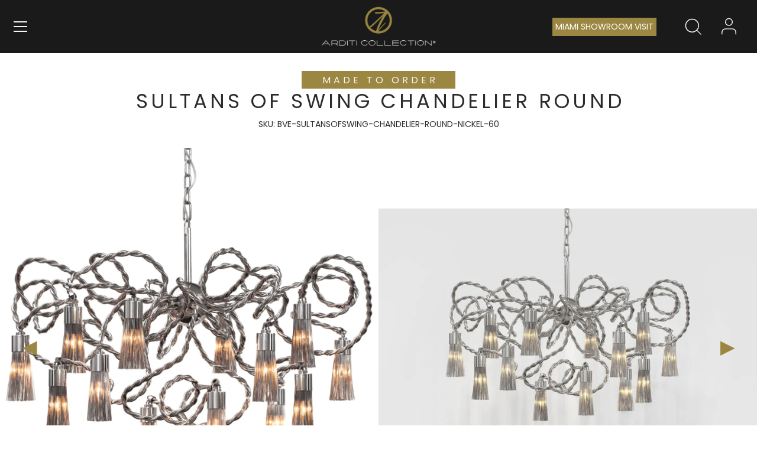

--- FILE ---
content_type: text/html; charset=utf-8
request_url: https://www.arditicollection.com/collections/chandeliers/products/sultans-of-swing-chandelier-round
body_size: 58650
content:
<!doctype html>
<html class="no-js" lang="en">
<head>

 <!-- Showcase 7.0.0 -->
<!-- Google Tag Manager -->
<script>(function(w,d,s,l,i){w[l]=w[l]||[];w[l].push({'gtm.start':
new Date().getTime(),event:'gtm.js'});var f=d.getElementsByTagName(s)[0],
j=d.createElement(s),dl=l!='dataLayer'?'&l='+l:'';j.async=true;j.src=
'https://www.googletagmanager.com/gtm.js?id='+i+dl;f.parentNode.insertBefore(j,f);
})(window,document,'script','dataLayer','GTM-5DW82Z7');</script>
<!-- End Google Tag Manager -->

  <meta charset="utf-8" />
<meta name="viewport" content="width=device-width,initial-scale=1.0" />
<meta http-equiv="X-UA-Compatible" content="IE=edge">
<meta name="description" content="ARDITI DESIGN is a luxury custom handmade furniture company based in Florida and has branches in Toronto (Canada) and Sydney (Australia). Founded and led by owner Sami Arditi, ARDITI DESIGN has established itself as a leader in the industry, offering a wide range of styles, including resin and wood furniture, under the brand name of ARDITI COLLECTION®.

Sami's expertise and eye for design is evident in every piece created by ARDITI DESIGN. He personally oversees each project, ensuring that the highest standards of quality are met and that each piece meets his exacting standards. Sami's dedication to his craft is what sets ARDITI DESIGN apart, and it is his commitment to excellence that has earned the company its reputation for bespoke luxury furniture.

At ARDITI DESIGN, we believe in the power of personalized service. Our dedicated team, led by Sami Arditi, will work with you every step of the way, from initial concept to final installation, to ensure your complete satisfaction. In line with the requests of our customers, we also provide design, engineering, and architectural support to their projects, ensuring a seamless experience from start to finish.

Our wood furniture is crafted using only the finest materials, including our main wood types: Walnut Wood, Olive Wood, Hackberry Wood, Silverberry Wood, Ash Wood, and Oak Wood. Our skilled artisans use the best quality techniques and materials to create truly unique and stunning pieces that will stand the test of time.

With our worldwide shipping services, you can enjoy the beauty of ARDITI COLLECTION® furniture anywhere in the world. Browse our portfolio to see examples of Sami's work and discover the perfect style for you, crafted with the finest materials and techniques.

Experience the difference of bespoke luxury with ARDITI DESIGN.">



<link rel="preconnect" href="https://cdn.shopify.com" crossorigin>
<link rel="preconnect" href="https://fonts.shopify.com" crossorigin>
<link rel="preconnect" href="https://monorail-edge.shopifysvc.com">
<link href="https://fonts.cdnfonts.com/css/salaryman" rel="stylesheet"><link rel="preload" as="font" href="//www.arditicollection.com/cdn/fonts/poppins/poppins_n4.0ba78fa5af9b0e1a374041b3ceaadf0a43b41362.woff2" type="font/woff2" crossorigin><link rel="preload" as="font" href="//www.arditicollection.com/cdn/fonts/poppins/poppins_n4.0ba78fa5af9b0e1a374041b3ceaadf0a43b41362.woff2" type="font/woff2" crossorigin><link rel="preload" as="font" href="//www.arditicollection.com/cdn/fonts/poppins/poppins_n4.0ba78fa5af9b0e1a374041b3ceaadf0a43b41362.woff2" type="font/woff2" crossorigin><link rel="preload" as="font" href="//www.arditicollection.com/cdn/fonts/poppins/poppins_n4.0ba78fa5af9b0e1a374041b3ceaadf0a43b41362.woff2" type="font/woff2" crossorigin><link rel="preload" href="//www.arditicollection.com/cdn/shop/t/228/assets/vendor.min.js?v=36987075639955835061750661439" as="script">
<link rel="preload" href="//www.arditicollection.com/cdn/shop/t/228/assets/theme.js?v=149508938645939145891757312345" as="script"><link rel="canonical" href="https://www.arditicollection.com/products/sultans-of-swing-chandelier-round" /><link rel="icon" href="//www.arditicollection.com/cdn/shop/files/Arditi_Collection_High_Logo_500x_79a37141-66e5-409f-b325-22ebe0b27df0.webp?crop=center&height=48&v=1703678303&width=48" type="image/webp"><meta name="description" content="ARDITI COLLECTION Sultans Of Swing Chandelier Round features a modern chrome abstract frame with twisted metal ropes and twelve frosted tassel glass lights"><script src="https://cozycountryredirectii.addons.business/js/eggbox/6122/script_6a852525246745821fe0b66d412c7524.js?v=1&sign=6a852525246745821fe0b66d412c7524&shop=arditicollection.myshopify.com" type='text/javascript'></script> 

<script src="https://cdnjs.cloudflare.com/ajax/libs/crypto-js/4.2.0/crypto-js.min.js"></script>
                
<script src="//www.arditicollection.com/cdn/shop/t/228/assets/arditi-collection-swiper.js?v=31574574691330262471750661439"></script>
<script src="//www.arditicollection.com/cdn/shop/t/228/assets/arditi-collection-swiper-charts-banner.js?v=148471243438602528421750661439"></script>
<link href="//www.arditicollection.com/cdn/shop/t/228/assets/arditi-collection-swiper-charts-banner.css?v=39633872178562917471750661439" rel="stylesheet" type="text/css" media="all" />

<script src="//www.arditicollection.com/cdn/shop/t/228/assets/arditi-collection-jquery-3.7.1.js?v=158417595810649192771750661439"></script>

<script src="//www.arditicollection.com/cdn/shop/t/228/assets/arditi-collection-fancyapps-5.0.js?v=117291888539895612661750661439"></script>
<link href="//www.arditicollection.com/cdn/shop/t/228/assets/arditi-collection-charts-page.css?v=115154234248406912441750661439" rel="stylesheet" type="text/css" media="all" />
<script src="https://unpkg.com/aos@2.3.1/dist/aos.js"></script>

<script src='https://www.google.com/recaptcha/api.js' async defer></script>
<script src="https://cdn.jsdelivr.net/npm/toastr@2.1.4/toastr.min.js"></script>
<link href="https://cdn.jsdelivr.net/npm/toastr@2.1.4/build/toastr.min.css" rel="stylesheet">
<link href="https://unpkg.com/aos@2.3.1/dist/aos.css" rel="stylesheet">
<link href="https://fonts.googleapis.com/css2?family=Material+Symbols+Outlined" rel="stylesheet" />





<!-- START *** Tawk.to *** START -->
<script type="text/javascript">
var Tawk_API=Tawk_API||{}, Tawk_LoadStart=new Date();
(function(){
var s1=document.createElement("script"),s0=document.getElementsByTagName("script")[0];
s1.async=true;
s1.src='https://embed.tawk.to/5ffc258bc31c9117cb6d64ae/1erof6999';
s1.charset='UTF-8';
s1.setAttribute('crossorigin','*');
s0.parentNode.insertBefore(s1,s0);
})();
var dataLayerPush = function(event){
dataLayer.push({
  'event': 'chat_started',
    });
    }
  Tawk_API.onChatStarted = function(){
    dataLayerPush({'event': 'chat_started'});
  };
</script>
<!-- END *** Tawk.to Script *** END -->



<script>
  document.addEventListener("DOMContentLoaded", function() {
  var lazyloadImages = document.querySelectorAll("img.lazy");    
  var lazyloadThrottleTimeout;
  
  function lazyload () {
    if(lazyloadThrottleTimeout) {
      clearTimeout(lazyloadThrottleTimeout);
    }    
    
    lazyloadThrottleTimeout = setTimeout(function() {
        var scrollTop = window.pageYOffset;
        lazyloadImages.forEach(function(img) {
            if(img.offsetTop < (window.innerHeight + scrollTop)) {
              img.src = img.dataset.src;
              img.classList.remove('lazy');
            }
        });
        if(lazyloadImages.length == 0) { 
          document.removeEventListener("scroll", lazyload);
          window.removeEventListener("resize", lazyload);
          window.removeEventListener("orientationChange", lazyload);
        }
    }, 20);
  }
  
  document.addEventListener("scroll", lazyload);
  window.addEventListener("resize", lazyload);
  window.addEventListener("orientationChange", lazyload);
});
</script>


<script>
  document.addEventListener('DOMContentLoaded', function () {
    // Select elements with the provided classes
    const nextArrowElements = document.querySelectorAll('.collectible-products-next-arrow');
    const prevArrowElements = document.querySelectorAll('.collectible-products-prev-arrow');

    // Function to push to DataLayer
    const pushToDataLayer = (event, direction) => {
        if (window.dataLayer) {
            window.dataLayer.push({
                event: 'collectibleProductsSwiper',
                arrowDirection: direction,
                timestamp: new Date().toISOString()
            });
            
        } else {
            
        }
    };

    // Add event listeners for next arrow
    nextArrowElements.forEach(el => {
        el.addEventListener('click', (e) => pushToDataLayer(e, 'next'));
    });

    // Add event listeners for prev arrow
    prevArrowElements.forEach(el => {
        el.addEventListener('click', (e) => pushToDataLayer(e, 'prev'));
    });
});
</script>

      <script>
      var swiper = new Swiper('.collectible-products-swiper-container', {
        slidesPerView: 1,
        spaceBetween: 10,
        preloadImages: false,
        lazy: {
          loadPrevNext: true,  // Önceki ve sonraki resimleri önceden yükle
          loadOnTransitionStart: true, // Slayt değişirken yüklemeye başla
        },
        allowTouchMove: false,
        navigation: {
          nextEl: '.collectible-products-next-arrow',
          prevEl: '.collectible-products-perv-arrow',
        },
      });
      </script>

<script>
if (document.referrer.indexOf("syndicatedsearch.goog") !== -1) {
    window.location.href = "https://www.google.com";
}
</script>






  <script src="https://cdn.jsdelivr.net/npm/@studio-freight/lenis@1.0.29/bundled/lenis.min.js"></script>


  <script>
    document.addEventListener('DOMContentLoaded', () => {
  // create the Lenis instance
  const lenis = new Lenis({
    duration:    1.2,
    easing:      t => Math.min(1, 1.001 - Math.pow(2, -10 * t)), // easeOutExpo
    smooth:      true,
    direction:   'vertical',
    gestureDirection: 'vertical',
    // …any other options from https://lenis.darkroom.engineering
  });

  // Bind raf loop
  function raf(time) {
    lenis.raf(time);
    requestAnimationFrame(raf);
  }
  requestAnimationFrame(raf);
});

  </script>




<script>
document.addEventListener("DOMContentLoaded", function() {
  const prod = {
    id:       6794724573364,
    title:    "Sultans Of Swing Chandelier Round",
    url:      "https://www.arditicollection.com/products/sultans-of-swing-chandelier-round",
    imageUrl: "//www.arditicollection.com/cdn/shop/files/sultans-of-swing-chandelier-round-arditicollection-38536828453108_200x.png?v=1689368419"
  };

  let visited = JSON.parse(localStorage.getItem('lastVisitedProducts') || '[]')
                    .filter(p => p.id !== prod.id);
  visited.unshift(prod);
  if (visited.length > 20) visited = visited.slice(0,5);

  localStorage.setItem('lastVisitedProducts', JSON.stringify(visited));
});
</script>





<style>
    @font-face {
  font-family: Poppins;
  font-weight: 400;
  font-style: normal;
  font-display: swap;
  src: url("//www.arditicollection.com/cdn/fonts/poppins/poppins_n4.0ba78fa5af9b0e1a374041b3ceaadf0a43b41362.woff2") format("woff2"),
       url("//www.arditicollection.com/cdn/fonts/poppins/poppins_n4.214741a72ff2596839fc9760ee7a770386cf16ca.woff") format("woff");
}

    @font-face {
  font-family: Poppins;
  font-weight: 500;
  font-style: normal;
  font-display: swap;
  src: url("//www.arditicollection.com/cdn/fonts/poppins/poppins_n5.ad5b4b72b59a00358afc706450c864c3c8323842.woff2") format("woff2"),
       url("//www.arditicollection.com/cdn/fonts/poppins/poppins_n5.33757fdf985af2d24b32fcd84c9a09224d4b2c39.woff") format("woff");
}

    @font-face {
  font-family: Poppins;
  font-weight: 600;
  font-style: normal;
  font-display: swap;
  src: url("//www.arditicollection.com/cdn/fonts/poppins/poppins_n6.aa29d4918bc243723d56b59572e18228ed0786f6.woff2") format("woff2"),
       url("//www.arditicollection.com/cdn/fonts/poppins/poppins_n6.5f815d845fe073750885d5b7e619ee00e8111208.woff") format("woff");
}

    @font-face {
  font-family: Poppins;
  font-weight: 700;
  font-style: normal;
  font-display: swap;
  src: url("//www.arditicollection.com/cdn/fonts/poppins/poppins_n7.56758dcf284489feb014a026f3727f2f20a54626.woff2") format("woff2"),
       url("//www.arditicollection.com/cdn/fonts/poppins/poppins_n7.f34f55d9b3d3205d2cd6f64955ff4b36f0cfd8da.woff") format("woff");
}

    @font-face {
  font-family: Poppins;
  font-weight: 400;
  font-style: italic;
  font-display: swap;
  src: url("//www.arditicollection.com/cdn/fonts/poppins/poppins_i4.846ad1e22474f856bd6b81ba4585a60799a9f5d2.woff2") format("woff2"),
       url("//www.arditicollection.com/cdn/fonts/poppins/poppins_i4.56b43284e8b52fc64c1fd271f289a39e8477e9ec.woff") format("woff");
}

    @font-face {
  font-family: Poppins;
  font-weight: 700;
  font-style: italic;
  font-display: swap;
  src: url("//www.arditicollection.com/cdn/fonts/poppins/poppins_i7.42fd71da11e9d101e1e6c7932199f925f9eea42d.woff2") format("woff2"),
       url("//www.arditicollection.com/cdn/fonts/poppins/poppins_i7.ec8499dbd7616004e21155106d13837fff4cf556.woff") format("woff");
}

    @font-face {
  font-family: Poppins;
  font-weight: 400;
  font-style: normal;
  font-display: swap;
  src: url("//www.arditicollection.com/cdn/fonts/poppins/poppins_n4.0ba78fa5af9b0e1a374041b3ceaadf0a43b41362.woff2") format("woff2"),
       url("//www.arditicollection.com/cdn/fonts/poppins/poppins_n4.214741a72ff2596839fc9760ee7a770386cf16ca.woff") format("woff");
}

    @font-face {
  font-family: Poppins;
  font-weight: 400;
  font-style: normal;
  font-display: swap;
  src: url("//www.arditicollection.com/cdn/fonts/poppins/poppins_n4.0ba78fa5af9b0e1a374041b3ceaadf0a43b41362.woff2") format("woff2"),
       url("//www.arditicollection.com/cdn/fonts/poppins/poppins_n4.214741a72ff2596839fc9760ee7a770386cf16ca.woff") format("woff");
}

    @font-face {
  font-family: Poppins;
  font-weight: 400;
  font-style: normal;
  font-display: swap;
  src: url("//www.arditicollection.com/cdn/fonts/poppins/poppins_n4.0ba78fa5af9b0e1a374041b3ceaadf0a43b41362.woff2") format("woff2"),
       url("//www.arditicollection.com/cdn/fonts/poppins/poppins_n4.214741a72ff2596839fc9760ee7a770386cf16ca.woff") format("woff");
}

  </style>

  <meta name="theme-color" content="#2b2b2b">

  <title>
    Sultans Of Swing Chandelier Round Abstract Silver &ndash; ARDITI COLLECTION
  </title>

  <meta property="og:site_name" content="ARDITI COLLECTION">
<meta property="og:url" content="https://www.arditicollection.com/products/sultans-of-swing-chandelier-round">
<meta property="og:title" content="Sultans Of Swing Chandelier Round Abstract Silver">
<meta property="og:type" content="product">
<meta property="og:description" content="ARDITI COLLECTION Sultans Of Swing Chandelier Round features a modern chrome abstract frame with twisted metal ropes and twelve frosted tassel glass lights"><meta property="og:image" content="http://www.arditicollection.com/cdn/shop/files/sultans-of-swing-chandelier-round-arditicollection-38536828453108_1200x1200.png?v=1689368419">
  <meta property="og:image:secure_url" content="https://www.arditicollection.com/cdn/shop/files/sultans-of-swing-chandelier-round-arditicollection-38536828453108_1200x1200.png?v=1689368419">
  <meta property="og:image:width" content="1314">
  <meta property="og:image:height" content="1314"><meta property="og:price:amount" content="9,500.00">
  <meta property="og:price:currency" content="USD"><meta name="twitter:card" content="summary_large_image">
<meta name="twitter:title" content="Sultans Of Swing Chandelier Round Abstract Silver">
<meta name="twitter:description" content="ARDITI COLLECTION Sultans Of Swing Chandelier Round features a modern chrome abstract frame with twisted metal ropes and twelve frosted tassel glass lights">


  <style data-shopify>
    :root {
      --viewport-height: 100vh;
      --viewport-height-first-section: 100vh;
      --nav-height: 0;
    }
  </style>

  <link href="//www.arditicollection.com/cdn/shop/t/228/assets/styles.css?v=119666136109095307431757318819" rel="stylesheet" type="text/css" media="all" />

  <script>window.performance && window.performance.mark && window.performance.mark('shopify.content_for_header.start');</script><meta id="shopify-digital-wallet" name="shopify-digital-wallet" content="/9883189314/digital_wallets/dialog">
<link rel="alternate" type="application/json+oembed" href="https://www.arditicollection.com/products/sultans-of-swing-chandelier-round.oembed">
<script async="async" src="/checkouts/internal/preloads.js?locale=en-US"></script>
<script id="shopify-features" type="application/json">{"accessToken":"b3eb02b90472c443fc7a322bdd0cea84","betas":["rich-media-storefront-analytics"],"domain":"www.arditicollection.com","predictiveSearch":true,"shopId":9883189314,"locale":"en"}</script>
<script>var Shopify = Shopify || {};
Shopify.shop = "arditicollection.myshopify.com";
Shopify.locale = "en";
Shopify.currency = {"active":"USD","rate":"1.0"};
Shopify.country = "US";
Shopify.theme = {"name":"Arditi Collection®","id":151791599860,"schema_name":"Showcase","schema_version":"7.0.0","theme_store_id":677,"role":"main"};
Shopify.theme.handle = "null";
Shopify.theme.style = {"id":null,"handle":null};
Shopify.cdnHost = "www.arditicollection.com/cdn";
Shopify.routes = Shopify.routes || {};
Shopify.routes.root = "/";</script>
<script type="module">!function(o){(o.Shopify=o.Shopify||{}).modules=!0}(window);</script>
<script>!function(o){function n(){var o=[];function n(){o.push(Array.prototype.slice.apply(arguments))}return n.q=o,n}var t=o.Shopify=o.Shopify||{};t.loadFeatures=n(),t.autoloadFeatures=n()}(window);</script>
<script id="shop-js-analytics" type="application/json">{"pageType":"product"}</script>
<script defer="defer" async type="module" src="//www.arditicollection.com/cdn/shopifycloud/shop-js/modules/v2/client.init-shop-cart-sync_C5BV16lS.en.esm.js"></script>
<script defer="defer" async type="module" src="//www.arditicollection.com/cdn/shopifycloud/shop-js/modules/v2/chunk.common_CygWptCX.esm.js"></script>
<script type="module">
  await import("//www.arditicollection.com/cdn/shopifycloud/shop-js/modules/v2/client.init-shop-cart-sync_C5BV16lS.en.esm.js");
await import("//www.arditicollection.com/cdn/shopifycloud/shop-js/modules/v2/chunk.common_CygWptCX.esm.js");

  window.Shopify.SignInWithShop?.initShopCartSync?.({"fedCMEnabled":true,"windoidEnabled":true});

</script>
<script>(function() {
  var isLoaded = false;
  function asyncLoad() {
    if (isLoaded) return;
    isLoaded = true;
    var urls = ["https:\/\/cdn.nfcube.com\/2a625e7b8ef9e035f550619d538de663.js?shop=arditicollection.myshopify.com","https:\/\/node1.itoris.com\/dpo\/storefront\/include.js?shop=arditicollection.myshopify.com"];
    for (var i = 0; i < urls.length; i++) {
      var s = document.createElement('script');
      s.type = 'text/javascript';
      s.async = true;
      s.src = urls[i];
      var x = document.getElementsByTagName('script')[0];
      x.parentNode.insertBefore(s, x);
    }
  };
  if(window.attachEvent) {
    window.attachEvent('onload', asyncLoad);
  } else {
    window.addEventListener('load', asyncLoad, false);
  }
})();</script>
<script id="__st">var __st={"a":9883189314,"offset":-18000,"reqid":"674fd8ac-77c0-48f9-84a3-134b2ebfe144-1768835555","pageurl":"www.arditicollection.com\/collections\/chandeliers\/products\/sultans-of-swing-chandelier-round","u":"57e23da0dc5a","p":"product","rtyp":"product","rid":6794724573364};</script>
<script>window.ShopifyPaypalV4VisibilityTracking = true;</script>
<script id="captcha-bootstrap">!function(){'use strict';const t='contact',e='account',n='new_comment',o=[[t,t],['blogs',n],['comments',n],[t,'customer']],c=[[e,'customer_login'],[e,'guest_login'],[e,'recover_customer_password'],[e,'create_customer']],r=t=>t.map((([t,e])=>`form[action*='/${t}']:not([data-nocaptcha='true']) input[name='form_type'][value='${e}']`)).join(','),a=t=>()=>t?[...document.querySelectorAll(t)].map((t=>t.form)):[];function s(){const t=[...o],e=r(t);return a(e)}const i='password',u='form_key',d=['recaptcha-v3-token','g-recaptcha-response','h-captcha-response',i],f=()=>{try{return window.sessionStorage}catch{return}},m='__shopify_v',_=t=>t.elements[u];function p(t,e,n=!1){try{const o=window.sessionStorage,c=JSON.parse(o.getItem(e)),{data:r}=function(t){const{data:e,action:n}=t;return t[m]||n?{data:e,action:n}:{data:t,action:n}}(c);for(const[e,n]of Object.entries(r))t.elements[e]&&(t.elements[e].value=n);n&&o.removeItem(e)}catch(o){console.error('form repopulation failed',{error:o})}}const l='form_type',E='cptcha';function T(t){t.dataset[E]=!0}const w=window,h=w.document,L='Shopify',v='ce_forms',y='captcha';let A=!1;((t,e)=>{const n=(g='f06e6c50-85a8-45c8-87d0-21a2b65856fe',I='https://cdn.shopify.com/shopifycloud/storefront-forms-hcaptcha/ce_storefront_forms_captcha_hcaptcha.v1.5.2.iife.js',D={infoText:'Protected by hCaptcha',privacyText:'Privacy',termsText:'Terms'},(t,e,n)=>{const o=w[L][v],c=o.bindForm;if(c)return c(t,g,e,D).then(n);var r;o.q.push([[t,g,e,D],n]),r=I,A||(h.body.append(Object.assign(h.createElement('script'),{id:'captcha-provider',async:!0,src:r})),A=!0)});var g,I,D;w[L]=w[L]||{},w[L][v]=w[L][v]||{},w[L][v].q=[],w[L][y]=w[L][y]||{},w[L][y].protect=function(t,e){n(t,void 0,e),T(t)},Object.freeze(w[L][y]),function(t,e,n,w,h,L){const[v,y,A,g]=function(t,e,n){const i=e?o:[],u=t?c:[],d=[...i,...u],f=r(d),m=r(i),_=r(d.filter((([t,e])=>n.includes(e))));return[a(f),a(m),a(_),s()]}(w,h,L),I=t=>{const e=t.target;return e instanceof HTMLFormElement?e:e&&e.form},D=t=>v().includes(t);t.addEventListener('submit',(t=>{const e=I(t);if(!e)return;const n=D(e)&&!e.dataset.hcaptchaBound&&!e.dataset.recaptchaBound,o=_(e),c=g().includes(e)&&(!o||!o.value);(n||c)&&t.preventDefault(),c&&!n&&(function(t){try{if(!f())return;!function(t){const e=f();if(!e)return;const n=_(t);if(!n)return;const o=n.value;o&&e.removeItem(o)}(t);const e=Array.from(Array(32),(()=>Math.random().toString(36)[2])).join('');!function(t,e){_(t)||t.append(Object.assign(document.createElement('input'),{type:'hidden',name:u})),t.elements[u].value=e}(t,e),function(t,e){const n=f();if(!n)return;const o=[...t.querySelectorAll(`input[type='${i}']`)].map((({name:t})=>t)),c=[...d,...o],r={};for(const[a,s]of new FormData(t).entries())c.includes(a)||(r[a]=s);n.setItem(e,JSON.stringify({[m]:1,action:t.action,data:r}))}(t,e)}catch(e){console.error('failed to persist form',e)}}(e),e.submit())}));const S=(t,e)=>{t&&!t.dataset[E]&&(n(t,e.some((e=>e===t))),T(t))};for(const o of['focusin','change'])t.addEventListener(o,(t=>{const e=I(t);D(e)&&S(e,y())}));const B=e.get('form_key'),M=e.get(l),P=B&&M;t.addEventListener('DOMContentLoaded',(()=>{const t=y();if(P)for(const e of t)e.elements[l].value===M&&p(e,B);[...new Set([...A(),...v().filter((t=>'true'===t.dataset.shopifyCaptcha))])].forEach((e=>S(e,t)))}))}(h,new URLSearchParams(w.location.search),n,t,e,['guest_login'])})(!0,!0)}();</script>
<script integrity="sha256-4kQ18oKyAcykRKYeNunJcIwy7WH5gtpwJnB7kiuLZ1E=" data-source-attribution="shopify.loadfeatures" defer="defer" src="//www.arditicollection.com/cdn/shopifycloud/storefront/assets/storefront/load_feature-a0a9edcb.js" crossorigin="anonymous"></script>
<script data-source-attribution="shopify.dynamic_checkout.dynamic.init">var Shopify=Shopify||{};Shopify.PaymentButton=Shopify.PaymentButton||{isStorefrontPortableWallets:!0,init:function(){window.Shopify.PaymentButton.init=function(){};var t=document.createElement("script");t.src="https://www.arditicollection.com/cdn/shopifycloud/portable-wallets/latest/portable-wallets.en.js",t.type="module",document.head.appendChild(t)}};
</script>
<script data-source-attribution="shopify.dynamic_checkout.buyer_consent">
  function portableWalletsHideBuyerConsent(e){var t=document.getElementById("shopify-buyer-consent"),n=document.getElementById("shopify-subscription-policy-button");t&&n&&(t.classList.add("hidden"),t.setAttribute("aria-hidden","true"),n.removeEventListener("click",e))}function portableWalletsShowBuyerConsent(e){var t=document.getElementById("shopify-buyer-consent"),n=document.getElementById("shopify-subscription-policy-button");t&&n&&(t.classList.remove("hidden"),t.removeAttribute("aria-hidden"),n.addEventListener("click",e))}window.Shopify?.PaymentButton&&(window.Shopify.PaymentButton.hideBuyerConsent=portableWalletsHideBuyerConsent,window.Shopify.PaymentButton.showBuyerConsent=portableWalletsShowBuyerConsent);
</script>
<script data-source-attribution="shopify.dynamic_checkout.cart.bootstrap">document.addEventListener("DOMContentLoaded",(function(){function t(){return document.querySelector("shopify-accelerated-checkout-cart, shopify-accelerated-checkout")}if(t())Shopify.PaymentButton.init();else{new MutationObserver((function(e,n){t()&&(Shopify.PaymentButton.init(),n.disconnect())})).observe(document.body,{childList:!0,subtree:!0})}}));
</script>
<script id='scb4127' type='text/javascript' async='' src='https://www.arditicollection.com/cdn/shopifycloud/privacy-banner/storefront-banner.js'></script>
<script>window.performance && window.performance.mark && window.performance.mark('shopify.content_for_header.end');</script>

  <script>
    document.documentElement.className = document.documentElement.className.replace('no-js', 'js');
    window.theme = window.theme || {};
    
      theme.money_format_with_code_preference = "\u003cspan class=money\u003e${{amount}} USD\u003c\/span\u003e";
    
    theme.money_format = "\u003cspan class=money\u003e${{amount}} USD\u003c\/span\u003e";
    theme.money_container = '.theme-money';
    theme.strings = {
      previous: "Previous",
      next: "Next",
      close: "Close",
      addressError: "Error looking up that address",
      addressNoResults: "No results for that address",
      addressQueryLimit: "You have exceeded the Google API usage limit. Consider upgrading to a \u003ca href=\"https:\/\/developers.google.com\/maps\/premium\/usage-limits\"\u003ePremium Plan\u003c\/a\u003e.",
      authError: "There was a problem authenticating your Google Maps API Key.",
      back: "Back",
      cartConfirmation: "You must agree to the terms and conditions before continuing.",
      loadMore: "Load more",
      infiniteScrollNoMore: "No more results",
      priceNonExistent: "Unavailable",
      buttonDefault: "Add to Cart",
      buttonPreorder: "Pre-order",
      buttonNoStock: "Out of stock",
      buttonNoVariant: "Unavailable",
      variantNoStock: "Sold out",
      unitPriceSeparator: " \/ ",
      colorBoxPrevious: "Previous",
      colorBoxNext: "Next",
      colorBoxClose: "Close",
      navigateHome: "Home",
      productAddingToCart: "Adding",
      productAddedToCart: "Added to cart",
      popupWasAdded: "was added to your cart",
      popupCheckout: "Checkout",
      popupContinueShopping: "Continue shopping",
      onlyXLeft: "[[ quantity ]] in stock",
      priceSoldOut: "Sold Out",
      inventoryLowStock: "Low stock",
      inventoryInStock: "In stock",
      loading: "Loading...",
      viewCart: "View cart",
      page: "Page {{ page }}",
      imageSlider: "Image slider",
      clearAll: "Clear all"
    };
    theme.routes = {
      root_url: '/',
      cart_url: '/cart',
      cart_add_url: '/cart/add',
      cart_change_url: '/cart/change',
      cart_update_url: '/cart/update.js',
      checkout: '/checkout'
    };
    theme.settings = {
      animationEnabledDesktop: true,
      animationEnabledMobile: true
    };

    theme.checkViewportFillers = function(){
      var toggleState = false;
      var elPageContent = document.getElementById('page-content');
      if(elPageContent) {
        var elOverlapSection = elPageContent.querySelector('.header-overlap-section');
        if (elOverlapSection) {
          var padding = parseInt(getComputedStyle(elPageContent).getPropertyValue('padding-top'));
          toggleState = ((Math.round(elOverlapSection.offsetTop) - padding) === 0);
        }
      }
      if(toggleState) {
        document.getElementsByTagName('body')[0].classList.add('header-section-overlap');
      } else {
        document.getElementsByTagName('body')[0].classList.remove('header-section-overlap');
      }
    };

    theme.assessAltLogo = function(){
      var elsOverlappers = document.querySelectorAll('.needs-alt-logo');
      var useAltLogo = false;
      if(elsOverlappers.length) {
        var elSiteControl = document.querySelector('#site-control');
        var elSiteControlInner = document.querySelector('#site-control .site-control__inner');
        var headerMid = elSiteControlInner.offsetTop + elSiteControl.offsetTop + elSiteControlInner.offsetHeight / 2;
        Array.prototype.forEach.call(elsOverlappers, function(el, i){
          var thisTop = el.getBoundingClientRect().top;
          var thisBottom = thisTop + el.offsetHeight;
          if(headerMid > thisTop && headerMid < thisBottom) {
            useAltLogo = true;
            return false;
          }
        });
      }
      if(useAltLogo) {
        document.getElementsByTagName('body')[0].classList.add('use-alt-logo');
      } else {
        document.getElementsByTagName('body')[0].classList.remove('use-alt-logo');
      }
    };
  </script>

  



<link href="https://monorail-edge.shopifysvc.com" rel="dns-prefetch">
<script>(function(){if ("sendBeacon" in navigator && "performance" in window) {try {var session_token_from_headers = performance.getEntriesByType('navigation')[0].serverTiming.find(x => x.name == '_s').description;} catch {var session_token_from_headers = undefined;}var session_cookie_matches = document.cookie.match(/_shopify_s=([^;]*)/);var session_token_from_cookie = session_cookie_matches && session_cookie_matches.length === 2 ? session_cookie_matches[1] : "";var session_token = session_token_from_headers || session_token_from_cookie || "";function handle_abandonment_event(e) {var entries = performance.getEntries().filter(function(entry) {return /monorail-edge.shopifysvc.com/.test(entry.name);});if (!window.abandonment_tracked && entries.length === 0) {window.abandonment_tracked = true;var currentMs = Date.now();var navigation_start = performance.timing.navigationStart;var payload = {shop_id: 9883189314,url: window.location.href,navigation_start,duration: currentMs - navigation_start,session_token,page_type: "product"};window.navigator.sendBeacon("https://monorail-edge.shopifysvc.com/v1/produce", JSON.stringify({schema_id: "online_store_buyer_site_abandonment/1.1",payload: payload,metadata: {event_created_at_ms: currentMs,event_sent_at_ms: currentMs}}));}}window.addEventListener('pagehide', handle_abandonment_event);}}());</script>
<script id="web-pixels-manager-setup">(function e(e,d,r,n,o){if(void 0===o&&(o={}),!Boolean(null===(a=null===(i=window.Shopify)||void 0===i?void 0:i.analytics)||void 0===a?void 0:a.replayQueue)){var i,a;window.Shopify=window.Shopify||{};var t=window.Shopify;t.analytics=t.analytics||{};var s=t.analytics;s.replayQueue=[],s.publish=function(e,d,r){return s.replayQueue.push([e,d,r]),!0};try{self.performance.mark("wpm:start")}catch(e){}var l=function(){var e={modern:/Edge?\/(1{2}[4-9]|1[2-9]\d|[2-9]\d{2}|\d{4,})\.\d+(\.\d+|)|Firefox\/(1{2}[4-9]|1[2-9]\d|[2-9]\d{2}|\d{4,})\.\d+(\.\d+|)|Chrom(ium|e)\/(9{2}|\d{3,})\.\d+(\.\d+|)|(Maci|X1{2}).+ Version\/(15\.\d+|(1[6-9]|[2-9]\d|\d{3,})\.\d+)([,.]\d+|)( \(\w+\)|)( Mobile\/\w+|) Safari\/|Chrome.+OPR\/(9{2}|\d{3,})\.\d+\.\d+|(CPU[ +]OS|iPhone[ +]OS|CPU[ +]iPhone|CPU IPhone OS|CPU iPad OS)[ +]+(15[._]\d+|(1[6-9]|[2-9]\d|\d{3,})[._]\d+)([._]\d+|)|Android:?[ /-](13[3-9]|1[4-9]\d|[2-9]\d{2}|\d{4,})(\.\d+|)(\.\d+|)|Android.+Firefox\/(13[5-9]|1[4-9]\d|[2-9]\d{2}|\d{4,})\.\d+(\.\d+|)|Android.+Chrom(ium|e)\/(13[3-9]|1[4-9]\d|[2-9]\d{2}|\d{4,})\.\d+(\.\d+|)|SamsungBrowser\/([2-9]\d|\d{3,})\.\d+/,legacy:/Edge?\/(1[6-9]|[2-9]\d|\d{3,})\.\d+(\.\d+|)|Firefox\/(5[4-9]|[6-9]\d|\d{3,})\.\d+(\.\d+|)|Chrom(ium|e)\/(5[1-9]|[6-9]\d|\d{3,})\.\d+(\.\d+|)([\d.]+$|.*Safari\/(?![\d.]+ Edge\/[\d.]+$))|(Maci|X1{2}).+ Version\/(10\.\d+|(1[1-9]|[2-9]\d|\d{3,})\.\d+)([,.]\d+|)( \(\w+\)|)( Mobile\/\w+|) Safari\/|Chrome.+OPR\/(3[89]|[4-9]\d|\d{3,})\.\d+\.\d+|(CPU[ +]OS|iPhone[ +]OS|CPU[ +]iPhone|CPU IPhone OS|CPU iPad OS)[ +]+(10[._]\d+|(1[1-9]|[2-9]\d|\d{3,})[._]\d+)([._]\d+|)|Android:?[ /-](13[3-9]|1[4-9]\d|[2-9]\d{2}|\d{4,})(\.\d+|)(\.\d+|)|Mobile Safari.+OPR\/([89]\d|\d{3,})\.\d+\.\d+|Android.+Firefox\/(13[5-9]|1[4-9]\d|[2-9]\d{2}|\d{4,})\.\d+(\.\d+|)|Android.+Chrom(ium|e)\/(13[3-9]|1[4-9]\d|[2-9]\d{2}|\d{4,})\.\d+(\.\d+|)|Android.+(UC? ?Browser|UCWEB|U3)[ /]?(15\.([5-9]|\d{2,})|(1[6-9]|[2-9]\d|\d{3,})\.\d+)\.\d+|SamsungBrowser\/(5\.\d+|([6-9]|\d{2,})\.\d+)|Android.+MQ{2}Browser\/(14(\.(9|\d{2,})|)|(1[5-9]|[2-9]\d|\d{3,})(\.\d+|))(\.\d+|)|K[Aa][Ii]OS\/(3\.\d+|([4-9]|\d{2,})\.\d+)(\.\d+|)/},d=e.modern,r=e.legacy,n=navigator.userAgent;return n.match(d)?"modern":n.match(r)?"legacy":"unknown"}(),u="modern"===l?"modern":"legacy",c=(null!=n?n:{modern:"",legacy:""})[u],f=function(e){return[e.baseUrl,"/wpm","/b",e.hashVersion,"modern"===e.buildTarget?"m":"l",".js"].join("")}({baseUrl:d,hashVersion:r,buildTarget:u}),m=function(e){var d=e.version,r=e.bundleTarget,n=e.surface,o=e.pageUrl,i=e.monorailEndpoint;return{emit:function(e){var a=e.status,t=e.errorMsg,s=(new Date).getTime(),l=JSON.stringify({metadata:{event_sent_at_ms:s},events:[{schema_id:"web_pixels_manager_load/3.1",payload:{version:d,bundle_target:r,page_url:o,status:a,surface:n,error_msg:t},metadata:{event_created_at_ms:s}}]});if(!i)return console&&console.warn&&console.warn("[Web Pixels Manager] No Monorail endpoint provided, skipping logging."),!1;try{return self.navigator.sendBeacon.bind(self.navigator)(i,l)}catch(e){}var u=new XMLHttpRequest;try{return u.open("POST",i,!0),u.setRequestHeader("Content-Type","text/plain"),u.send(l),!0}catch(e){return console&&console.warn&&console.warn("[Web Pixels Manager] Got an unhandled error while logging to Monorail."),!1}}}}({version:r,bundleTarget:l,surface:e.surface,pageUrl:self.location.href,monorailEndpoint:e.monorailEndpoint});try{o.browserTarget=l,function(e){var d=e.src,r=e.async,n=void 0===r||r,o=e.onload,i=e.onerror,a=e.sri,t=e.scriptDataAttributes,s=void 0===t?{}:t,l=document.createElement("script"),u=document.querySelector("head"),c=document.querySelector("body");if(l.async=n,l.src=d,a&&(l.integrity=a,l.crossOrigin="anonymous"),s)for(var f in s)if(Object.prototype.hasOwnProperty.call(s,f))try{l.dataset[f]=s[f]}catch(e){}if(o&&l.addEventListener("load",o),i&&l.addEventListener("error",i),u)u.appendChild(l);else{if(!c)throw new Error("Did not find a head or body element to append the script");c.appendChild(l)}}({src:f,async:!0,onload:function(){if(!function(){var e,d;return Boolean(null===(d=null===(e=window.Shopify)||void 0===e?void 0:e.analytics)||void 0===d?void 0:d.initialized)}()){var d=window.webPixelsManager.init(e)||void 0;if(d){var r=window.Shopify.analytics;r.replayQueue.forEach((function(e){var r=e[0],n=e[1],o=e[2];d.publishCustomEvent(r,n,o)})),r.replayQueue=[],r.publish=d.publishCustomEvent,r.visitor=d.visitor,r.initialized=!0}}},onerror:function(){return m.emit({status:"failed",errorMsg:"".concat(f," has failed to load")})},sri:function(e){var d=/^sha384-[A-Za-z0-9+/=]+$/;return"string"==typeof e&&d.test(e)}(c)?c:"",scriptDataAttributes:o}),m.emit({status:"loading"})}catch(e){m.emit({status:"failed",errorMsg:(null==e?void 0:e.message)||"Unknown error"})}}})({shopId: 9883189314,storefrontBaseUrl: "https://www.arditicollection.com",extensionsBaseUrl: "https://extensions.shopifycdn.com/cdn/shopifycloud/web-pixels-manager",monorailEndpoint: "https://monorail-edge.shopifysvc.com/unstable/produce_batch",surface: "storefront-renderer",enabledBetaFlags: ["2dca8a86"],webPixelsConfigList: [{"id":"1480196340","configuration":"{\"config\":\"{\\\"google_tag_ids\\\":[\\\"AW-671495918\\\"],\\\"target_country\\\":\\\"US\\\",\\\"gtag_events\\\":[{\\\"type\\\":\\\"begin_checkout\\\",\\\"action_label\\\":\\\"G-6FDKFBT7TD\\\"},{\\\"type\\\":\\\"search\\\",\\\"action_label\\\":\\\"G-6FDKFBT7TD\\\"},{\\\"type\\\":\\\"view_item\\\",\\\"action_label\\\":\\\"G-6FDKFBT7TD\\\"},{\\\"type\\\":\\\"purchase\\\",\\\"action_label\\\":\\\"G-6FDKFBT7TD\\\"},{\\\"type\\\":\\\"page_view\\\",\\\"action_label\\\":\\\"G-6FDKFBT7TD\\\"},{\\\"type\\\":\\\"add_payment_info\\\",\\\"action_label\\\":\\\"G-6FDKFBT7TD\\\"},{\\\"type\\\":\\\"add_to_cart\\\",\\\"action_label\\\":\\\"G-6FDKFBT7TD\\\"}],\\\"enable_monitoring_mode\\\":false}\"}","eventPayloadVersion":"v1","runtimeContext":"OPEN","scriptVersion":"b2a88bafab3e21179ed38636efcd8a93","type":"APP","apiClientId":1780363,"privacyPurposes":[],"dataSharingAdjustments":{"protectedCustomerApprovalScopes":["read_customer_address","read_customer_email","read_customer_name","read_customer_personal_data","read_customer_phone"]}},{"id":"232423668","configuration":"{\"pixel_id\":\"426779284541701\",\"pixel_type\":\"facebook_pixel\",\"metaapp_system_user_token\":\"-\"}","eventPayloadVersion":"v1","runtimeContext":"OPEN","scriptVersion":"ca16bc87fe92b6042fbaa3acc2fbdaa6","type":"APP","apiClientId":2329312,"privacyPurposes":["ANALYTICS","MARKETING","SALE_OF_DATA"],"dataSharingAdjustments":{"protectedCustomerApprovalScopes":["read_customer_address","read_customer_email","read_customer_name","read_customer_personal_data","read_customer_phone"]}},{"id":"shopify-app-pixel","configuration":"{}","eventPayloadVersion":"v1","runtimeContext":"STRICT","scriptVersion":"0450","apiClientId":"shopify-pixel","type":"APP","privacyPurposes":["ANALYTICS","MARKETING"]},{"id":"shopify-custom-pixel","eventPayloadVersion":"v1","runtimeContext":"LAX","scriptVersion":"0450","apiClientId":"shopify-pixel","type":"CUSTOM","privacyPurposes":["ANALYTICS","MARKETING"]}],isMerchantRequest: false,initData: {"shop":{"name":"ARDITI COLLECTION","paymentSettings":{"currencyCode":"USD"},"myshopifyDomain":"arditicollection.myshopify.com","countryCode":"US","storefrontUrl":"https:\/\/www.arditicollection.com"},"customer":null,"cart":null,"checkout":null,"productVariants":[{"price":{"amount":9500.0,"currencyCode":"USD"},"product":{"title":"Sultans Of Swing Chandelier Round","vendor":"Brand Van Egmond","id":"6794724573364","untranslatedTitle":"Sultans Of Swing Chandelier Round","url":"\/products\/sultans-of-swing-chandelier-round","type":"Chandelier"},"id":"43228606628084","image":{"src":"\/\/www.arditicollection.com\/cdn\/shop\/files\/sultans-of-swing-chandelier-round-arditicollection-38536828453108.png?v=1689368419"},"sku":"BVE-SULTANSOFSWING-CHANDELIER-ROUND-NICKEL-60","title":"Ø: 23.6\" (60cm) x H: 19.7\" (50cm) \/ Nickel","untranslatedTitle":"Ø: 23.6\" (60cm) x H: 19.7\" (50cm) \/ Nickel"},{"price":{"amount":10450.0,"currencyCode":"USD"},"product":{"title":"Sultans Of Swing Chandelier Round","vendor":"Brand Van Egmond","id":"6794724573364","untranslatedTitle":"Sultans Of Swing Chandelier Round","url":"\/products\/sultans-of-swing-chandelier-round","type":"Chandelier"},"id":"44011493851380","image":{"src":"\/\/www.arditicollection.com\/cdn\/shop\/files\/sultans-of-swing-chandelier-round-arditicollection-38536828453108.png?v=1689368419"},"sku":"BVE-SULTANSOFSWING-CHANDELIER-ROUND-GOLD-SATIN-60","title":"Ø: 23.6\" (60cm) x H: 19.7\" (50cm) \/ Gold Satin","untranslatedTitle":"Ø: 23.6\" (60cm) x H: 19.7\" (50cm) \/ Gold Satin"},{"price":{"amount":12200.0,"currencyCode":"USD"},"product":{"title":"Sultans Of Swing Chandelier Round","vendor":"Brand Van Egmond","id":"6794724573364","untranslatedTitle":"Sultans Of Swing Chandelier Round","url":"\/products\/sultans-of-swing-chandelier-round","type":"Chandelier"},"id":"43228606660852","image":{"src":"\/\/www.arditicollection.com\/cdn\/shop\/files\/sultans-of-swing-chandelier-round-arditicollection-38536828453108.png?v=1689368419"},"sku":"BVE-SULTANSOFSWING-CHANDELIER-ROUND-NICKEL-80","title":"Ø: 31.5\" (80cm) x H: 21.7\" (55cm) \/ Nickel","untranslatedTitle":"Ø: 31.5\" (80cm) x H: 21.7\" (55cm) \/ Nickel"},{"price":{"amount":13500.0,"currencyCode":"USD"},"product":{"title":"Sultans Of Swing Chandelier Round","vendor":"Brand Van Egmond","id":"6794724573364","untranslatedTitle":"Sultans Of Swing Chandelier Round","url":"\/products\/sultans-of-swing-chandelier-round","type":"Chandelier"},"id":"44011493884148","image":{"src":"\/\/www.arditicollection.com\/cdn\/shop\/files\/sultans-of-swing-chandelier-round-arditicollection-38536828453108.png?v=1689368419"},"sku":"BVE-SULTANSOFSWING-CHANDELIER-ROUND-GOLD-SATIN-80","title":"Ø: 31.5\" (80cm) x H: 21.7\" (55cm) \/ Gold Satin","untranslatedTitle":"Ø: 31.5\" (80cm) x H: 21.7\" (55cm) \/ Gold Satin"},{"price":{"amount":12900.0,"currencyCode":"USD"},"product":{"title":"Sultans Of Swing Chandelier Round","vendor":"Brand Van Egmond","id":"6794724573364","untranslatedTitle":"Sultans Of Swing Chandelier Round","url":"\/products\/sultans-of-swing-chandelier-round","type":"Chandelier"},"id":"43228606693620","image":{"src":"\/\/www.arditicollection.com\/cdn\/shop\/files\/sultans-of-swing-chandelier-round-arditicollection-38536828453108.png?v=1689368419"},"sku":"BVE-SULTANSOFSWING-CHANDELIER-ROUND-NICKEL-100","title":"Ø: 39.4\" (100cm) x H: 23.6\" (60cm) \/ Nickel","untranslatedTitle":"Ø: 39.4\" (100cm) x H: 23.6\" (60cm) \/ Nickel"},{"price":{"amount":14200.0,"currencyCode":"USD"},"product":{"title":"Sultans Of Swing Chandelier Round","vendor":"Brand Van Egmond","id":"6794724573364","untranslatedTitle":"Sultans Of Swing Chandelier Round","url":"\/products\/sultans-of-swing-chandelier-round","type":"Chandelier"},"id":"44011493916916","image":{"src":"\/\/www.arditicollection.com\/cdn\/shop\/files\/sultans-of-swing-chandelier-round-arditicollection-38536828453108.png?v=1689368419"},"sku":"BVE-SULTANSOFSWING-CHANDELIER-ROUND-GOLD-SATIN-100","title":"Ø: 39.4\" (100cm) x H: 23.6\" (60cm) \/ Gold Satin","untranslatedTitle":"Ø: 39.4\" (100cm) x H: 23.6\" (60cm) \/ Gold Satin"}],"purchasingCompany":null},},"https://www.arditicollection.com/cdn","fcfee988w5aeb613cpc8e4bc33m6693e112",{"modern":"","legacy":""},{"shopId":"9883189314","storefrontBaseUrl":"https:\/\/www.arditicollection.com","extensionBaseUrl":"https:\/\/extensions.shopifycdn.com\/cdn\/shopifycloud\/web-pixels-manager","surface":"storefront-renderer","enabledBetaFlags":"[\"2dca8a86\"]","isMerchantRequest":"false","hashVersion":"fcfee988w5aeb613cpc8e4bc33m6693e112","publish":"custom","events":"[[\"page_viewed\",{}],[\"product_viewed\",{\"productVariant\":{\"price\":{\"amount\":9500.0,\"currencyCode\":\"USD\"},\"product\":{\"title\":\"Sultans Of Swing Chandelier Round\",\"vendor\":\"Brand Van Egmond\",\"id\":\"6794724573364\",\"untranslatedTitle\":\"Sultans Of Swing Chandelier Round\",\"url\":\"\/products\/sultans-of-swing-chandelier-round\",\"type\":\"Chandelier\"},\"id\":\"43228606628084\",\"image\":{\"src\":\"\/\/www.arditicollection.com\/cdn\/shop\/files\/sultans-of-swing-chandelier-round-arditicollection-38536828453108.png?v=1689368419\"},\"sku\":\"BVE-SULTANSOFSWING-CHANDELIER-ROUND-NICKEL-60\",\"title\":\"Ø: 23.6\\\" (60cm) x H: 19.7\\\" (50cm) \/ Nickel\",\"untranslatedTitle\":\"Ø: 23.6\\\" (60cm) x H: 19.7\\\" (50cm) \/ Nickel\"}}]]"});</script><script>
  window.ShopifyAnalytics = window.ShopifyAnalytics || {};
  window.ShopifyAnalytics.meta = window.ShopifyAnalytics.meta || {};
  window.ShopifyAnalytics.meta.currency = 'USD';
  var meta = {"product":{"id":6794724573364,"gid":"gid:\/\/shopify\/Product\/6794724573364","vendor":"Brand Van Egmond","type":"Chandelier","handle":"sultans-of-swing-chandelier-round","variants":[{"id":43228606628084,"price":950000,"name":"Sultans Of Swing Chandelier Round - Ø: 23.6\" (60cm) x H: 19.7\" (50cm) \/ Nickel","public_title":"Ø: 23.6\" (60cm) x H: 19.7\" (50cm) \/ Nickel","sku":"BVE-SULTANSOFSWING-CHANDELIER-ROUND-NICKEL-60"},{"id":44011493851380,"price":1045000,"name":"Sultans Of Swing Chandelier Round - Ø: 23.6\" (60cm) x H: 19.7\" (50cm) \/ Gold Satin","public_title":"Ø: 23.6\" (60cm) x H: 19.7\" (50cm) \/ Gold Satin","sku":"BVE-SULTANSOFSWING-CHANDELIER-ROUND-GOLD-SATIN-60"},{"id":43228606660852,"price":1220000,"name":"Sultans Of Swing Chandelier Round - Ø: 31.5\" (80cm) x H: 21.7\" (55cm) \/ Nickel","public_title":"Ø: 31.5\" (80cm) x H: 21.7\" (55cm) \/ Nickel","sku":"BVE-SULTANSOFSWING-CHANDELIER-ROUND-NICKEL-80"},{"id":44011493884148,"price":1350000,"name":"Sultans Of Swing Chandelier Round - Ø: 31.5\" (80cm) x H: 21.7\" (55cm) \/ Gold Satin","public_title":"Ø: 31.5\" (80cm) x H: 21.7\" (55cm) \/ Gold Satin","sku":"BVE-SULTANSOFSWING-CHANDELIER-ROUND-GOLD-SATIN-80"},{"id":43228606693620,"price":1290000,"name":"Sultans Of Swing Chandelier Round - Ø: 39.4\" (100cm) x H: 23.6\" (60cm) \/ Nickel","public_title":"Ø: 39.4\" (100cm) x H: 23.6\" (60cm) \/ Nickel","sku":"BVE-SULTANSOFSWING-CHANDELIER-ROUND-NICKEL-100"},{"id":44011493916916,"price":1420000,"name":"Sultans Of Swing Chandelier Round - Ø: 39.4\" (100cm) x H: 23.6\" (60cm) \/ Gold Satin","public_title":"Ø: 39.4\" (100cm) x H: 23.6\" (60cm) \/ Gold Satin","sku":"BVE-SULTANSOFSWING-CHANDELIER-ROUND-GOLD-SATIN-100"}],"remote":false},"page":{"pageType":"product","resourceType":"product","resourceId":6794724573364,"requestId":"674fd8ac-77c0-48f9-84a3-134b2ebfe144-1768835555"}};
  for (var attr in meta) {
    window.ShopifyAnalytics.meta[attr] = meta[attr];
  }
</script>
<script class="analytics">
  (function () {
    var customDocumentWrite = function(content) {
      var jquery = null;

      if (window.jQuery) {
        jquery = window.jQuery;
      } else if (window.Checkout && window.Checkout.$) {
        jquery = window.Checkout.$;
      }

      if (jquery) {
        jquery('body').append(content);
      }
    };

    var hasLoggedConversion = function(token) {
      if (token) {
        return document.cookie.indexOf('loggedConversion=' + token) !== -1;
      }
      return false;
    }

    var setCookieIfConversion = function(token) {
      if (token) {
        var twoMonthsFromNow = new Date(Date.now());
        twoMonthsFromNow.setMonth(twoMonthsFromNow.getMonth() + 2);

        document.cookie = 'loggedConversion=' + token + '; expires=' + twoMonthsFromNow;
      }
    }

    var trekkie = window.ShopifyAnalytics.lib = window.trekkie = window.trekkie || [];
    if (trekkie.integrations) {
      return;
    }
    trekkie.methods = [
      'identify',
      'page',
      'ready',
      'track',
      'trackForm',
      'trackLink'
    ];
    trekkie.factory = function(method) {
      return function() {
        var args = Array.prototype.slice.call(arguments);
        args.unshift(method);
        trekkie.push(args);
        return trekkie;
      };
    };
    for (var i = 0; i < trekkie.methods.length; i++) {
      var key = trekkie.methods[i];
      trekkie[key] = trekkie.factory(key);
    }
    trekkie.load = function(config) {
      trekkie.config = config || {};
      trekkie.config.initialDocumentCookie = document.cookie;
      var first = document.getElementsByTagName('script')[0];
      var script = document.createElement('script');
      script.type = 'text/javascript';
      script.onerror = function(e) {
        var scriptFallback = document.createElement('script');
        scriptFallback.type = 'text/javascript';
        scriptFallback.onerror = function(error) {
                var Monorail = {
      produce: function produce(monorailDomain, schemaId, payload) {
        var currentMs = new Date().getTime();
        var event = {
          schema_id: schemaId,
          payload: payload,
          metadata: {
            event_created_at_ms: currentMs,
            event_sent_at_ms: currentMs
          }
        };
        return Monorail.sendRequest("https://" + monorailDomain + "/v1/produce", JSON.stringify(event));
      },
      sendRequest: function sendRequest(endpointUrl, payload) {
        // Try the sendBeacon API
        if (window && window.navigator && typeof window.navigator.sendBeacon === 'function' && typeof window.Blob === 'function' && !Monorail.isIos12()) {
          var blobData = new window.Blob([payload], {
            type: 'text/plain'
          });

          if (window.navigator.sendBeacon(endpointUrl, blobData)) {
            return true;
          } // sendBeacon was not successful

        } // XHR beacon

        var xhr = new XMLHttpRequest();

        try {
          xhr.open('POST', endpointUrl);
          xhr.setRequestHeader('Content-Type', 'text/plain');
          xhr.send(payload);
        } catch (e) {
          console.log(e);
        }

        return false;
      },
      isIos12: function isIos12() {
        return window.navigator.userAgent.lastIndexOf('iPhone; CPU iPhone OS 12_') !== -1 || window.navigator.userAgent.lastIndexOf('iPad; CPU OS 12_') !== -1;
      }
    };
    Monorail.produce('monorail-edge.shopifysvc.com',
      'trekkie_storefront_load_errors/1.1',
      {shop_id: 9883189314,
      theme_id: 151791599860,
      app_name: "storefront",
      context_url: window.location.href,
      source_url: "//www.arditicollection.com/cdn/s/trekkie.storefront.cd680fe47e6c39ca5d5df5f0a32d569bc48c0f27.min.js"});

        };
        scriptFallback.async = true;
        scriptFallback.src = '//www.arditicollection.com/cdn/s/trekkie.storefront.cd680fe47e6c39ca5d5df5f0a32d569bc48c0f27.min.js';
        first.parentNode.insertBefore(scriptFallback, first);
      };
      script.async = true;
      script.src = '//www.arditicollection.com/cdn/s/trekkie.storefront.cd680fe47e6c39ca5d5df5f0a32d569bc48c0f27.min.js';
      first.parentNode.insertBefore(script, first);
    };
    trekkie.load(
      {"Trekkie":{"appName":"storefront","development":false,"defaultAttributes":{"shopId":9883189314,"isMerchantRequest":null,"themeId":151791599860,"themeCityHash":"13527778745368043553","contentLanguage":"en","currency":"USD","eventMetadataId":"71c3a6ab-4f26-4ad1-8fa9-b8a01583c49a"},"isServerSideCookieWritingEnabled":true,"monorailRegion":"shop_domain","enabledBetaFlags":["65f19447"]},"Session Attribution":{},"S2S":{"facebookCapiEnabled":true,"source":"trekkie-storefront-renderer","apiClientId":580111}}
    );

    var loaded = false;
    trekkie.ready(function() {
      if (loaded) return;
      loaded = true;

      window.ShopifyAnalytics.lib = window.trekkie;

      var originalDocumentWrite = document.write;
      document.write = customDocumentWrite;
      try { window.ShopifyAnalytics.merchantGoogleAnalytics.call(this); } catch(error) {};
      document.write = originalDocumentWrite;

      window.ShopifyAnalytics.lib.page(null,{"pageType":"product","resourceType":"product","resourceId":6794724573364,"requestId":"674fd8ac-77c0-48f9-84a3-134b2ebfe144-1768835555","shopifyEmitted":true});

      var match = window.location.pathname.match(/checkouts\/(.+)\/(thank_you|post_purchase)/)
      var token = match? match[1]: undefined;
      if (!hasLoggedConversion(token)) {
        setCookieIfConversion(token);
        window.ShopifyAnalytics.lib.track("Viewed Product",{"currency":"USD","variantId":43228606628084,"productId":6794724573364,"productGid":"gid:\/\/shopify\/Product\/6794724573364","name":"Sultans Of Swing Chandelier Round - Ø: 23.6\" (60cm) x H: 19.7\" (50cm) \/ Nickel","price":"9500.00","sku":"BVE-SULTANSOFSWING-CHANDELIER-ROUND-NICKEL-60","brand":"Brand Van Egmond","variant":"Ø: 23.6\" (60cm) x H: 19.7\" (50cm) \/ Nickel","category":"Chandelier","nonInteraction":true,"remote":false},undefined,undefined,{"shopifyEmitted":true});
      window.ShopifyAnalytics.lib.track("monorail:\/\/trekkie_storefront_viewed_product\/1.1",{"currency":"USD","variantId":43228606628084,"productId":6794724573364,"productGid":"gid:\/\/shopify\/Product\/6794724573364","name":"Sultans Of Swing Chandelier Round - Ø: 23.6\" (60cm) x H: 19.7\" (50cm) \/ Nickel","price":"9500.00","sku":"BVE-SULTANSOFSWING-CHANDELIER-ROUND-NICKEL-60","brand":"Brand Van Egmond","variant":"Ø: 23.6\" (60cm) x H: 19.7\" (50cm) \/ Nickel","category":"Chandelier","nonInteraction":true,"remote":false,"referer":"https:\/\/www.arditicollection.com\/collections\/chandeliers\/products\/sultans-of-swing-chandelier-round"});
      }
    });


        var eventsListenerScript = document.createElement('script');
        eventsListenerScript.async = true;
        eventsListenerScript.src = "//www.arditicollection.com/cdn/shopifycloud/storefront/assets/shop_events_listener-3da45d37.js";
        document.getElementsByTagName('head')[0].appendChild(eventsListenerScript);

})();</script>
<script
  defer
  src="https://www.arditicollection.com/cdn/shopifycloud/perf-kit/shopify-perf-kit-3.0.4.min.js"
  data-application="storefront-renderer"
  data-shop-id="9883189314"
  data-render-region="gcp-us-central1"
  data-page-type="product"
  data-theme-instance-id="151791599860"
  data-theme-name="Showcase"
  data-theme-version="7.0.0"
  data-monorail-region="shop_domain"
  data-resource-timing-sampling-rate="10"
  data-shs="true"
  data-shs-beacon="true"
  data-shs-export-with-fetch="true"
  data-shs-logs-sample-rate="1"
  data-shs-beacon-endpoint="https://www.arditicollection.com/api/collect"
></script>
</head>

<body class="page-sultans-of-swing-chandelier-round-abstract-silver template-product animation-speed-fast"
data-cc-animate-timeout="0">

<!-- Google Tag Manager (noscript) -->
<noscript><iframe src="https://www.googletagmanager.com/ns.html?id=GTM-5DW82Z7"
height="0" width="0" style="display:none;visibility:hidden"></iframe></noscript>
<!-- End Google Tag Manager (noscript) -->
  
  
      
    <script>
      if(window.innerWidth < 768 && window.localStorage.getItem('is_first_visit') !== null) {
        var pageFadedIn = false;
        document.body.style.opacity = 0;

        function fadeInPageMob(){
          if(!pageFadedIn) {
            document.body.classList.add("cc-animate-enabled");
            document.body.style.transition = 'opacity 0.2s';
            setTimeout(function () {
              document.body.style.opacity = 1;
            }, 50);
            pageFadedIn = true;
          }
        }

        window.addEventListener("load", fadeInPageMob);
        setTimeout(fadeInPageMob, 3000);
      }

      window.addEventListener("pageshow", function(){
        document.getElementById('cc-veil').classList.remove('-in');
      });
    </script>
  

  
    <script>
      if ('IntersectionObserver' in window) {
        document.body.classList.add("cc-animate-enabled");
      }

      window.addEventListener("pageshow", function(){
        document.getElementById('cc-veil').classList.remove('-in');
      });
    </script>
  

  <a class="skip-link visually-hidden" href="#page-content">Skip to content</a>

  <div id="shopify-section-header" class="shopify-section"><style>
@media (max-width: 767px) {
#page-menu {
  width: 280px;
  overflow-y: hidden;
  background-color: rgb(0 0 0 / 90%);
  }
#page-menu .nav-container{
  margin-top: 20px;
  }  
#page-menu .nav-body{
  width: 100%;
  padding-right: 0px;
  }  
#page-menu>.inner{
  padding: 0vw 0vw 0vw 2.5vw;
  }  
#page-menu .main-nav{
  font-size: 15px;
  color: #f4f4f4;
  letter-spacing: 1px;
  }
#page-menu .main-nav li li a , #page-menu .main-nav li.main-nav__back {
  padding: 0.18vh 0 0.1vh;
  color: #f4f4f4;
  font-size: 15px;
  letter-spacing: 1px;
  line-height: 1.4em;
  text-transform: uppercase;
  }
#page-menu a .arr {
    position: absolute;
    right: -27px;
    top: calc(50% + 0.03em);
    transform: translateY(-50%);
    margin-right: 100%;
    left: 210px;
  }
#page-menu .main-nav li a {
  border-bottom: 1px solid transparent;
  transition: border 0.50s;
  display: inline-block;
  }
#page-menu .main-nav li{
  margin: 0 0 1.5vh;
  }
#page-menu .nav-footer-links{
  display: none;
  } 
.arditi-collection-logo-title{
  font-size: 12px;
  letter-spacing: 5px;
  color: #f4f4f4;
  width: 100vw;
  position: absolute;
  top: 135%;
  left: 50%;
  transform: translate(-50%, -50%);       
  pointer-events: none;
  }  
.site-control__inner {
  position: relative;
  padding-top: 5px;
  padding-bottom: 5px;
  min-height: 50px;
  }  
.header-login-account {
  text-transform: uppercase;
  color: #9b8642;
  }  
.header-customer-account-id {
  text-transform: uppercase;
  color: #9b8642;
  }  
.header-customer-information-div {
  border-bottom: 1px solid #f4f4f4;
  width: 100%;
  margin-bottom: 30px;
  padding-bottom: 10px;
 }  
svg.feather.feather-user {
  position: absolute;
  right: 20px;
  top: 35px;
  display: none;
  }
.logo img {
  width: 150px;
  margin-left: 5px;
  }  
}

@media (min-width: 768px) and (max-width: 1024px) {
#page-menu {
  width: 23vw;
  overflow-y: hidden;
  background-color: rgb(0 0 0 / 90%);
  }
#page-menu .nav-container{
  margin-top: 1vw;
  }  
#page-menu .nav-body{
  width: 100%;
  padding-right: 0px;
  }  
#page-menu>.inner{
  padding: 0vw 0vw 0vw 2.5vw;
  }  
#page-menu .main-nav{
  font-size: 14px;
  color: #f4f4f4;
  letter-spacing: 1px;
  }
#page-menu .main-nav li li a , #page-menu .main-nav li.main-nav__back {
  padding: 0.18vh 0 0.1vh;
  color: #f4f4f4;
  font-size: 14px;
  letter-spacing: 1px;
  line-height: 1.4em;
  text-transform: uppercase;
  }
#page-menu a .arr {
    position: absolute;
    right: -27px;
    top: calc(50% + 0.03em);
    transform: translateY(-50%);
    margin-right: 100%;
    left: 17vw;
  }
#page-menu .main-nav li a {
  border-bottom: 1px solid transparent;
  transition: border 0.50s;
  display: inline-block;
  }
#page-menu .main-nav li{
  margin: 0 0 1.5vh;
  }
#page-menu .nav-footer-links{
  display: none;
  } 
.arditi-collection-logo-title{
  font-size: 16px;
  letter-spacing: 5px;
  color: #f4f4f4;
  width: 100vw;
  position: absolute;
  top: 135%;
  left: 50%;
  transform: translate(-50%, -50%);    
  pointer-events: none;
  }  
.site-control__inner {
  position: relative;
  padding-top: 0px;
  padding-bottom: 3px;
  min-height: 100px;
  }   
.header-login-account {
  text-transform: uppercase;
  color: #9b8642;
  }  
.header-customer-account-id {
  text-transform: uppercase;
  color: #9b8642;
  }  
.header-customer-information-div {
  border-bottom: 1px solid #f4f4f4;
  width: 100%;
  margin-bottom: 30px;
  padding-bottom: 10px;
 }  
}



@media (min-width: 1025px) and (max-width: 1439px) {
  #page-menu {
  width: 300px;
  overflow-y: hidden;
  background-color: rgb(0 0 0 / 90%);
  }
#page-menu .nav-container{
  margin-top: 1vw;
  }  
#page-menu .nav-body{
  width: 100%;
  padding-right: 0px;
  }  
#page-menu>.inner{
  padding: 0vw 0vw 0vw 1.8vw;
  }  
#page-menu .main-nav{
  font-size: 13px;
  color: #f4f4f4;
  letter-spacing: 1px;
  }
#page-menu .main-nav li li a , #page-menu .main-nav li.main-nav__back {
  padding: 0.18vh 0 0.1vh;
  color: #f4f4f4;
  font-size: 13px;
  letter-spacing: 1px;
  line-height: 1.4em;
  text-transform: uppercase;
  }
#page-menu a .arr {
    position: absolute;
    right: -27px;
    top: calc(50% + 0.03em);
    transform: translateY(-50%);
    margin-right: 100%;
    left: 240px;
  }
#page-menu .main-nav li a {
  border-bottom: 1px solid transparent;
  transition: border 0.50s;
  display: inline-block;
  }
#page-menu .main-nav li{
  margin: 0 0 1.5vh;
  }
#page-menu .nav-footer-links{
  display: none;
  }  
.arditi-collection-logo-title{
  font-size: 16px;
  letter-spacing: 5px;
  color: #f4f4f4;
  width: 100vw;
  position: absolute;
  top: 135%;
  left: 50%;
  transform: translate(-50%, -50%);    
  pointer-events: none;
  }  
.site-control__inner {
  position: relative;
  padding-top: 0px;
  padding-bottom: 5px;
  min-height: 90px;
  }  
svg.feather.feather-user {
  position: absolute;
  right: 20px;
  top: 43px;
  }
.header-login-account {
  text-transform: uppercase;
  color: #9b8642;
  }  
.header-customer-account-id {
  text-transform: uppercase;
  color: #9b8642;
  }  
.header-customer-information-div {
  border-bottom: 1px solid #f4f4f4;
  width: 100%;
  margin-bottom: 30px;
  padding-bottom: 10px;
 }
  .login:hover , .log-out:hover{
    text-decoration: none;
    text-underline-offset: 4px;
    transition: 1s !important;
  }
}
  
@media (min-width: 1440px) {
#page-menu {
  width: 320px;
  overflow-y: hidden;
  background-color: rgb(0 0 0 / 90%);
  }
#page-menu .nav-container{
  margin-top: 1vw;
  }  
#page-menu .nav-body{
  width: 100%;
  padding-right: 0px;
  }  
#page-menu>.inner{
  padding: 0vw 0vw 0vw 1.8vw;
  }  
#page-menu .main-nav{
  font-size: 14px;
  color: #f4f4f4;
  letter-spacing: 1px;
  }
#page-menu .main-nav li li a , #page-menu .main-nav li.main-nav__back {
  padding: 0.18vh 0 0.1vh;
  color: #f4f4f4;
  font-size: 14px;
  letter-spacing: 1px;
  line-height: 1.4em;
  text-transform: uppercase;
  }
#page-menu a .arr {
    position: absolute;
    right: -27px;
    top: calc(50% + 0.03em);
    transform: translateY(-50%);
    margin-right: 100%;
    left: 12vw;
  }
#page-menu .main-nav li a {
  border-bottom: 1px solid transparent;
  transition: border 0.50s;
  display: inline-block;
  }
#page-menu .main-nav li{
  margin: 0 0 1.5vh;
  }
#page-menu .nav-footer-links{
  display: none;
  }  
.arditi-collection-logo-title{
  font-size: 16px;
  letter-spacing: 5px;
  color: #f4f4f4;
  width: 100vw;
  position: absolute;
  top: 135%;
  left: 50%;
  transform: translate(-50%, -50%);    
  pointer-events: none;
  }  
.site-control__inner {
  position: relative;
  padding-top: 0px;
  padding-bottom: 5px;
  min-height: 90px;
  }  
svg.feather.feather-user {
  position: absolute;
  right: 20px;
  top: 43px;
  }
.header-login-account {
  text-transform: uppercase;
  color: #9b8642;
  }  
.header-customer-account-id {
  text-transform: uppercase;
  color: #9b8642;
  }  
.header-customer-information-div {
  border-bottom: 1px solid #f4f4f4;
  width: 100%;
  margin-bottom: 30px;
  padding-bottom: 10px;
 }
  .login:hover , .log-out:hover{
    text-decoration: none;
    text-underline-offset: 4px;
    transition: 1s !important;
  }
}
</style><style type="text/css">
  
    .logo img { width: 150px; }
    @media(min-width:768px){
    .logo img { width: 200px; }
    }
  

  .cc-announcement {
    
      font-size: 16px;
    
  }

  @media (min-width: 768px) {
    .cc-announcement {
      font-size: 16px;
    }
  }
</style>


<form action="/cart" method="post" id="cc-checkout-form">
</form>


  

  
<div data-section-type="header" itemscope itemtype="http://schema.org/Organization">
    <div id="site-control" class="site-control inline icons
      
      
      fixed
      nav-opaque
      
      alt-logo-when-active
      
      "
      data-cc-animate
      data-opacity="opaque"
      data-positioning="peek"
    >
      

      <div class="links site-control__inner">
        <a class="menu" href="#page-menu" aria-controls="page-menu" data-modal-nav-toggle aria-label="Menu">
          <span class="icon-menu">
  <span class="icon-menu__bar icon-menu__bar-1"></span>
  <span class="icon-menu__bar icon-menu__bar-2"></span>
  <span class="icon-menu__bar icon-menu__bar-3"></span>
</span>

          <span class="text-link">Menu</span>
        </a>

        
  <a data-cc-animate-click data-cc-animate class="logo " href="/"
     itemprop="url">

    

    <meta itemprop="name" content="ARDITI COLLECTION">
    
      
      
      <img src="//www.arditicollection.com/cdn/shop/files/arditi-collection-logo-2024_500x.png?v=1735194464" alt="ARDITI COLLECTION" itemprop="logo"
           width="520" height="196"/>

      
    

    

    
    
  </a>
  

        


        <div class="nav-right-side">
          

          

          <style>
  html.no-scroll {
    overflow: hidden !important;
    height: 100% !important;
    overscroll-behavior: contain;
  }

  body.no-scroll {
    overflow: hidden !important;
    overscroll-behavior: contain;
  }

  @keyframes shake {
    0% { transform: translateX(0); }
    20% { transform: translateX(-5px); }
    40% { transform: translateX(5px); }
    60% { transform: translateX(-5px); }
    80% { transform: translateX(5px); }
    100% { transform: translateX(0); }
  }
  .shake { animation: shake .3s ease; }

  #arditi-collection-icon-search-container {
    display: flex;
    justify-content: center;
    position: absolute;
    z-index: 100;
  }

  #search-icon {
    cursor: pointer;
    fill: transparent;
    stroke: #fff;
    stroke-width: 2.5;
  }

  #search-modal-overlay {
    position: fixed;
    top: 0; left: 0;
    width: 100%; height: 100dvh;
    background: rgba(0, 0, 0, .5);
    backdrop-filter: blur(5px);
    display: none; align-items: center; justify-content: center;
    z-index: 1000; opacity: 0;
    transition: all .4s cubic-bezier(.4, 0, .2, 1);
    padding: 20px; box-sizing: border-box;
  }
  #search-modal-overlay.open { display: flex; opacity: 1; }

  #search-modal {
    display: flex; flex-direction: column;
    background: #fff;
    width: 100%; max-width: 700px;
    height: 85vh; max-height: calc(100vh - 40px);
    transform: scale(.9); opacity: 0;
    transition: all .4s cubic-bezier(.4, 0, .2, 1);
    box-shadow: 0 25px 50px rgba(0, 0, 0, .15);
    overflow: hidden;
  }
  #search-modal-overlay.open #search-modal { transform: scale(1); opacity: 1; }

  .modal-header {
    flex: 0 0 auto; padding: 24px;
    display: flex; align-items: center; gap: 16px;
    position: relative; border-bottom: 1px solid #eee;
  }

  #search-form {
    flex: 1; position: relative;
    display: flex; align-items: center;
    margin-top: 30px;
  }

  #search-input {
    flex: 1; border: none; outline: none;
    background: transparent; font-size: 18px; font-weight: 500; color: #2b2b2b;
    border-bottom: 1px solid #2b2b2b; padding: 0; width: 100%;
    text-transform: uppercase;
  }
  #search-input::placeholder { color: #2b2b2b; }

  #search-button {
    position: absolute; right: 0; top: 50%;
    transform: translateY(-50%);
    background: #2b2b2b; color: #fff !important; border: none;
    padding: 0 16px !important; font-size: 14px !important;
    width: 100px !important; cursor: pointer; transition: background .3s ease;
    display: none !important;
  }
  #search-button:hover { background: #1a1a1a; }

  #close-search-btn {
    position: absolute; top: 5px; right: -69px;
    background: transparent !important; border: none !important;
    width: 36px; height: 36px; display: flex; align-items: center; justify-content: center;
    cursor: pointer; transition: all .2s ease; border-radius: 50%;
  }
  .close-svg { color: #2b2b2b; overflow: visible !important; width: 24px !important; height: auto; }

  .input-underline {
    flex: 0 0 auto; height: 2px;
    background: linear-gradient(90deg, #6366f1, #8b5cf6);
    margin: 0 24px 16px; transform: scaleX(0); transition: transform .3s ease;
  }
  #search-input:focus+.input-underline { transform: scaleX(1) }

  .quick-search-section {
    flex: 0 0 auto; padding: 0 24px 5px 24px;
    background: #fff; position: relative; z-index: 20;
  }
  .quick-search-label {
    font-size: 14px; font-weight: 600; color: #2b2b2b;
    margin-bottom: 12px; text-align: left; cursor: pointer; text-transform: uppercase;
  }
  .quick-search-tags {
    display: flex; flex-wrap: wrap; gap: 8px;
  }
  .quick-search-tag {
    background: rgba(43, 43, 43, .05); border: 1px solid rgba(43, 43, 43, .1);
    padding: 6px 14px !important; font-size: 12px !important; font-weight: 500;
    color: #2b2b2b !important; text-decoration: none; position: relative; overflow: hidden;
    text-transform: uppercase; transition: all .3s cubic-bezier(.4, 0, .2, 1);
    white-space: nowrap; user-select: none; -webkit-user-drag: none;
  }
  .quick-search-tag:hover {
    background: #2b2b2b; color: #fff !important; transform: translateY(-2px);
    box-shadow: 0 4px 12px rgba(43, 43, 43, .15);
  }
  .quick-search-tag::before {
    content: ""; position: absolute; top: 0; left: -100%;
    width: 100%; height: 100%;
    background: linear-gradient(90deg, transparent, rgba(255, 255, 255, .2), transparent);
    transition: left .5s ease;
  }

  .modal-content {
    flex: 1 1 auto; display: flex; gap: 24px;
    overflow-y: auto; padding: 0 24px 24px; min-height: 0;
  }

  .single-panel { flex: 1 1 100%; min-width: 0; height: max-content; }
  .single-panel .section-header {
    position: -webkit-sticky; position: sticky; top: 0; z-index: 50; background: #fff;
    margin-bottom: 16px; padding: 16px 0; border-bottom: 1px solid rgba(0, 0, 0, .06);
    display: flex; align-items: center; gap: 12px; text-transform: uppercase;
  }
  .section-header h3 { font-size: 14px; font-weight: 600; color: #374151; margin: 0; }
  .section-icon {
    width: 20px !important; height: 20px !important; stroke: #2b2b2b; fill: transparent !important; flex-shrink: 0;
  }

  .arditi-grid {
    display: grid; grid-template-columns: repeat(2, 1fr); gap: 16px; padding: 15px 0;
  }

  .search-item {
    background: #fff; padding: 16px; text-align: center; position: relative; overflow: hidden;
    display: flex; flex-direction: column; align-items: center; text-decoration: none; color: inherit;
    transition: all .3s cubic-bezier(.4, 0, .2, 1); opacity: 0; transform: translateY(20px);
    animation: fadeInUp .4s ease forwards; min-height: 120px; box-shadow: inset #0000004d 0 0 10px;
  }
  .search-item img { width: 100%; aspect-ratio: 1/1; object-fit: contain; margin-bottom: 12px; }
  .search-item p { font-size: 14px; font-weight: 500; color: #2b2b2b; line-height: 1.4; margin: 0; text-transform: uppercase; white-space: nowrap; overflow: hidden; text-overflow: ellipsis; width: 100%; text-align: center; }

  .search-cta {
    display: block; width: 100%; background: #2b2b2b; color: #fff !important; text-align: center; text-decoration: none;
    padding: 12px 16px; border-radius: 0; font-size: 14px; font-weight: 600; text-transform: uppercase;
    transition: background .2s ease, transform .2s ease; margin-top: 4px;
  }
  .search-cta:hover { background: #1a1a1a; }

  .cta-sticky-wrap { position: sticky; bottom: 0; z-index: 15; padding-top: 8px; display: none; }

  .loading { display: flex; justify-content: center; align-items: center; padding: 40px; grid-column: 1/-1; }
  .loading-spinner {
    width: 20px; height: 20px; border: 3px solid rgba(99, 102, 241, .2); border-top: 3px solid #6366f1; border-radius: 50%;
    animation: spin 1s linear infinite;
  }

  .empty-state { text-align: left; padding: 0; color: #2b2b2b; grid-column: 1/-1 }
  .empty-state p { margin: 0; font-size: 14px; color: #6b7280; }

  /* ✅ Yeni: meta satırı stili */
  .results-meta {
    font-size: 12px; line-height: 1.4; color: #6b7280;
    margin: -6px 0 8px 0; text-transform: none;
  }

  @keyframes spin { 0% { transform: rotate(0); } 100% { transform: rotate(360deg); } }
  @keyframes fadeInUp { to { opacity: 1; transform: translateY(0); } }

  @media (max-width:767px) {
    #arditi-collection-icon-search-container { right: 10px; margin-top: -33px; }
    

    #search-modal-overlay { padding: 10px; }
    #search-modal { height: 95dvh; max-height: calc(100vh - 20px); }
    .modal-header { padding: 16px; margin-top: 20px; }
    #search-input { font-size: 16px; padding-right: 90px; }
    #search-button { width: 80px !important; padding: 5px 12px !important; font-size: 12px !important }
    #close-search-btn { top: -10px; right: -77px; width: 32px; height: 32px; }
    .close-svg { width: 18px; height: 18px; }
    .quick-search-section { padding: 0 16px 8px; }
    .quick-search-label { padding: 0; margin-bottom: 10px; cursor: default; }

    .quick-search-section .quick-search-tags {
      display: flex; flex-wrap: nowrap !important; gap: 8px; overflow-x: auto; overflow-y: hidden;
      -webkit-overflow-scrolling: touch; scroll-snap-type: x mandatory; padding: 0 16px 6px;
      white-space: normal; scrollbar-width: none; touch-action: pan-x;
    }
    .quick-search-section .quick-search-tags::-webkit-scrollbar { display: none; }
    .quick-search-section .quick-search-tag { flex: 0 0 auto; scroll-snap-align: start; }

    .modal-content { padding: 0 16px 0px 16px; gap: 16px; }
    .arditi-grid { grid-template-columns: repeat(2, 1fr); gap: 12px; }
    .search-item { padding: 12px; min-height: 100px; }
    .search-item img { width: 100%; }
    .search-item p { font-size: 12px; }
    .input-underline { margin: 0 16px 12px; }
  }

  @media (min-width:768px) and (max-width:1024px) {
    #arditi-collection-icon-search-container { right: 50px; margin-top: 0; }
    

    #search-modal-overlay { padding: 15px; }
    #search-modal { height: 85dvh; max-height: calc(100vh - 30px); }
    .modal-header { padding: 20px; }

    .quick-search-section { padding: 0 20px 10px 20px; position: relative; }
    .quick-search-section .quick-search-tags {
      max-height: 40px; overflow: hidden; display: flex; flex-wrap: wrap; gap: 8px; transition: max-height .3s ease;
    }
    .quick-search-section.accordion-open .quick-search-tags { max-height: 500px; }
    .quick-search-section::after {
      content: ''; position: absolute; left: 0; right: 0; bottom: 0; height: 24px;
      background: linear-gradient(0deg, #fff, rgba(255, 255, 255, 0)); pointer-events: none; transition: opacity .3s ease;
    }
    .quick-search-section.accordion-open::after { opacity: 0; visibility: hidden; }
    .quick-search-section .quick-search-label { cursor: pointer; position: relative; padding-right: 18px; }
    .quick-search-section .quick-search-label::after { content: '+'; position: absolute; right: 0; top: 0; font-weight: 700; }
    .quick-search-section.accordion-open .quick-search-label::after { content: '-'; }

    .modal-content { padding: 0 20px 20px; }
    .arditi-grid { grid-template-columns: repeat(2, 1fr); }
    .input-underline { margin: 0 20px 14px; }
    #close-search-btn { top: 5px; }
  }

  @media (min-width:1025px) {
    #arditi-collection-icon-search-container { right: 80px; margin-top: 44px; }
    

    #search-modal-overlay { padding: 20px; }
    #search-modal { height: 85dvh; max-height: calc(100vh - 40px); }
  }
</style>

<div id="arditi-collection-icon-search-container">
  <svg id="search-icon" width="24" height="24" viewBox="0 0 64 64" aria-hidden="true">
    <circle cx="28" cy="28" r="20"></circle>
    <line x1="56" y1="56" x2="42.14" y2="42.14"></line>
  </svg>
</div>

<div id="search-modal-overlay" aria-modal="true" role="dialog" aria-label="Search and Quick Links">
  <div id="search-modal">
    <div class="modal-header">
      <form id="search-form" onsubmit="return false;">
        <input id="search-input" type="text" placeholder="Search Product" autocomplete="off" inputmode="search" />
        <button id="search-button" type="button">Search</button>
      </form>
      <button id="close-search-btn" aria-label="Close">
        <svg viewBox="0 0 24 24" fill="none" stroke="currentColor" stroke-width="2" class="close-svg" aria-hidden="true">
          <line x1="18" y1="6" x2="6" y2="18"/><line x1="6" y1="6" x2="18" y2="18"/>
        </svg>
      </button>
    </div>
    <div class="input-underline"></div>

    <div class="quick-search-section" role="region" aria-label="Quick Links">
      <div class="quick-search-label" id="quick-links-label">Quick Links</div>
      <div class="quick-search-tags" id="quick-tags-scroller" aria-labelledby="quick-links-label">
        <a href="/collections/dining-spaces-furniture"  class="quick-search-tag">dinings</a>
        <a href="/collections/living-spaces-furniture"  class="quick-search-tag">livings</a>
        <a href="/collections/bedroom"                  class="quick-search-tag">bedrooms</a>
        <a href="/collections/lightings"                class="quick-search-tag">lightings</a>
        <a href="/collections/decors-accessories"       class="quick-search-tag">decors & accents</a>
        <a href="/collections/outdoors"                 class="quick-search-tag">outdoors</a>
        <a href="/pages/stone-chart"                    class="quick-search-tag">material library</a>
        <a href="/collections/ready-to-ship-products"   class="quick-search-tag">ready to ship pieces</a>
        <a href="/pages/arditi-works"                   class="quick-search-tag">our projects</a>
        <a href="/pages/gallery"                        class="quick-search-tag">our visual universe</a>
        <a href="/pages/real-estate-program"            class="quick-search-tag" style="background-color:#9b8642;color:#fff!important;">real estate program</a>
        <a href="/account/register"                     class="quick-search-tag" style="background-color:#9b8642;color:#fff!important;">our designer & trade program</a>
        <a href="/pages/gallery/?tab=tab4#spacinghome"  class="quick-search-tag" style="background-color:#9b8642;color:#fff!important;">miami showroom visit</a>
      </div>
    </div>

    <div class="modal-content">
      <div id="last-panel" class="single-panel">
        <div class="section-header">
          <svg class="section-icon" viewBox="0 0 24 24" fill="none" stroke="currentColor" stroke-width="2" aria-hidden="true">
            <path d="M2 3h6a4 4 0 0 1 4 4v14a3 3 0 0 0-3-3H2z"/>
            <path d="M22 3h-6a4 4 0 0 0-4 4v14a3 3 0 0 1 3-3h7z"/>
          </svg>
          <h3>Last Visited</h3>
        </div>
        <div id="last-visited-grid" class="arditi-grid"></div>
      </div>

      <div id="search-panel" class="single-panel">
        <div class="section-header">
          <svg class="section-icon" viewBox="0 0 24 24" fill="none" stroke="currentColor" stroke-width="2" aria-hidden="true">
            <circle cx="11" cy="11" r="8"/><path d="m21 21-4.35-4.35"/>
          </svg>
          <h3>Quick Results</h3>
        </div>

        <!-- ✅ Dinamik meta satırı -->
        <div id="results-meta" class="results-meta" aria-live="polite" hidden></div>

        <div id="search-results-grid" class="arditi-grid"><div class="empty-state"></div></div>

        <div id="search-cta-sticky-wrap" class="cta-sticky-wrap" aria-hidden="true">
          <a id="search-cta-link" class="search-cta" href="#">VIEW ALL</a>
        </div>
      </div>
    </div>
  </div>
</div>

<script>
  document.addEventListener("DOMContentLoaded", () => {
    if (window.location.hash === "#search-modal-scroll-home-page") {
      const targetOnLoad = document.getElementById("search-modal-scroll-home-page");
      if (targetOnLoad) setTimeout(() => targetOnLoad.scrollIntoView({ behavior: "smooth" }), 100);
    }

    const iconContainer = document.getElementById("arditi-collection-icon-search-container");
    const overlay = document.getElementById("search-modal-overlay");
    const closeBtn = document.getElementById("close-search-btn");
    const input = document.getElementById("search-input");
    const searchBtn = document.getElementById("search-button");
    const lastGrid = document.getElementById("last-visited-grid");
    const resultsGrid = document.getElementById("search-results-grid");
    const modalContent = document.querySelector(".modal-content");
    const lastPanel = document.getElementById("last-panel");
    const searchPanel = document.getElementById("search-panel");
    const modal = document.getElementById("search-modal");
    const quickSection = document.querySelector(".quick-search-section");
    const quickLabel = quickSection.querySelector(".quick-search-label");
    const ctaWrap = document.getElementById("search-cta-sticky-wrap");
    const ctaLink = document.getElementById("search-cta-link");
    const resultsMeta = document.getElementById("results-meta");
    const isMobile = () => window.matchMedia("(max-width: 767px)").matches;

    function stripShopifySizeSuffix(url) {
      if (!url) return url;
      return url.replace(/(_(pico|icon|thumb|small|compact|medium|large|grande|\d+x\d*))?(@\dx)?(?=\.[a-z]{3,4}(\?|$))/i, "");
    }
    function applyShopifyNamedSize(url, size = "large", scale = 1) {
      if (!url) return "";
      const clean = stripShopifySizeSuffix(url);
      const m = clean.match(/\.([a-z]{3,4})(\?.*)?$/i);
      if (!m) return clean;
      const full = m[0], ext = m[1], query = m[2] || "";
      const base = clean.slice(0, -full.length);
      const scaleSuffix = scale > 1 ? `@${scale}x` : "";
      return `${base}_${size}${scaleSuffix}.${ext}${query}`;
    }
    function buildImageAttrsNamed(rawUrl, { size = "large", width = 480, height = 480 } = {}) {
      const src1x = applyShopifyNamedSize(rawUrl, size, 1);
      const src2x = applyShopifyNamedSize(rawUrl, size, 2);
      const srcset = `${src1x} 1x, ${src2x} 2x`;
      const sizes = "(max-width: 767px) 45vw, (max-width: 1024px) 33vw, 320px";
      return { src: src1x, srcset, sizes, width, height };
    }
    function placeholderDataUri(s = 20) {
      return (
        "data:image/svg+xml;charset=utf-8," +
        encodeURIComponent(
          `<svg xmlns="http://www.w3.org/2000/svg" width="${s}" height="${s}" viewBox="0 0 ${s} ${s}"><rect width="100%" height="100%" fill="#f3f4f6"/><text x="50%" y="50%" dominant-baseline="middle" text-anchor="middle" fill="#9ca3af" font-family="Arial" font-size="8">No Image</text></svg>`
        )
      );
    }

    quickLabel.addEventListener("click", (e) => {
      if (isMobile()) return;
      e.preventDefault();
      quickSection.classList.toggle("accordion-open");
    });

    let savedScrollY = 0;
    const listenerOpts = { passive: false };
    const stopEverything = (e) => { if (!modal.contains(e.target)) e.preventDefault(); };

    function disablePageScroll() {
      savedScrollY = window.scrollY || document.documentElement.scrollTop;
      document.documentElement.classList.add("no-scroll");
      document.body.classList.add("no-scroll");
      document.body.style.position = "fixed";
      document.body.style.top = `-${savedScrollY}px`;
      document.body.style.left = "0";
      document.body.style.right = "0";
      window.addEventListener("wheel", stopEverything, listenerOpts);
      window.addEventListener("touchmove", stopEverything, listenerOpts);
      if (window.lenis?.stop) window.lenis.stop();
    }
    function enablePageScroll() {
      document.documentElement.classList.remove("no-scroll");
      document.body.classList.remove("no-scroll");
      document.body.style.position = "";
      document.body.style.top = "";
      document.body.style.left = "";
      document.body.style.right = "";
      window.removeEventListener("wheel", stopEverything, listenerOpts);
      window.removeEventListener("touchmove", stopEverything, listenerOpts);
      window.scrollTo(0, savedScrollY);
      if (window.lenis?.start) window.lenis.start();
    }

    function togglePanels() {
      const hasQuery = input.value.trim().length > 0;
      if (hasQuery) {
        quickSection.style.display = "none";
        quickSection.setAttribute("aria-hidden", "true");
        quickSection.setAttribute("inert", "");
        modalContent.scrollTop = 0;
      } else {
        quickSection.style.display = "";
        quickSection.removeAttribute("aria-hidden");
        quickSection.removeAttribute("inert");
      }
      lastPanel.style.display = hasQuery ? "none" : "block";
      searchPanel.style.display = hasQuery ? "block" : "none";
      if (!hasQuery) hideStickyCTA();
    }

    function openModal() {
      overlay.classList.add("open");
      disablePageScroll();
      togglePanels();
      hideStickyCTA();
      setTimeout(() => {
        input.focus();
        modal.style.transform = "none";
      }, 450);
    }
    function closeModal() {
      modal.style.transform = "";
      overlay.classList.remove("open");
      enablePageScroll();
      input.value = "";
      resultsGrid.innerHTML = '<div class="empty-state"></div>';
      updateResultsMeta(0);
      hideStickyCTA();
      togglePanels();
    }

    function showStickyCTA(href) {
      ctaLink.href = href;
      ctaLink.textContent = "VIEW ALL";
      ctaWrap.style.display = "block";
      ctaWrap.setAttribute("aria-hidden", "false");
      resultsGrid.classList.add("results-has-sticky");
    }
    function hideStickyCTA() {
      ctaWrap.style.display = "none";
      ctaWrap.setAttribute("aria-hidden", "true");
      resultsGrid.classList.remove("results-has-sticky");
    }

    // ✅ Dinamik meta güncelleme
    function updateResultsMeta(count) {
      if (count > 0) {
        resultsMeta.textContent =
          `Displaying the most relevant ${count} ${count === 1 ? 'item' : 'items'}. ` +
          `Use the VIEW ALL to explore all results.`;
        resultsMeta.hidden = false;
      } else {
        resultsMeta.textContent = "";
        resultsMeta.hidden = true;
      }
    }

    iconContainer.addEventListener("click", () => (overlay.classList.contains("open") ? closeModal() : openModal()));
    closeBtn.addEventListener("click", closeModal);
    overlay.addEventListener("click", (e) => {
      if (e.target === overlay) {
        closeBtn.classList.add("shake");
        closeBtn.addEventListener("animationend", () => { closeBtn.classList.remove("shake"); }, { once: true });
      }
    });
    document.addEventListener("keydown", (e) => { if (e.key === "Escape" && overlay.classList.contains("open")) closeModal(); });
    modalContent.addEventListener("wheel", (e) => { if (overlay.classList.contains("open")) e.stopPropagation(); });

    const ourProjectsLink = document.querySelector('.quick-search-tag[href="/pages/arditi-works"]');
    if (ourProjectsLink) {
      ourProjectsLink.addEventListener("click", (e) => {
        e.preventDefault();
        closeModal();
        const hash = "#search-modal-scroll-home-page";
        if (window.location.pathname !== window.Shopify.routes.root) {
          window.location.href = window.Shopify.routes.root + hash;
        } else {
          const target = document.getElementById("search-modal-scroll-home-page");
          if (target) target.scrollIntoView({ behavior: "smooth" });
        }
      });
    }
    document.getElementById("quick-tags-scroller").addEventListener("click", (e) => {
      const a = e.target.closest("a.quick-search-tag");
      if (!a || a === ourProjectsLink) return;
      closeModal();
    });

    function performSearch() {
      const q = input.value.trim();
      if (q) window.location.href = "/search?q=" + encodeURIComponent(q);
    }
    input.addEventListener("keydown", (e) => {
      if (e.key === "Enter") {
        e.preventDefault();
        performSearch();
      }
    });
    searchBtn.addEventListener("click", performSearch);

    let searchTimeout;
    input.addEventListener("input", function () {
      togglePanels();
      const q = this.value.trim();
      clearTimeout(searchTimeout);

      if (q.length > 0) {
        resultsGrid.innerHTML = '<div class="loading"><div class="loading-spinner"></div></div>';
        updateResultsMeta(0);
        hideStickyCTA();

        searchTimeout = setTimeout(() => {
          fetch(
            window.Shopify.routes.root +
            "search/suggest.json?q=" + encodeURIComponent(q) +
            "&resources[type]=product" +
            "&resources[limit]=10" +
            "&resources[options][fields]=title,variants.title,variants.sku"
          )
            .then((r) => r.json())
            .then((data) => {
              if (input.value.trim() !== q) return;
              const prods = data?.resources?.results?.products ?? [];

              if (prods.length) {
                const items = prods.slice(0, 10).map((p, i) => {
                  const hasImg = !!p.image;
                  const img = hasImg ? buildImageAttrsNamed(p.image, { size: "large", width: 480, height: 480 }) : null;
                  const safeSrc = hasImg ? img.src : placeholderDataUri(64);
                  const srcsetAttr = hasImg ? `srcset="${img.srcset}"` : "";
                  const sizesAttr = hasImg ? `sizes="${img.sizes}"` : "";
                  const title = (p.title || "").replace(/"/g, "&quot;");
                  return `
                    <a href="${p.url}" class="search-item" style="--i:${i + 1}">
                      <img src="${safeSrc}" ${srcsetAttr} ${sizesAttr}
                           width="${img?.width || 480}" height="${img?.height || 480}"
                           alt="${title || "Product image"}"
                           loading="lazy" decoding="async"
                           onerror="this.onerror=null;this.src='${placeholderDataUri(64)}';">
                      <p>${title}</p>
                    </a>
                  `;
                }).join("");

                resultsGrid.innerHTML = items;

                // ✅ Gerçek DOM'daki count'a göre meta
                const count = resultsGrid.querySelectorAll('.search-item').length;
                updateResultsMeta(count);

                showStickyCTA("/search?q=" + encodeURIComponent(q));
              } else {
                resultsGrid.innerHTML = `<div class="empty-state"><p>No results for "${q}"</p></div>`;
                updateResultsMeta(0);
                hideStickyCTA();
              }
            })
            .catch(() => {
              resultsGrid.innerHTML = '<div class="empty-state"><p>An error occurred.</p></div>';
              updateResultsMeta(0);
              hideStickyCTA();
            });
        }, 300);
      } else {
        resultsGrid.innerHTML = '<div class="empty-state"></div>';
        updateResultsMeta(0);
        hideStickyCTA();
      }
    });

    function showLastVisited() {
      const list = JSON.parse(localStorage.getItem("lastVisitedProducts") || "[]");
      const sliced = list.slice(0, 10);
      lastGrid.innerHTML = sliced.length
        ? sliced.map((p, i) => {
            const hasImg = !!(p.imageUrl || p.image);
            const img = hasImg ? buildImageAttrsNamed(p.imageUrl || p.image, { size: "large", width: 480, height: 480 }) : null;
            const safeSrc = hasImg ? img.src : placeholderDataUri(64);
            const srcsetAttr = hasImg ? `srcset="${img.srcset}"` : "";
            const sizesAttr = hasImg ? `sizes="${img.sizes}"` : "";
            const title = (p.title || "").replace(/"/g, "&quot;");
            return `
              <a href="${p.url}" class="search-item" style="--i:${i + 1}">
                <img src="${safeSrc}" ${srcsetAttr} ${sizesAttr}
                     width="${img?.width || 480}" height="${img?.height || 480}"
                     alt="${title || "Product image"}"
                     loading="lazy" decoding="async"
                     onerror="this.onerror=null;this.src='${placeholderDataUri(64)}';">
                <p>${title}</p>
              </a>
            `;
          }).join("")
        : `<div class="empty-state"><p>You haven't visited any products yet.</p></div>`;
    }
    showLastVisited();
  });
</script>


          
            <a href="https://www.arditicollection.com/account/login?return_url=%2Faccount"><svg xmlns="http://www.w3.org/2000/svg" width="35" height="35" viewBox="0 0 24 24" style="fill:none;" fill="none" stroke="#f4f4f4" stroke-width="1" stroke-linecap="round" stroke-linejoin="round" class="feather feather-user"><path d="M20 21v-2a4 4 0 0 0-4-4H8a4 4 0 0 0-4 4v2"></path><circle cx="12" cy="7" r="4"></circle></svg></a>
          

        </div>
      </div>


<style>


@media (max-width: 1024px) {
    .showroomVisitHeader {
    background-color: #9b8642;
    cursor: pointer;
  }

    .showroomVisitHeaderText {
    color: #fff;
  }
} 


  
@media (min-width: 1025px) {
    .showroomVisitHeader {
    display: flex;
    justify-content: center;
    position: absolute;
    right: 170px;
    margin-top: -60px;
    cursor: pointer;
    background-color: #9b8642;
    padding: 5px;
  }
  .showroomVisitHeaderText {
    color: #fff;
  }
}
  

</style>

<div class="showroomVisitHeader">
  <span class="showroomVisitHeaderText">MIAMI SHOWROOM VISIT</span>
</div>

      


<script>
  document.addEventListener('DOMContentLoaded', function() {
    const trigger = document.querySelector('.showroomVisitHeader');

    if (!trigger) return;

    trigger.addEventListener('click', function() {
      const targetSection = document.getElementById('spacingHome');

      if (targetSection) {
        scrollAndHighlight(targetSection);
      } else {
        // tab4 = showroom sekmesi
        window.location.href = 'https://www.arditicollection.com/pages/gallery/?tab=tab4#spacinghome';
        scrollAndHighlight(targetSection);
      }
    });

    function scrollAndHighlight(el) {
      const sticky = document.getElementById("sticky-wrapper");
      const stickyHeight = sticky ? sticky.offsetHeight : 0;

      const rect = el.getBoundingClientRect();
      const scrollTop = window.pageYOffset || document.documentElement.scrollTop;

      const offsetTop = rect.top + scrollTop - stickyHeight;

      window.scrollTo({
        top: offsetTop,
        behavior: 'smooth'
      });

      // Highlight efekti (isteğe bağlı)
      el.classList.add('highlight');
      setTimeout(() => {
        el.classList.remove('highlight');
      }, 2000);
    }
  });
</script>

    </div>


    
    
    <nav id="page-menu" class="theme-modal nav-uses-modal">
      <div class="inner">
        <a href="#" class="no-js-only">Close navigation</a>

        <div class="nav-container">
          <div class="nav-body container growth-area" data-root-nav="true">
            <div class="nav main-nav" role="navigation" aria-label="Primary">
  
<div class="header-customer-information-div">
  
    <a
      href="https://www.arditicollection.com/account/login?return_url=%2Faccount"
      class="login"
    >
      PARTNER LOGIN
    </a>
  
</div>

              


              <ul>
                
                <li class=" ">
                  <a href="/" data-cc-animate-click>
                    <span>HOMEPAGE</span>
                  </a>

                  
                </li>
                
                <li class=" ">
                  <a href="/collections/dining-spaces-furniture" data-cc-animate-click>
                    <span>DININGS</span>
                  </a>

                  
                </li>
                
                <li class=" ">
                  <a href="/collections/living-spaces-furniture" data-cc-animate-click>
                    <span>LIVINGS</span>
                  </a>

                  
                </li>
                
                <li class=" ">
                  <a href="/collections/bedroom" data-cc-animate-click>
                    <span>BEDROOMS</span>
                  </a>

                  
                </li>
                
                <li class=" ">
                  <a href="/collections/decors-accessories" data-cc-animate-click>
                    <span>DECORS</span>
                  </a>

                  
                </li>
                
                <li class=" ">
                  <a href="/collections/lightings" data-cc-animate-click>
                    <span>LIGHTINGS</span>
                  </a>

                  
                </li>
                
                <li class=" ">
                  <a href="/collections/outdoors" data-cc-animate-click>
                    <span>OUTDOORS</span>
                  </a>

                  
                </li>
                
                <li class=" ">
                  <a href="/collections/ready-to-ship-products" data-cc-animate-click>
                    <span>READY TO SHIP PIECES</span>
                  </a>

                  
                </li>
                
                <li class=" ">
                  <a href="/pages/gallery" data-cc-animate-click>
                    <span>OUR VISUAL UNIVERSE</span>
                  </a>

                  
                </li>
                
              </ul>



<style>
  .menuFooterDiv {
    border-bottom: 1px solid #f4f4f4;
    width: 100%;
    margin-top: 25px;
    margin-bottom: 10px;
  }

.menuFooterLinks {
  display: flex;
  flex-direction: column;
  gap: 15px;
}  
</style>
              
<div class="menuFooterDiv"></div>
  <div class="menuFooterLinks">
  <a href="https://www.arditicollection.com/pages/real-estate-program" style="background-color: #9b8642; width: max-content; padding: 5px 10px;">REAL ESTATE PROGRAM</a>
  <a href="/account/register" style="background-color: #9b8642; width: max-content; padding: 5px 10px;">DESIGNER & TRADE PROGRAM</a>
  </div>



              
            </div>
          </div>

          <div class="nav-footer-links">
            

            
  
            

            
          </div>

          <div class="nav-ctas">
            
          </div>
        </div>
      </div>
    </nav>
  </div>





</div>

  <main id="page-content">
    <div id="shopify-section-template--19688952496372__main" class="shopify-section section-product-template"><style>@media (max-width: 767px){.product-page-container{width: 100%;display: flex;justify-content: center;align-items: flex-start;flex-direction: column;padding: 0px 5px 0px 5px;}.product-page-left-side{width: 100%;display: flex;align-items: center;justify-content: center;flex-direction: column;order: 2;}.product-page-right-side{width: 100%;display: flex;align-items: center;justify-content: center;flex-direction: column;order: 1;}}@media (min-width: 768px) and (max-width: 1024px){.product-page-container{width: 100%;display: flex;justify-content: center;align-items: flex-start;flex-direction: column;padding: 0px 5px 0px 5px;}.product-page-left-side{width: 100%;display: flex;align-items: center;justify-content: center;flex-direction: column;order: 2;}.product-page-right-side{width: 100%;display: flex;align-items: center;justify-content: center;flex-direction: column;order: 1;}}@media (min-width: 1025px){.product-page-container{width: 100%;display: flex;justify-content: center;align-items: flex-start;padding: 0px 10px 0px 10px;}.product-page-left-side{width: 50%;display: flex;align-items: center;justify-content: center;flex-direction: column;}.product-page-right-side{width: 50%;display: flex;align-items: center;justify-content: center;flex-direction: column;}}  
</style>
<style>.middle-section{display: flex;flex-wrap: wrap;align-items: center;justify-content: center;width: 50%;}.middle-section-container{display: flex;justify-content: center;}@media (max-width: 767px){.middle-section{display: flex;flex-wrap: wrap;align-items: center;justify-content: center;width: 100%;}.product-page-option-selectors{display: flex;align-items: center;justify-content: space-evenly;flex-direction: column;}.product-page-prev , .product-page-next{width: 40px !important;height: 40px !important;background-color: #fff0 !important;margin-left: 0px !important;margin-right: 0px !important;}.product-page-prev::after , .product-page-next::after{font-size: 32px !important;color: #9b8642 !important;}.swiper-button-prev svg, .swiper-button-next svg{display: none !important;}.product-slider .swiper-container .swiper-button-next:not(.swiper-button-disabled):hover{transform: scale(1);}.swiper-button-prev.swiper-button-disabled , .swiper-button-next.swiper-button-disabled{opacity: 1 !important;}.product-page-product-description{width: 90%;}.rte td{width: 50% !important;font-size: 14px;}.rte p{text-transform: capitalize;font-size: 14px;}.cc-tabs__tab-headers-container{display: none;}.product-detail__more_details{display: none;}.product-page-sku{text-align: center;font-size: 12px !important;letter-spacing: 0px;color: #2b2b2b;margin: 0px 0px 0px 0px;}.product-page-product-type{text-align: center;opacity: 1;letter-spacing: 3px;text-transform: uppercase;font-size: 16px;margin: 0px 0px 20px 0px;}.product-page-price{text-align: center;font-size: 16px;letter-spacing: 3px;margin: 0px 0px 20px 0px;}.product-page-product-collection-div{width: 200px;height: 30px;display: flex;align-items: center;justify-content: center;background-color: #9b8642;margin: 0 auto;}.product-page-product-collection-type{font-size: 14px;margin: 0px;text-transform: uppercase;color: #f4f4f4;letter-spacing: 5px;text-indent: 5px;}.product-page-request-a-sample-banner-div{width: 100%;}.product-page-request-a-sample-banner{aspect-ratio: 1/1;height: 288px;width: 1000px;object-fit: contain;}.product-area .product-area__details__title{font-size: 24px;letter-spacing: 3px;text-indent: 3px;text-transform: uppercase;}.product-area .product-area__details .product-detail__form__options .option-selectors label, .product-area .product-area__details .product-detail__form__options .selector-wrapper label, .product-area .product-area__details .product-detail__custom-option-legend, .product-area .product-area__details .has-clickyboxes label, .product-area .product-area__details .sharing-label{font-size: 12px;font-weight: 700;line-height: 1.2;letter-spacing: 1px;}.clickyboxes li a{font-size: 12px;}.section-heading > h2 , .section-heading{font-size: 14px;letter-spacing: 2px;}.section-heading{display: flex;align-items: center;justify-content: space-between;padding: 20px 5px 10px 5px;}.product-page-sticky-price-container{top: 95%;left: 75%;transform: translate(-50%, -50%);width: 170px;background-color: #9b8642;position: fixed;z-index: 10000;height: max-content;border-radius: 50px;padding: 3px;}.product-page-sticky-price-p{color: #fff;font-size: 14px;}}@media (min-width: 768px) and (max-width: 1024px){.middle-section{display: flex;flex-wrap: wrap;align-items: center;justify-content: center;width: 80%;}.product-page-prev , .product-page-next{width: 40px !important;height: 40px !important;background-color: #fff0 !important;margin-left: 20px !important;margin-right: 20px !important;}.product-page-prev::after , .product-page-next::after{font-size: 32px !important;color: #9b8642 !important;}.swiper-button-prev svg, .swiper-button-next svg{display: none !important;}.product-slider .swiper-container .swiper-button-next:not(.swiper-button-disabled):hover{transform: scale(1);}.swiper-button-prev.swiper-button-disabled , .swiper-button-next.swiper-button-disabled{opacity: 1 !important;}.product-page-product-description{width: 90%;}.rte td{width: 50% !important;font-size: 14px;}.rte p{text-transform: capitalize;font-size: 14px;}.cc-tabs__tab-headers-container{display: none;}.product-detail__more_details{display: none;}.product-page-sku{text-align: center;font-size: 14px !important;letter-spacing: 0px;color: #2b2b2b;margin: 0px 0px 0px 0px;}.product-page-product-type{text-align: center;opacity: 1;letter-spacing: 3px;text-transform: uppercase;font-size: 16px;margin: 0px 0px 20px 0px;}.product-page-price{text-align: center;font-size: 16px;letter-spacing: 3px;margin: 0px 0px 20px 0px;}.product-page-product-collection-div{width: 240px;height: 30px;display: flex;align-items: center;justify-content: center;background-color: #9b8642;margin: 0 auto;}.product-page-product-collection-type{font-size: 16px;margin: 0px;text-transform: uppercase;color: #f4f4f4;letter-spacing: 5px;text-indent: 5px;}.product-page-request-a-sample-banner-div{width: 100%;}.product-page-request-a-sample-banner{aspect-ratio: 1/1;height: 288px;width: 1000px;object-fit: contain;}.product-area .product-area__details__title{font-size: 24px;letter-spacing: 5px;text-indent: 5px;text-transform: uppercase;}.product-area .product-area__details .product-detail__form__options .option-selectors label, .product-area .product-area__details .product-detail__form__options .selector-wrapper label, .product-area .product-area__details .product-detail__custom-option-legend, .product-area .product-area__details .has-clickyboxes label, .product-area .product-area__details .sharing-label{font-size: 14px !important;font-weight: 700;line-height: 1.2;letter-spacing: 1px;}.clickyboxes li a{font-size: 14px !important;}.section-heading > h2 , .section-heading{font-size: 20px;letter-spacing: 5px;}.section-heading{display: flex;align-items: center;justify-content: space-between;padding: 20px 10px 10px 10px;}.product-page-sticky-price-container{top: 95%;left: 85%;transform: translate(-50%, -50%);width: 170px;background-color: #9b8642;position: fixed;z-index: 10000;height: max-content;border-radius: 50px;padding: 3px;}.product-page-sticky-price-p{color: #fff;font-size: 14px;}}@media (min-width: 1025px){.product-page-prev , .product-page-next{width: 40px !important;height: 40px !important;background-color: #fff0 !important;margin-left: 20px !important;margin-right: 20px !important;}.product-page-prev::after , .product-page-next::after{font-size: 32px !important;color: #9b8642 !important;}.swiper-button-prev svg, .swiper-button-next svg{display: none !important;}.product-slider .swiper-container .swiper-button-next:not(.swiper-button-disabled):hover{transform: scale(1);}.swiper-button-prev.swiper-button-disabled , .swiper-button-next.swiper-button-disabled{opacity: 1 !important;}.product-page-product-description{width: 90%;}.rte td{width: 50% !important;font-size: 14px;}.rte p{text-transform: capitalize;font-size: 14px;}.cc-tabs__tab-headers-container{display: none;}.product-detail__more_details{display: none;}.product-page-sku{text-align: center;font-size: 14px !important;color: #2b2b2b;margin: 0px 0px 10px 0px;}.product-page-product-type{text-align: center;opacity: 1;letter-spacing: 3px;text-transform: uppercase;font-size: 16px;margin: 0px 0px 20px 0px;}.product-page-price{text-align: center;font-size: 16px;letter-spacing: 3px;margin: 0px 0px 20px 0px;}.product-page-product-collection-div{width: 260px;height: 30px;display: flex;align-items: center;justify-content: center;background-color: #9b8642;margin: 0 auto;}.product-page-product-collection-type{font-size: 16px;margin: 0px;text-transform: uppercase;color: #f4f4f4;letter-spacing: 5px;text-indent: 5px;}.product-page-container-hr{display: block;margin: 30px 0px 50px 0px;width: 100%;border: 0;height: 1px !important;background-image: linear-gradient(to right, rgb(255 255 255 / 0%), #2b2b2b, rgb(255 255 255 / 0%));}.product-page-request-a-sample-banner-div{width: 100%;}.product-page-request-a-sample-banner{aspect-ratio: 1/1;height: 288px;width: 1000px;margin: 0px 0px 0px 0px;object-fit: contain;}.product-page-option-selectors{display: flex;align-items: center;justify-content: space-evenly;flex-direction: column;}.product-area .product-area__details__title{font-size: 34px;letter-spacing: 5px;text-indent: 5px;text-transform: uppercase;}.product-area .product-area__details .product-detail__form__options .option-selectors label, .product-area .product-area__details .product-detail__form__options .selector-wrapper label, .product-area .product-area__details .product-detail__custom-option-legend, .product-area .product-area__details .has-clickyboxes label, .product-area .product-area__details .sharing-label{font-size: 14px !important;font-weight: 700;line-height: 1.2;letter-spacing: 1px;}.clickyboxes li a{font-size: 14px !important;}.section-heading > h2 , .section-heading{font-size: 20px;letter-spacing: 5px;}.section-heading{display: flex;align-items: center;justify-content: space-between;padding: 20px 10px 10px 10px;}.product-page-sticky-price-container{top: 95%;left: 95%;transform: translate(-50%, -50%);width: 170px;background-color: #9b8642;position: fixed;z-index: 10000;height: max-content;border-radius: 50px;padding: 3px;}.no-price-div{background-color: #fff;}.product-page-sticky-price-p{color: #fff;font-size: 16px;}}.product-title-section{display: flex;flex-wrap: wrap;align-items: center;justify-content: center;gap: 30px;margin-top: 30px;}.sku-div{display: flex;align-items: center;justify-content: center;margin-bottom: 30px;}  
</style>






<style data-shopify>
  @media(max-width: 767px){
    .product-area__media .swiper-container:not(.swiper-container-horizontal) {
      padding-bottom: 100.0%;
    }
  }
</style>




<div class="product-area
      
      
      
      
      
      product-area--carousel header-overlap-section"
     data-section-type="product-template"
     data-components="tabs,accordion,sticky-scroll-direction"
     data-is-featured-product="false"
     data-ajax-add-to-cart="true"
     data-is-preorder="false"
     data-product-id="6794724573364"
     data-enable-history-state="true">
  <style data-shopify>
    
      @media(max-width:767px){
        .product-area__thumbs__thumb-1 .rimage-outer-wrapper {
            width: 70px;
        }
      }
    
      @media(max-width:767px){
        .product-area__thumbs__thumb-2 .rimage-outer-wrapper {
            width: 105px;
        }
      }
    
      @media(max-width:767px){
        .product-area__thumbs__thumb-3 .rimage-outer-wrapper {
            width: 105px;
        }
      }
    
      @media(max-width:767px){
        .product-area__thumbs__thumb-4 .rimage-outer-wrapper {
            width: 103px;
        }
      }
    
  </style>

  



<div class="product-title-section">
  

 

<div class="product-page-product-collection-div">
  <p class="product-page-product-collection-type">Made To Order</p>
</div>





                  
<h2 class="product-area__details__title product-detail__gap-sm h2" >Sultans Of Swing Chandelier Round</h2>
                                          
</div>
                      <div class="sku-div">
                      
                  
                    <div class="sku " >
                      SKU: <span class="sku__value">BVE-SULTANSOFSWING-CHANDELIER-ROUND-NICKEL-60</span>
                    </div>
                  
                            </div>

                      
  <div class="product-area__media "
       data-cc-animate data-cc-animate-duration="1s"><div class="theme-gallery product-slider
        
        
        
        "
         data-product-id="6794724573364"
         data-column-count="1"
         data-media-count="4"
         data-media-crop="center"
         data-layout="carousel"
         data-scroll-to-variant-media="true"
         data-variant-image-grouping="false"
         data-variant-image-grouping-option="color,colour,couleur,farbe"
         data-underline-selected-media="true"
    >
      <div class="theme-viewport swiper-container" data-swiper-nav-style="arrows">
        <div class="theme-images swiper-wrapper">
          
            
              <div class="theme-img theme-img-1 swiper-slide current-img"
                      
                        data-full-size="//www.arditicollection.com/cdn/shop/files/sultans-of-swing-chandelier-round-arditicollection-38536828453108.png?v=1689368419"
                      
              >
    <div class="product-media product-media--image"
         data-media-id="32382243274996"
         data-media-type="image">

      <div class="rimage-wrapper lazyload--placeholder"
           style="padding-top:99.9%">
        
        <img class="rimage__image lazyload--manual "
             
               src="//www.arditicollection.com/cdn/shop/files/sultans-of-swing-chandelier-round-arditicollection-38536828453108_360x.png?v=1689368419"
             
             data-src="//www.arditicollection.com/cdn/shop/files/sultans-of-swing-chandelier-round-arditicollection-38536828453108_{width}x.png?v=1689368419"
             data-widths="[460, 540, 720, 900, 1080, 1296, 1512, 1728, 2048]"
             data-aspectratio="1.0"
             data-sizes="auto"
             height="1314"
             width="1314"
             alt="Modern abstract swing chandelier round with glass tassels and silver metallic ropes"
             
        >
        <noscript>
          <img data-src="//www.arditicollection.com/cdn/shop/files/sultans-of-swing-chandelier-round-arditicollection-38536828453108_1024x1024.png?v=1689368419" alt="Modern abstract swing chandelier round with glass tassels and silver metallic ropes">
        </noscript>
      </div>

    </div>

  

</div>
            
              <div class="theme-img theme-img-2 swiper-slide "
                      
                        data-full-size="//www.arditicollection.com/cdn/shop/files/sultans-of-swing-chandelier-round-arditicollection-38536828813556.png?v=1689368421"
                      
              >
    <div class="product-media product-media--image"
         data-media-id="32382243700980"
         data-media-type="image">

      <div class="rimage-wrapper lazyload--placeholder"
           style="padding-top:66.6%">
        
        <img class="rimage__image lazyload--manual fade-in"
             
             data-src="//www.arditicollection.com/cdn/shop/files/sultans-of-swing-chandelier-round-arditicollection-38536828813556_{width}x.png?v=1689368421"
             data-widths="[460, 540, 720, 900, 1080, 1296, 1512, 1728, 2048]"
             data-aspectratio="1.5003750937734435"
             data-sizes="auto"
             height="1333"
             width="2000"
             alt="Chrome Sultans Of Swing Chandelier Round with tangled sculptural frame and frosted tassel lights"
             
        >
        <noscript>
          <img data-src="//www.arditicollection.com/cdn/shop/files/sultans-of-swing-chandelier-round-arditicollection-38536828813556_1024x1024.png?v=1689368421" alt="Chrome Sultans Of Swing Chandelier Round with tangled sculptural frame and frosted tassel lights">
        </noscript>
      </div>

    </div>

  

</div>
            
              <div class="theme-img theme-img-3 swiper-slide "
                      
                        data-full-size="//www.arditicollection.com/cdn/shop/files/sultans-of-swing-chandelier-round-arditicollection-38536829108468.png?v=1689357789"
                      
              >
    <div class="product-media product-media--image"
         data-media-id="32381377544436"
         data-media-type="image">

      <div class="rimage-wrapper lazyload--placeholder"
           style="padding-top:66.6%">
        
        <img class="rimage__image lazyload--manual fade-in"
             
             data-src="//www.arditicollection.com/cdn/shop/files/sultans-of-swing-chandelier-round-arditicollection-38536829108468_{width}x.png?v=1689357789"
             data-widths="[460, 540, 720, 900, 1080, 1296, 1512, 1728, 2048]"
             data-aspectratio="1.5003750937734435"
             data-sizes="auto"
             height="1333"
             width="2000"
             alt="Silver Swing Chandelier Round with Twisted Metal Design for Elegant Lighting"
             
        >
        <noscript>
          <img data-src="//www.arditicollection.com/cdn/shop/files/sultans-of-swing-chandelier-round-arditicollection-38536829108468_1024x1024.png?v=1689357789" alt="Silver Swing Chandelier Round with Twisted Metal Design for Elegant Lighting">
        </noscript>
      </div>

    </div>

  

</div>
            
              <div class="theme-img theme-img-4 swiper-slide "
                      
                        data-full-size="//www.arditicollection.com/cdn/shop/files/sultans-of-swing-chandelier-round-arditicollection-38536829206772.png?v=1689357792"
                      
              >
    <div class="product-media product-media--image"
         data-media-id="32381377806580"
         data-media-type="image">

      <div class="rimage-wrapper lazyload--placeholder"
           style="padding-top:67.6%">
        
        <img class="rimage__image lazyload--manual fade-in"
             
             data-src="//www.arditicollection.com/cdn/shop/files/sultans-of-swing-chandelier-round-arditicollection-38536829206772_{width}x.png?v=1689357792"
             data-widths="[460, 540, 720, 900, 1080, 1296, 1512, 1728, 2048]"
             data-aspectratio="1.4781966001478197"
             data-sizes="auto"
             height="1353"
             width="2000"
             alt="Modern swing chandelier round with tangled silver arms and illuminated cylindrical lights"
             
        >
        <noscript>
          <img data-src="//www.arditicollection.com/cdn/shop/files/sultans-of-swing-chandelier-round-arditicollection-38536829206772_1024x1024.png?v=1689357792" alt="Modern swing chandelier round with tangled silver arms and illuminated cylindrical lights">
        </noscript>
      </div>

    </div>

  

</div>
            
          
        </div>
        <div class="swiper-pagination"></div>
        <a href="#" class="swiper-button-prev product-page-prev" aria-label="Previous"><svg xmlns="http://www.w3.org/2000/svg" viewBox="0 0 24 24">
  <path d="M0-.25H24v24H0Z" transform="translate(0 0.25)" style="fill:none"/>
  <polyline points="14.4 7.03 9 12.43 14.4 17.83"
            style="fill:none;stroke:currentColor;stroke-linecap:round;stroke-miterlimit:8;stroke-width:2px"/>
</svg>
</a>
        <a href="#" class="swiper-button-next product-page-next" aria-label="Next"><svg xmlns="http://www.w3.org/2000/svg" viewBox="0 0 24 24">
  <path d="M0-.25H24v24H0Z" transform="translate(0 0.25)" style="fill:none"/>
  <polyline points="10 17.83 15.4 12.43 10 7.03"
            style="fill:none;stroke:currentColor;stroke-linecap:round;stroke-miterlimit:8;stroke-width:2px"/>
</svg>
</a>
      </div>
    </div>
  </div>
                      <style>@media (max-width: 767px){.collection-list{width: 100% !important;}.product-item{width: 40% !important;padding: 2vw !important;}.product-item-box{padding: 2vw !important;}.collection-custom-title{font-size: 20px !important;letter-spacing: 4px !important;}.collection-image{height: 50vh !important;}.products-grid-prev{left: -10px;}.products-grid-next{right: -10px;}.display-none-mobile{display: none;}.collection-list-div-swiper{padding: 10px !important;}}@media (min-width: 768px) and (max-width: 1024px){.collection-custom-title{width: 85vw !important;}.product-item{width: 45% !important;}.display-none-desktop{display: none;}}@media (min-width: 1025px){.display-none-desktop{display: none;}h2.set-title{font-size: 24px;color:#606060;margin: 10px 15px !important;text-transform: uppercase;text-align: center;border-bottom: 1px solid #606060;}.collection-image}.products-grid-next::after, .products-grid-prev::after{font-size: 32px !important;color: #9b8642 !important;}.collection-list-div{margin: 2vw auto 50px;width: max-content;padding: 15px 50px 50px;border: 1px solid #9b8642;}.collection-list-div-swiper{margin: 2vw auto 50px;width: 90%;padding: 15px 50px 50px;border: 1px solid #9b8642;}.collection-title-div{display: flex;justify-content: center;margin-bottom: 15px;}.collection-custom-title{text-transform: uppercase;color: #9b8642;font-size: 30px;display: flex;justify-content: center;flex-direction: column;align-items: center;z-index: 1;letter-spacing: 8px;font-weight: 300;width: max-content;}.discover-now-link{font-size: 0px;}.discover-now{margin: 0;font-size: 16px !important;z-index: 1;position: relative;transition: text-decoration 0.3s ease;width: 150px;line-height: 1.4;}.discover-now:hover{transition: 0.3s ease;text-decoration: underline;text-underline-offset: 5px;text-decoration-thickness: 1px;}.collection-list{display: flex;width: min-content;gap: 15px;align-items: center;justify-content: center;}.product-item-box{display: flex;flex-direction: column;align-items: center;gap: 10px;position: relative;transform: translateZ(0);padding: 1vw;box-shadow: inset #0000004d 0 0 10px;}.product-item{display: flex;flex-direction: column;align-items: center;gap: 10px;width: 15vw;padding: 1vw;box-shadow: inset #0000004d 0 0 10px;}.product-image{object-fit: contain;aspect-ratio: 1 / 1;}.product-info{width: 100%;}.product-title{display: block;margin: 0;padding: 12px 0 0;white-space: nowrap;overflow: hidden;text-overflow: ellipsis;text-align: center !important;text-transform: uppercase;font-size: 14px;}.product-description-div{color: #606060;}.product-description-title{font-size: 15px;letter-spacing: 1px;text-transform: uppercase;text-decoration: underline;color: #606060;}.product-sku{font-size: 13px;text-transform: uppercase;color: #606060;}.product-price{margin: 7px 0px 0px;font-size: 17px;color: #606060;}.add-to-cart-message{margin: 0;}input.add-to-cart-button{background-color: #606060;color: #606060;margin-top: 15px;}input.add-to-cart-button:hover{background-color: #606060;color: #606060;margin-top: 15px;}.product-description .description-table{width: 100% !important;height: 20px !important;display: flex;justify-content: center;}.product-description .description-tbody{display: flex;gap: 10px;width: 100% !important;}.product-description .description-tr{height: 0% !important;width: 50% !important;font-size: 14px;}.product-description .description-td{width: 0 !important;height: 0 !important;}.collection-image{width: 90vw;height: 30vh;position: relative;object-fit: cover;border-radius: 30px;filter: brightness(0.5);box-shadow: #0000001a 0 4px 12px;}.overlay{position: absolute;top: 0;left: 0;width: 90vw;height: 100%;pointer-events: none;margin: 0 auto;border-radius: 30px;display: none;}.product-info{background: #ffffff60;transition: 0.51s ease;}  
</style>


  
<script>
  var swiper = new Swiper(".products-grid-swiper", {
    loop: true,
    autoplays: {
      delay: 3000,
      disableOnInteraction: false,
      pauseOnMouseEnter: true
    },
    speed: 1000,
    navigation: {
      nextEl: ".products-grid-next",
      prevEl: ".products-grid-prev",
    },
    breakpoints: {
      360: {
        slidesPerView: 2,
        spaceBetween: 10
    },
      768: {
        slidesPerView: 3,
        spaceBetween: 10
    },
      1280: {
        slidesPerView: 5,
        spaceBetween: 10
      }
    }
  });
</script>

    
  <div class="product-area__details product-detail">
    
    <div class="product-area__details__inner product-area__details__inner--not-sticky"
      >
      <div class="product-area__details__header" data-cc-animate data-cc-animate-delay="0.8s" data-cc-animate-duration="1.2s">
        <div class="product-detail__form">
                      

  
          
            
<link rel="stylesheet" href="https://cdnjs.cloudflare.com/ajax/libs/toastr.js/latest/toastr.min.css">
<style>
/* ─── GLOBAL RESET & LAYOUT ───────────────────────────────────────────── */
.create-customer-container {
  display: flex;
  flex-direction: column;
  align-items: center;
  justify-content: center;
  padding: 50px 0;
}

.create-customer-form-div {
  width: 100%;
  max-width: 700px;
  display: flex;
  flex-direction: column;
  align-items: center;
  box-shadow: inset #0000004d 0 0 10px;
  padding: 20px;
}

.create-customer-form-div > h1 {
  font-size: 26px;
  text-transform: uppercase;
  padding: 30px;
  color: #2b2b2b;
  text-align: center;
}

.create-customer-submit-div {
  padding: 30px;
  text-align: center;
}

/* make every row a flex box with two equal halves */
.create-customer-div {
  display: flex;
  flex-wrap: wrap;
  justify-content: space-between;
  width: 100%;
  margin: 0;
}
/* each direct child gets exactly half (minus gutters) */
.create-customer-div > div {
  flex: 1 1 calc(50% - 40px);
  margin: 20px;
}

/* inputs and selects fill their wrapper */
.create-customer-input,
.create-customer-select {
  width: 100%;
  border: none;
  border-bottom: 1px solid #2b2b2b;
  padding: 10px 0;
  background: transparent;
  outline: none;
  font-size: 12px;
  color: #2b2b2b;
}

/* placeholders */
.create-customer-input::placeholder,
.create-customer-select option[disabled] {
  color: #2b2b2b;
  font-size: 12px;
}

/* submit button */
button[type="submit"] {
  background-color: #9b8642 !important;
  color: white !important;
  border: none !important;
  padding: 10px 30px;
  cursor: pointer;
  font-size: 14px;
}

button[type="submit"]:hover {
  background-color: #9b8642 !important;
  color: white !important;
  border: none !important;
}

/* Custom styles for quote form */
.product-inquiry-button-container {
  display: flex;
  flex-direction: column;
  align-items: center;
  margin: 50px 0px 20px 0px;
}

.product-page-inquire-form {
  background-color: #9b8642;
  color: white;
  padding: 15px 30px;
  cursor: pointer;
  display: inline-flex;
  align-items: center;
  gap: 10px;
  border: none;
  font-size: 16px;
  text-transform: uppercase;
  letter-spacing: 1px;
  transition: all 0.3s ease;
}

.product-page-inquire-form:hover {
  background-color: #8a7a3c;
}

.product-page-inquire-form-text {
  text-align: center;
  font-style: italic;
  font-size: 15px;
  color: #2b2b2b;
  margin-top: 10px;
  margin-bottom: 20px;
  padding: 0 20px;
  line-height: 1.5;
}

.inquiry-form-container {
  width: 100%;
  max-width: 800px;
  margin: 0 auto;
}

.your-available-hours-for-calling-div {
  width: 100%;
}

.your-available-hours-for-calling-div p {
  font-size: 12px;
  color: #2b2b2b;
  margin-bottom: 10px;
  font-weight: normal;
}

.available-hours-radio-div {
  display: flex;
  justify-content: flex-start;
  gap: 15px;
}

.customer-type {
  display: flex;
  align-items: center;
}

.product-page-inquiry-form-radio {
  width: 15px;
  margin-right: 8px;
  transform: scale(1.2);
  accent-color: #2b2b2b;
}

.all, .morning, .afternoon, .evening {
  font-size: 12px;
  margin: 0px !important;
  text-transform: capitalize !important;
  color: #2b2b2b;
}

#custom-requests {
  width: 100%;
  resize: none;
  min-height: 80px;
  border: 1px solid #2b2b2b;
  padding: 10px;
  font-size: 12px;
  color: #2b2b2b;
  background: transparent;
}

.create-customer-label {
  display: none;
}

/* Dropdown styles */
.dropdown-container {
  position: relative;
  width: 100%;
}

.dropdown-list {
  display: none;
  position: absolute;
  width: 100%;
  background: white;
  border: 1px solid #ccc;
  max-height: 150px;
  overflow-y: auto;
  z-index: 10;
  margin-top: -1px;
}

.dropdown-list div {
  padding: 10px;
  cursor: pointer;
}

.dropdown-list div:hover {
  background: #f0f0f0;
}

#countdown-msg {
  font-size: 12px;
  text-align: center;
  color: #9b8642;
  margin-top: 10px;
}

/* responsive */
@media (max-width: 767px) {
  .create-customer-div {
    flex-direction: column;
  }
  .create-customer-div > div {
    flex: 1 1 100%;
    margin: 10px 20px;
  }
  .available-hours-radio-div {
    flex-wrap: wrap;
  }
  .create-customer-form-div {
    width: 90vw;
  }
  .product-page-inquire-form {
    font-size: 14px;
    padding: 12px 20px;
  }
}
</style>


<div class="product-inquiry-button-container">
  <div class="product-page-inquire-form" id="productinquiryButton">
    <span><svg version="1.0" xmlns="http://www.w3.org/2000/svg"
 width="64.000000pt" height="64.000000pt" viewBox="0 0 64.000000 64.000000"
 preserveAspectRatio="xMidYMid meet">

<g transform="translate(0.000000,64.000000) scale(0.100000,-0.100000)"
fill="#ffffff" stroke="none">
<path d="M25 615 l-25 -24 0 -271 0 -271 25 -25 c23 -23 31 -25 102 -22 70 3
78 5 78 23 0 18 -8 21 -75 25 l-75 5 0 265 0 265 123 3 122 3 0 -51 c0 -70 29
-100 98 -100 42 0 51 -3 55 -21 9 -34 41 -20 45 20 3 31 -4 42 -80 118 l-83
83 -143 0 c-138 0 -144 -1 -167 -25z m370 -123 c-28 -6 -45 7 -45 35 l0 27 31
-30 c24 -23 27 -30 14 -32z"/>
<path d="M103 385 c-11 -31 12 -36 153 -33 131 3 139 4 139 23 0 19 -8 20
-143 23 -123 2 -143 0 -149 -13z"/>
<path d="M423 268 c-121 -119 -137 -141 -152 -207 -12 -57 2 -67 71 -51 48 12
64 25 175 134 68 67 123 126 123 133 0 16 -57 81 -82 94 -17 9 -35 -5 -135
-103z m138 26 c11 -13 -3 -30 -97 -125 -60 -60 -117 -109 -126 -109 -21 0 -22
4 -7 33 12 24 199 217 210 217 4 0 12 -7 20 -16z"/>
<path d="M103 285 c-11 -30 12 -36 128 -33 106 3 114 4 114 23 0 19 -8 20
-118 23 -100 2 -118 0 -124 -13z"/>
<path d="M104 185 c-11 -27 7 -35 76 -35 67 0 83 8 73 38 -7 18 -142 17 -149
-3z"/>
</g>
</svg>
</span>Get Personalized Quote
  </div>

  <p class="product-page-inquire-form-text">Notice: Each piece is uniquely crafted to your specifications, so pricing is provided upon request.</p>

  <div class="inquiry-form-container" style="display: none;">
    <form class="formcarryForm" id="quote-form" action="https://formcarry.com/s/Z56KtzD7TY" enctype="multipart/form-data">
      <div class="create-customer-container">
        <div class="create-customer-form-div">
          <h1>PERSONALIZED QUOTE FORM</h1>

          <!-- Customer Type Dropdown -->
          <div class="create-customer-div">
            <div class="customer-type-dropdown" style="flex: 1 1 100%;">
              <select class="create-customer-select" name="customer[note][Customer Type]" required>
                <option value="" disabled selected>What Best Describes You?*</option>
                <option value="individual-client">Individual Client / Homeowner</option>
                <option value="trade-professional">Trade Professional (Interior Designer / Architect / Showroom)</option>
                <option value="real-estate-professional">Real Estate Professional (Realtor / Developer / Stager)</option>
                <option value="retailer-furniture-store">Retailer or Furniture Store</option>
                <option value="hospitality-commercial">Hospitality / Commercial Project Buyer (Hotels, Offices, Restaurants, etc.)</option>
              </select>
            </div>
          </div>

          <!-- Personal Information -->
          <div class="create-customer-div">
            <div class="first-name">
              <label class="create-customer-label" for="first-name">Full Name</label>
              <input class="create-customer-input" id="first-name" type="text" name="Full Name" 
                     oninput="this.value = this.value.replace(/[^a-zA-Z\s]/g, '')" 
                     value="" 
                     placeholder="Full Name*" autocomplete="off" required />
            </div>
            
            <div class="email">
              <label class="create-customer-label" for="email">Email</label>
              <input class="create-customer-input" id="email-inquire-form-email" type="email" name="Email" 
                     value="" 
                     placeholder="Email*" autocomplete="off" required />
            </div>
          </div>

          <div class="create-customer-div">
            <div class="phone">
              <label class="create-customer-label" for="phone">Phone</label>
              <input class="create-customer-input" id="phone" type="tel" name="Phone" 
                     value="" 
                     placeholder="Phone Number*" autocomplete="off" required 
                     oninput="validateInput(this)" pattern="[0-9+]*" />
            </div>
            
            <div class="company-name">
              <label class="create-customer-label" for="company-name">Company Name</label>
              <input class="create-customer-input" id="company-name-inquire-form" type="text" name="Company Name" 
                     value="" 
                     placeholder="Company Name" autocomplete="off"/>
            </div>
          </div>

          <!-- Location Information -->
          <div class="create-customer-div">
            <div class="country">
              <label class="create-customer-label" for="country">Country</label>
              <div class="dropdown-container">
                <input class="dropdown-input create-customer-input" id="country" type="text" name="Country" 
                       placeholder="Country*" autocomplete="off" required />
                <div class="dropdown-list" id="country-list">
                  <div data-value="United States">United States</div>
                  <div data-value="Canada">Canada</div>
                  <div data-value="Others">Others</div>
                </div>
              </div>
            </div>

            <div class="state">
              <label class="create-customer-label" for="zip">ZIP Code</label>
              <div class="dropdown-container">
                <input class="dropdown-input create-customer-input" id="state" type="text" name="ZIP Code" 
                       placeholder="ZIP Code*" autocomplete="off" required />
                <div class="dropdown-list" id="state-list"></div>
              </div>
            </div>
          </div>

          <!-- Request Type -->
          <div class="create-customer-div customer-hours-div"> 
            <div class="your-available-hours-for-calling-div">
              <p>Request Type</p>
              <div class="available-hours-radio-div">
                <div class="customer-type">
                  <input class="product-page-inquiry-form-radio" type="radio" id="Product Information" 
                         name="Select Your Request Type" value="Product Information" checked required/>
                  <label class="all" for="Product Information">Product Information</label>
                </div>
                     
                <div class="customer-type">
                  <input class="product-page-inquiry-form-radio" type="radio" id="Get A Quote" 
                         name="Select Your Request Type" value="Get A Quote" required/>
                  <label class="morning" for="Get A Quote">Get A Quote</label>
                </div>
                    
                <div class="customer-type">
                  <input class="product-page-inquiry-form-radio" type="radio" id="Sample Request" 
                         name="Select Your Request Type" value="Sample Request" required/>
                  <label class="afternoon" for="Sample Request">Sample Request</label>
                </div>
              </div>
            </div>
          </div>

          <!-- Additional Details -->
          <div class="create-customer-div">
            <div class="custom-requests" style="flex: 1 1 100%;">
              <label class="create-customer-label" for="custom-requests">Additional Details</label>
              <textarea class="create-customer-input" id="custom-requests" type="text" name="Additional Details" 
                        placeholder="Additional Details" rows="4" autocomplete="off"></textarea>
            </div>
          </div>

          <!-- Hidden Product URL -->
          <div class="create-customer-div" style="display:none;">
            <div class="product-url">
              <label class="create-customer-label" for="product-url">Product URL</label>
              <input class="create-customer-input" id="product-url" type="text" name="Product URL" 
                     placeholder="Product URL" autocomplete="off" 
                     value="https://www.arditicollection.com/products/sultans-of-swing-chandelier-round" />
            </div>
          </div>

          <!-- Available Hours -->
          <div class="create-customer-div customer-hours-div"> 
            <div class="your-available-hours-for-calling-div">
              <p>Your Available Hours For Calling</p>
              <div class="available-hours-radio-div">
                <div class="customer-type">
                  <input class="product-page-inquiry-form-radio" type="radio" id="all" 
                         name="Available Hours" value="Morning / Afternoon / Evening" checked required/>
                  <label class="all" for="all">All</label>
                </div>
                     
                <div class="customer-type">
                  <input class="product-page-inquiry-form-radio" type="radio" id="morning" 
                         name="Available Hours" value="Morning" required/>
                  <label class="morning" for="morning">Morning</label>
                </div>
                    
                <div class="customer-type">
                  <input class="product-page-inquiry-form-radio" type="radio" id="afternoon" 
                         name="Available Hours" value="Afternoon" required/>
                  <label class="afternoon" for="afternoon">Afternoon</label>
                </div>
                
                <div class="customer-type">
                  <input class="product-page-inquiry-form-radio" type="radio" id="evening" 
                         name="Available Hours" value="Evening" required/>
                  <label class="evening" for="evening">Evening</label>
                </div>
              </div>
            </div>
          </div>

          <div class="create-customer-submit-div">
            <button type="submit">Send</button>
          </div>
        </div>
      </div>
    </form>
  </div>
</div>

<script src="https://ajax.googleapis.com/ajax/libs/jquery/2.2.4/jquery.min.js"></script>
<script src="https://cdnjs.cloudflare.com/ajax/libs/toastr.js/latest/toastr.min.js"></script>

<script>
// Toggle form visibility
document.addEventListener("DOMContentLoaded", function() {
    var productInquiryButton = document.getElementById("productinquiryButton");
    var inquiryFormContainer = document.querySelector(".inquiry-form-container");

    productInquiryButton.addEventListener("click", function() {
        if (inquiryFormContainer.style.display === "none" || inquiryFormContainer.style.display === "") {
            inquiryFormContainer.style.display = "block";
            inquiryFormContainer.scrollIntoView({ behavior: "smooth", block: "start" });
        } else {
            inquiryFormContainer.style.display = "none";
        }
    });
});

// Country dropdown functionality
document.addEventListener("DOMContentLoaded", function () {
  const countryInput = document.getElementById("country");
  const countryList  = document.getElementById("country-list");
  const stateInput   = document.getElementById("state");
  const stateList    = document.getElementById("state-list");

  // Prevent typing/pasting in country field
  countryInput.addEventListener("keydown", e => e.preventDefault());
  countryInput.addEventListener("paste",   e => e.preventDefault());

  // Always open the country dropdown on click
  countryInput.addEventListener("click", function (e) {
    e.stopPropagation();
    countryList.style.display = "block";
  });

  // Handle selecting a country from the list
  countryList.addEventListener("click", function (e) {
    const val = e.target.dataset.value;
    if (!val) return;
    countryInput.value = val;
    countryInput.setCustomValidity("");
    countryList.style.display = "none";

    // reset state/ZIP
    stateInput.value        = "";
    stateList.innerHTML     = "";
    stateList.style.display = "none";

    if (val === "United States" || val === "Canada") {
      document.querySelector(".state label").textContent = "ZIP Code";
      stateInput.name        = "ZIP Code";
      stateInput.placeholder = "ZIP Code*";
      stateInput.removeAttribute("readonly");
      stateInput.removeAttribute("pattern");
    } else {
      document.querySelector(".state label").textContent = "ZIP Code";
      stateInput.name        = "ZIP Code";
      stateInput.placeholder = "ZIP Code*";
      stateInput.removeAttribute("readonly");
    }
  });

  // Validate country on form submit
  document.getElementById("quote-form")
    .addEventListener("submit", function (e) {
      if (!countryInput.value.trim()) {
        e.preventDefault();
        countryInput.setCustomValidity("Please select a country.");
        countryInput.reportValidity();
      }
    });

  // Close dropdowns when clicking outside
  document.addEventListener("click", function (e) {
    if (!countryInput.parentElement.contains(e.target)) {
      countryList.style.display = "none";
    }
    if (!stateInput.parentElement.contains(e.target)) {
      stateList.style.display   = "none";
    }
  });
});

// Phone validation
function validateInput(input) {
  input.value = input.value.replace(/[^0-9+]/g, '');
  const maxLength = 16;
  if (input.value.length > maxLength) {
    input.value = input.value.slice(0, maxLength);
  }
}

// Form submission with toastr
$(function() {
    let toasterOptions = {
        "closeButton": false,
        "debug": false,
        "newestOnTop": false,
        "progressBar": false,
        "positionClass": "toast-top-right",
        "preventDuplicates": false,
        "onclick": null,
        "showDuration": "500",
        "hideDuration": "1000",
        "timeOut": "3000",
        "extendedTimeOut": "1000",
        "showEasing": "swing",
        "hideEasing": "linear",
        "showMethod": "fadeIn",
        "hideMethod": "fadeOut"
    };

    $(".formcarryForm").submit(function(e) {
        e.preventDefault(); 

        var submitButton = $(this).find('button[type="submit"]');
        var form = this;
        var formData = new FormData(form);
        var actionUrl = $(form).attr("action");

        submitButton.prop('disabled', true);
        submitButton.after('<p id="countdown-msg">Sending...</p>');

        const currentUrl = new URL(window.location.href);

        $.ajax({
            type: "POST",
            url: actionUrl,
            data: formData,
            dataType: "json",
            processData: false, 
            contentType: false,
            success: function(response) {
                if (response.status == "success") {
                    toastr.success('We received your submission, thank you!', 'Inquire Form', toasterOptions);
                    
                    currentUrl.searchParams.set("quote", "submitted");
                    history.replaceState(null, '', currentUrl.toString());

                    let countdown = 3;
                    $("#countdown-msg").text(`We received your submission. Form will refresh in (${countdown}) seconds.`);

                    let countdownInterval = setInterval(function() {
                        countdown--;
                        if (countdown > 0) {
                            $("#countdown-msg").text(`We received your submission. Form will refresh in (${countdown}) seconds.`);
                        } else {
                            clearInterval(countdownInterval);
                            $("#countdown-msg").text("Refreshing...");

                            form.reset();
                            submitButton.prop('disabled', false);

                            $("#countdown-msg").fadeOut(500, function() {
                                $(this).remove(); 
                                $(".inquiry-form-container").fadeOut(500);
                            });
                        }
                    }, 1000);
                } else if (response.code === 422) {
                    $.each(response.errors, function(key) {
                        $('[name="' + key + '"]').addClass('formcarry-field-error');
                    });
                    toastr.error('Field validation failed!', 'Inquire Form', toasterOptions);
                } else {
                    alert("An error occurred: " + response.message);
                }
            },
            error: function(jqXHR, textStatus) {
                const errorObject = jqXHR.responseJSON || { title: "Unknown Error", message: "An unexpected error occurred" };
                alert("Request failed, " + errorObject.title + ": " + errorObject.message);
            },
            complete: function() {
                submitButton.prop('disabled', false);
            }
        });
    });
});

// DataLayer push for Google Analytics
document.getElementById('quote-form').addEventListener('submit', function(event) {
    event.preventDefault();
    var email = document.getElementById('email-inquire-form-email').value;
    window.dataLayer = window.dataLayer || [];
    window.dataLayer.push({
        'event': 'quote_form_submit',
        'customerEmail': email
    });
});
</script> <div class="product-detail__form__options product-detail__gap-lg
                          product-detail__form__options--dropdown
                          "
                      data-show-realtime-availability="true" >
 
                    
                      
 
                      <div class="product-page-option-selectors option-selectors options-2">

                         
                        

                          
                          
                          

                          <div class="selector-wrapper "
                              data-option-name="Size">
                            
                            <label  for="option-size-6794724573364">Size</label>
                            <select id="option-size-6794724573364"
                                    
                              >
                              
                                <option value="Ø: 23.6&quot; (60cm) x H: 19.7&quot; (50cm)" selected>Ø: 23.6" (60cm) x H: 19.7" (50cm)</option>
                              
                                <option value="Ø: 31.5&quot; (80cm) x H: 21.7&quot; (55cm)" >Ø: 31.5" (80cm) x H: 21.7" (55cm)</option>
                              
                                <option value="Ø: 39.4&quot; (100cm) x H: 23.6&quot; (60cm)" >Ø: 39.4" (100cm) x H: 23.6" (60cm)</option>
                              
                            </select>
                            

                          </div>
                        

                          
                          
                          

                          <div class="selector-wrapper "
                              data-option-name="Finish">
                            
                            <label  for="option-finish-6794724573364">Finish</label>
                            <select id="option-finish-6794724573364"
                                    
                              >
                              
                                <option value="Nickel" selected>Nickel</option>
                              
                                <option value="Gold Satin" >Gold Satin</option>
                              
                            </select>
                            

                          </div>
                        
                      </div>

                    
                  </div>
<form method="post" action="/cart/add" id="product-form-template--19688952496372__main-6794724573364" accept-charset="UTF-8" class="product-purchase-form feedback-add_in_modal_no_checkout" enctype="multipart/form-data"><input type="hidden" name="form_type" value="product" /><input type="hidden" name="utf8" value="✓" />
                    <select name="id" class="original-selector" aria-label="Options">
                      
                        <option value="43228606628084"
                                 selected="selected"
                                
                                data-stock="">Ø: 23.6&quot; (60cm) x H: 19.7&quot; (50cm) / Nickel</option>
                      
                        <option value="44011493851380"
                                
                                
                                data-stock="">Ø: 23.6&quot; (60cm) x H: 19.7&quot; (50cm) / Gold Satin</option>
                      
                        <option value="43228606660852"
                                
                                
                                data-stock="">Ø: 31.5&quot; (80cm) x H: 21.7&quot; (55cm) / Nickel</option>
                      
                        <option value="44011493884148"
                                
                                
                                data-stock="">Ø: 31.5&quot; (80cm) x H: 21.7&quot; (55cm) / Gold Satin</option>
                      
                        <option value="43228606693620"
                                
                                
                                data-stock="">Ø: 39.4&quot; (100cm) x H: 23.6&quot; (60cm) / Nickel</option>
                      
                        <option value="44011493916916"
                                
                                
                                data-stock="">Ø: 39.4&quot; (100cm) x H: 23.6&quot; (60cm) / Gold Satin</option>
                      
                    </select>

                    <div class="error-message"></div>



  
  <div class="product-detail__form__action product-detail__gap-lg
  
  ">



<style data-shopify>
.usTax {
  display: flex;
  justify-content: center;
  align-items: center;
}

.usTax .content2 {
  text-align: justify;
  font-size: 12px;
  line-height: 14px;
  color: #666666;
  font-style: italic;
  clear: both;
  width: 60%;
}

  @media (max-width: 767px) {
  .usTax .content2 {
  width: 100%;
}
  } 
</style>

<div class="usTax">
  <div class="content2">
    <p>
Tariff (U.S. Import Duty): In accordance with current U.S. customs regulations, a provisional import duty of 10% is applied to all goods at the time of shipment. This rate is used for quotation purposes only and is not collected at the time of order placement.
<br><br>
The actual duty payable will be determined by U.S. Customs and Border Protection (CBP) upon the product’s arrival in the United States. If the applicable tariff at that time remains 10%, the customer will be invoiced accordingly. Should the tariff increase or an additional duty apply based on material composition, country of origin, or effective dates, the customer will be informed and charged the adjusted amount as assessed by CBP.
<br><br>
Products already loaded and in transit before any new effective dates may be exempt from additional duties, subject to final CBP review. All tariffs are in addition to other applicable duties, fees, and charges as determined at importation.
    </p>
  </div>
</div>

    
    
      <input type="hidden" name="quantity" value="1" />
    



  
  </div>


                    
                    

                    

                    

                  <input type="hidden" name="product-id" value="6794724573364" /><input type="hidden" name="section-id" value="template--19688952496372__main" /></form>

                <div class="align-left product-detail__more_details">
              <a data-cc-animate-click href="/products/sultans-of-swing-chandelier-round" title="Sultans Of Swing Chandelier Round">
                More details
              </a>
            </div>

          
        </div>
      </div>
    </div>
  </div>


  




<style>  
.galleryIMG {
    aspect-ratio: 1 / 1;
    object-fit: contain;
    width: 100%;
    height: 650px;
    padding: 20px;
}

.main-container {
  width: 50%;
  margin: 0 auto;
  overflow: hidden;
}

.product-page-swiper-container {
  width: 100%;
}

.product-page-swiper-container .swiper-slide {
  width: 100%;
}

.swiper-pagination-custom {
    gap: 10px;
    display: flex;
    justify-content: center;
}
  
.swiper-pagination-custom span {
  background-color: #2b2b2b;
}


@media (max-width: 767px) {
  .main-container {
  width: 100%;
  margin: 0 auto;
  overflow: hidden;
  }
}

@media (min-width: 768px) and (max-width: 1024px) {
  .main-container {
  width: 70%;
  margin: 0 auto;
  overflow: hidden;
  }
}

@media (min-width: 1025px) {}
  
</style>  

                      


  

  


<div class="main-container">
  <div class="product-page-swiper-container">
    <div class="swiper-wrapper">
      
        
        

        
      
        
        

        
      
        
        

        
      
        
        

        
      
        
        

        
      
        
        

        
      
        
        

        
      
        
        

        
      
        
        

        
      
    </div>
    <div class="swiper-pagination-custom"></div>
  </div>
</div>

<script>
  var myUniqueSwiper = new Swiper(".product-page-swiper-container", {     
    spaceBetween: 0, 
    centeredSlides: true,
    slidesPerView: 1,
    pagination: {
      el: ".swiper-pagination-custom",
      clickable: true,
    },              
  });
</script>






                      

<hr class="product-page-container-hr"/> 
  <div class="product-page-container">






    
    <div class="product-page-left-side">

      
      
      <style>@media (max-width: 767px){.product-page-lead-time-container{width: 100%;display: flex;justify-content: center;flex-direction: column;align-items: center;margin-top: 20px;}.product-page-lead-time-title{font-size: 26px;text-transform: uppercase;letter-spacing: 3px;margin: 0px 0px 40px 0px;color: #9b8642;}.product-page-lead-time-preparing-and-production-icon , .product-page-shipping-and-delivery-options-icon{width: 45px;height: auto;aspect-ratio: 1/1;margin: 0px 0px 20px 0px;}.product-page-lead-time-subtitle{font-size: 16px;text-transform: uppercase;letter-spacing: 3px;margin: 0px 0px 20px 0px;color: #2b2b2b;}.product-page-lead-time-part-title{font-size: 18px;text-transform: uppercase;letter-spacing: 3px;margin: 0px 0px 20px 0px;color: #2b2b2b;}.product-page-lead-time-delivery-options{text-decoration: underline;}.product-page-lead-time-time{font-size: 14px;letter-spacing: 3px;text-transform: uppercase;margin: 0px 0px 20px 0px;color: #2b2b2b;text-align: center;}.product-page-lead-time-description{width: 90%;font-size: 14px;line-height: 2;margin: 0px 0px 30px 0px;color: #2b2b2b;text-align: center;}.product-page-lead-time-plus{width: 90%;font-size: 28px;line-height: 2;margin: 0px 0px 25px 0px;color: #2b2b2b;text-align: center;}.product-page-lead-time-container-hr{display: block;margin: 30px 0px 50px 0px;width: 70%;border: 0;height: 1px !important;background-image: linear-gradient(to right, rgb(255 255 255 / 0%), #2b2b2b, rgb(255 255 255 / 0%));}.product-page-lead-time-container-hr-top{display: block;margin: 30px 0px 50px 0px;width: 50%;border: 0;height: 1px !important;background-image: linear-gradient(to right, rgb(255 255 255 / 0%), #2b2b2b, rgb(255 255 255 / 0%));}}@media (min-width: 768px) and (max-width: 1024px){.product-page-lead-time-container{width: 100%;display: flex;justify-content: center;flex-direction: column;align-items: center;}.product-page-lead-time-title{font-size: 26px;text-transform: uppercase;letter-spacing: 5px;margin: 0px 0px 40px 0px;color: #9b8642;}.product-page-lead-time-preparing-and-production-icon , .product-page-shipping-and-delivery-options-icon{width: 45px;height: auto;aspect-ratio: 1/1;margin: 0px 0px 20px 0px;}.product-page-lead-time-subtitle{font-size: 16px;text-transform: uppercase;letter-spacing: 3px;margin: 0px 0px 20px 0px;color: #2b2b2b;}.product-page-lead-time-part-title{font-size: 20px;text-transform: uppercase;letter-spacing: 3px;margin: 0px 0px 20px 0px;color: #2b2b2b;}.product-page-lead-time-delivery-options{text-decoration: underline;}.product-page-lead-time-time{font-size: 14px;letter-spacing: 3px;text-transform: uppercase;margin: 0px 0px 20px 0px;color: #2b2b2b;text-align: center;}.product-page-lead-time-description{width: 90%;font-size: 14px;line-height: 2;margin: 0px 0px 30px 0px;color: #2b2b2b;text-align: center;}.product-page-lead-time-plus{width: 90%;font-size: 28px;line-height: 2;margin: 0px 0px 25px 0px;color: #2b2b2b;text-align: center;}.product-page-lead-time-container-hr{display: block;margin: 30px 0px 50px 0px;width: 70%;border: 0;height: 1px !important;background-image: linear-gradient(to right, rgb(255 255 255 / 0%), #2b2b2b, rgb(255 255 255 / 0%));}.product-page-lead-time-container-hr-top{display: block;margin: 30px 0px 50px 0px;width: 30%;border: 0;height: 1px !important;background-image: linear-gradient(to right, rgb(255 255 255 / 0%), #2b2b2b, rgb(255 255 255 / 0%));}}@media (min-width: 1025px){.product-page-lead-time-container{width: 100%;display: flex;justify-content: center;flex-direction: column;align-items: center;}.product-page-lead-time-title{font-size: 26px;text-transform: uppercase;letter-spacing: 5px;margin: 0px 0px 40px 0px;color: #9b8642;}.product-page-lead-time-preparing-and-production-icon , .product-page-shipping-and-delivery-options-icon{width: 45px;height: auto;aspect-ratio: 1/1;margin: 0px 0px 20px 0px;}.product-page-lead-time-subtitle{font-size: 16px;text-transform: uppercase;letter-spacing: 3px;margin: 0px 0px 20px 0px;color: #2b2b2b;}.product-page-lead-time-part-title{font-size: 20px;text-transform: uppercase;letter-spacing: 3px;margin: 0px 0px 20px 0px;color: #2b2b2b;}.product-page-lead-time-delivery-options{text-decoration: underline;}.product-page-lead-time-time{font-size: 14px;letter-spacing: 3px;text-transform: uppercase;margin: 0px 0px 20px 0px;color: #2b2b2b;}.product-page-lead-time-description{width: 90%;font-size: 14px;line-height: 2;margin: 0px 0px 30px 0px;color: #2b2b2b;text-align: center;}.product-page-lead-time-plus{width: 90%;font-size: 28px;line-height: 2;margin: 0px 0px 25px 0px;color: #2b2b2b;text-align: center;}.product-page-lead-time-container-hr{display: block;margin: 30px 0px 50px 0px;width: 70%;border: 0;height: 1px !important;background-image: linear-gradient(to right, rgb(255 255 255 / 0%), #2b2b2b, rgb(255 255 255 / 0%));}.product-page-lead-time-container-hr-top{display: block;margin: 30px 0px 50px 0px;width: 30%;border: 0;height: 1px !important;background-image: linear-gradient(to right, rgb(255 255 255 / 0%), #2b2b2b, rgb(255 255 255 / 0%));}}  
</style>

<div class="product-page-lead-time-container">

  
  <p class="product-page-lead-time-title">Lead Times</p>


    
  <p class="product-page-lead-time-part-title">MADE TO ORDER PRODUCTS</p>
  
  <img class="product-page-lead-time-preparing-and-production-icon lazy" data-src="https://cdn.shopify.com/s/files/1/0098/8318/9314/files/repair-tools.gif?width=100" alt="Preparing And Production Icon" width="auto" height="auto" loading="lazy" />
  <p class="product-page-lead-time-subtitle">Preparing & Production</p>
  <p class="product-page-lead-time-time">8-10 Weeks</p>
  <p class="product-page-lead-time-description">The process of creating custom handmade furniture can take longer than mass-produced furniture, but the end result is a piece that is truly one-of-a-kind and built to last. Our customers can take pride in owning a piece of furniture that has been crafted by skilled artisans, and that is truly unique to them.</p>

  <p class="product-page-lead-time-plus">+</p>

  <img class="product-page-shipping-and-delivery-options-icon lazy" data-src="https://cdn.shopify.com/s/files/1/0098/8318/9314/files/truck.gif?width=100" alt="Shipping And Delivery Icon" width="auto" height="auto" loading="lazy" />
  <p class="product-page-lead-time-subtitle">Shipping</p>
  <p class="product-page-lead-time-time">6-8 Weeks</p>
  <p class="product-page-lead-time-subtitle">Delivery</p>
  <p class="product-page-lead-time-description" style="font-style:normal;">Warehouse Pick-Up/ Curbside / White Glove</p>
  <p class="product-page-lead-time-time" style="text-transform:none; letter-spacing: 0px;">Please contact us for our other available Shipping & Delivery options</p>

  
  
    
    
</div>



    
  
        
    </div>

    <div class="product-page-right-side">
    
    <style>@media (max-width: 767px){.product-page-product-over-view-container{width: 100%;display: flex;justify-content: center;flex-direction: column;align-items: center;}.product-page-product-over-view-title{font-size: 24px;text-transform: uppercase;letter-spacing: 3px;margin: 0px 0px 20px 0px;color: #9b8642;}.product-page-product-over-view-icon-div{width: 100%;display: flex;justify-content: space-evenly;align-items: center;text-align: center;text-transform: uppercase;}.product-page-product-over-view-icon{width: 40px;height: auto;aspect-ratio: 1/1;margin: 0px 0px 0px 0px;}.product-page-product-over-view-icon-text{font-size: 12px;text-transform: uppercase;margin: 10px 0px 0px 0px;color: #2b2b2b;}}@media (min-width: 768px) and (max-width: 1024px){.product-page-product-over-view-container{width: 100%;display: flex;justify-content: center;flex-direction: column;align-items: center;}.product-page-product-over-view-title{font-size: 24px;text-transform: uppercase;letter-spacing: 5px;margin: 0px 0px 20px 0px;color: #9b8642;}.product-page-product-over-view-icon-div{width: 100%;display: flex;justify-content: space-evenly;align-items: center;text-align: center;text-transform: uppercase;}.product-page-product-over-view-icon{width: 40px;height: auto;aspect-ratio: 1/1;margin: 0px 0px 0px 0px;}.product-page-product-over-view-icon-text{font-size: 14px;text-transform: uppercase;margin: 10px 0px 0px 0px;color: #2b2b2b;}}@media (min-width: 1025px){.product-page-product-over-view-container{width: 100%;display: flex;justify-content: center;flex-direction: column;align-items: center;}.product-page-product-over-view-title{font-size: 24px;text-transform: uppercase;letter-spacing: 5px;margin: 0px 0px 20px 0px;color: #9b8642;}.product-page-product-over-view-icon-div{width: 90%;display: flex;justify-content: space-evenly;align-items: center;text-align: center;text-transform: uppercase;}.product-page-product-over-view-icon{width: 40px;height: auto;aspect-ratio: 1/1;margin: 0px 0px 0px 0px;}.product-page-product-over-view-icon-text{font-size: 14px;text-transform: uppercase;margin: 10px 0px 0px 0px;color: #2b2b2b;}}  
</style>

<div class="product-page-product-over-view-container">
  <p class="product-page-product-over-view-title">Product Overview</p>
  <div class="product-page-product-over-view-icon-div">
    
    
    
    
    
    
    
    
    
    
    
    
    
    
    
    
    
  </div>
</div>
                  <div class="product-detail__tab-container product-detail__gap-lg product-page-product-description" >
<div class="cc-tabs cc-tabs--tab-mode" data-cc-tab-allow-multi-open=""><div class="cc-tabs__tab-headers-container">
      <ul class="cc-tabs__tab-headers" role="tablist"><li role="tab">
            <a href="#" class="cc-tabs__tab-headers__header" aria-selected="true"
               aria-controls="product-tab-panel1_6794724573364" data-cc-toggle-panel="1_6794724573364">
              Description
            </a>
          </li></ul>
    </div><div class="cc-tabs__tab" role="tablist"><div class="cc-tabs__tab__panel rte"  role="tab" id="product-tab-panel1_6794724573364"
           aria-labelledby="product-tab-panel1_6794724573364">
        <img src="https://cdn.shopify.com/s/files/1/0098/8318/9314/files/sultans-of-swing-chandelier-round-1.png?v=1686726956" class="img-fluid" alt="Sultans Of Swing Chandelier Round">

<img src="https://cdn.shopify.com/s/files/1/0098/8318/9314/files/sultans-of-swing-chandelier-round-2.png?v=1686726957" class="img-fluid" alt="Sultans Of Swing Chandelier Round">

<img src="https://cdn.shopify.com/s/files/1/0098/8318/9314/files/BVE-Optional-Finishes-2023.png?width=1000" class="img-fluid" alt="Finish Options">
      </div>
    </div></div>

                  </div>

                  
                  <style>@media (max-width: 767px){.product-card p{font-size: 12px !important;}.product-card h3{font-size: 12px !important;}}.product-card{text-align: center;padding: 15px;border: 1px solid #eaeaea;margin: 5px;border-radius: 5px;background-color: #fff;}.product-card p{font-size: 14px;line-height: 2;margin: 0px 0px 5px 0px;color: #2b2b2b;text-align: center;}.product-card img{width: 100%;height: auto;aspect-ratio: 1 / 1;display: block;margin-bottom: 15px;object-fit: contain;}.product-card h3{font-size: 18px;margin-bottom: 10px;}.sofa-set-products-description, .sofa-set-products-price{font-size: 14px;color: #333;text-align: center;margin: 0 auto;margin-bottom: 10px;}.sofa-set-products-div{width: 100%;}.swiper-button-sofa-set-products{background-color: #fff0 !important;}.sofa-set-products-title{text-transform: uppercase;}.sofa-set-collection-products-title{font-size: 24px;text-transform: uppercase;letter-spacing: 5px;margin: 0px 0px 20px 0px !important;color: #9b8642 !important;}    
</style>



                  


                    
                     
                  </div>  
  
  </div>
<hr class="product-page-container-hr"/> 



                      



<script type="application/json" id="cc-product-json-6794724573364">
  {"id":6794724573364,"title":"Sultans Of Swing Chandelier Round","handle":"sultans-of-swing-chandelier-round","description":"\u003cimg src=\"https:\/\/cdn.shopify.com\/s\/files\/1\/0098\/8318\/9314\/files\/sultans-of-swing-chandelier-round-1.png?v=1686726956\" class=\"img-fluid\" alt=\"Sultans Of Swing Chandelier Round\"\u003e\n\n\u003cimg src=\"https:\/\/cdn.shopify.com\/s\/files\/1\/0098\/8318\/9314\/files\/sultans-of-swing-chandelier-round-2.png?v=1686726957\" class=\"img-fluid\" alt=\"Sultans Of Swing Chandelier Round\"\u003e\n\n\u003cimg src=\"https:\/\/cdn.shopify.com\/s\/files\/1\/0098\/8318\/9314\/files\/BVE-Optional-Finishes-2023.png?width=1000\" class=\"img-fluid\" alt=\"Finish Options\"\u003e","published_at":"2022-06-22T17:59:50-04:00","created_at":"2021-08-05T09:25:35-04:00","vendor":"Brand Van Egmond","type":"Chandelier","tags":[],"price":950000,"price_min":950000,"price_max":1420000,"available":true,"price_varies":true,"compare_at_price":null,"compare_at_price_min":0,"compare_at_price_max":0,"compare_at_price_varies":false,"variants":[{"id":43228606628084,"title":"Ø: 23.6\" (60cm) x H: 19.7\" (50cm) \/ Nickel","option1":"Ø: 23.6\" (60cm) x H: 19.7\" (50cm)","option2":"Nickel","option3":null,"sku":"BVE-SULTANSOFSWING-CHANDELIER-ROUND-NICKEL-60","requires_shipping":true,"taxable":true,"featured_image":null,"available":true,"name":"Sultans Of Swing Chandelier Round - Ø: 23.6\" (60cm) x H: 19.7\" (50cm) \/ Nickel","public_title":"Ø: 23.6\" (60cm) x H: 19.7\" (50cm) \/ Nickel","options":["Ø: 23.6\" (60cm) x H: 19.7\" (50cm)","Nickel"],"price":950000,"weight":0,"compare_at_price":null,"inventory_management":null,"barcode":"","requires_selling_plan":false,"selling_plan_allocations":[]},{"id":44011493851380,"title":"Ø: 23.6\" (60cm) x H: 19.7\" (50cm) \/ Gold Satin","option1":"Ø: 23.6\" (60cm) x H: 19.7\" (50cm)","option2":"Gold Satin","option3":null,"sku":"BVE-SULTANSOFSWING-CHANDELIER-ROUND-GOLD-SATIN-60","requires_shipping":true,"taxable":true,"featured_image":null,"available":true,"name":"Sultans Of Swing Chandelier Round - Ø: 23.6\" (60cm) x H: 19.7\" (50cm) \/ Gold Satin","public_title":"Ø: 23.6\" (60cm) x H: 19.7\" (50cm) \/ Gold Satin","options":["Ø: 23.6\" (60cm) x H: 19.7\" (50cm)","Gold Satin"],"price":1045000,"weight":0,"compare_at_price":null,"inventory_management":null,"barcode":"","requires_selling_plan":false,"selling_plan_allocations":[]},{"id":43228606660852,"title":"Ø: 31.5\" (80cm) x H: 21.7\" (55cm) \/ Nickel","option1":"Ø: 31.5\" (80cm) x H: 21.7\" (55cm)","option2":"Nickel","option3":null,"sku":"BVE-SULTANSOFSWING-CHANDELIER-ROUND-NICKEL-80","requires_shipping":true,"taxable":true,"featured_image":null,"available":true,"name":"Sultans Of Swing Chandelier Round - Ø: 31.5\" (80cm) x H: 21.7\" (55cm) \/ Nickel","public_title":"Ø: 31.5\" (80cm) x H: 21.7\" (55cm) \/ Nickel","options":["Ø: 31.5\" (80cm) x H: 21.7\" (55cm)","Nickel"],"price":1220000,"weight":0,"compare_at_price":null,"inventory_management":null,"barcode":"","requires_selling_plan":false,"selling_plan_allocations":[]},{"id":44011493884148,"title":"Ø: 31.5\" (80cm) x H: 21.7\" (55cm) \/ Gold Satin","option1":"Ø: 31.5\" (80cm) x H: 21.7\" (55cm)","option2":"Gold Satin","option3":null,"sku":"BVE-SULTANSOFSWING-CHANDELIER-ROUND-GOLD-SATIN-80","requires_shipping":true,"taxable":true,"featured_image":null,"available":true,"name":"Sultans Of Swing Chandelier Round - Ø: 31.5\" (80cm) x H: 21.7\" (55cm) \/ Gold Satin","public_title":"Ø: 31.5\" (80cm) x H: 21.7\" (55cm) \/ Gold Satin","options":["Ø: 31.5\" (80cm) x H: 21.7\" (55cm)","Gold Satin"],"price":1350000,"weight":0,"compare_at_price":null,"inventory_management":null,"barcode":"","requires_selling_plan":false,"selling_plan_allocations":[]},{"id":43228606693620,"title":"Ø: 39.4\" (100cm) x H: 23.6\" (60cm) \/ Nickel","option1":"Ø: 39.4\" (100cm) x H: 23.6\" (60cm)","option2":"Nickel","option3":null,"sku":"BVE-SULTANSOFSWING-CHANDELIER-ROUND-NICKEL-100","requires_shipping":true,"taxable":true,"featured_image":null,"available":true,"name":"Sultans Of Swing Chandelier Round - Ø: 39.4\" (100cm) x H: 23.6\" (60cm) \/ Nickel","public_title":"Ø: 39.4\" (100cm) x H: 23.6\" (60cm) \/ Nickel","options":["Ø: 39.4\" (100cm) x H: 23.6\" (60cm)","Nickel"],"price":1290000,"weight":0,"compare_at_price":null,"inventory_management":null,"barcode":"","requires_selling_plan":false,"selling_plan_allocations":[]},{"id":44011493916916,"title":"Ø: 39.4\" (100cm) x H: 23.6\" (60cm) \/ Gold Satin","option1":"Ø: 39.4\" (100cm) x H: 23.6\" (60cm)","option2":"Gold Satin","option3":null,"sku":"BVE-SULTANSOFSWING-CHANDELIER-ROUND-GOLD-SATIN-100","requires_shipping":true,"taxable":true,"featured_image":null,"available":true,"name":"Sultans Of Swing Chandelier Round - Ø: 39.4\" (100cm) x H: 23.6\" (60cm) \/ Gold Satin","public_title":"Ø: 39.4\" (100cm) x H: 23.6\" (60cm) \/ Gold Satin","options":["Ø: 39.4\" (100cm) x H: 23.6\" (60cm)","Gold Satin"],"price":1420000,"weight":0,"compare_at_price":null,"inventory_management":null,"barcode":"","requires_selling_plan":false,"selling_plan_allocations":[]}],"images":["\/\/www.arditicollection.com\/cdn\/shop\/files\/sultans-of-swing-chandelier-round-arditicollection-38536828453108.png?v=1689368419","\/\/www.arditicollection.com\/cdn\/shop\/files\/sultans-of-swing-chandelier-round-arditicollection-38536828813556.png?v=1689368421","\/\/www.arditicollection.com\/cdn\/shop\/files\/sultans-of-swing-chandelier-round-arditicollection-38536829108468.png?v=1689357789","\/\/www.arditicollection.com\/cdn\/shop\/files\/sultans-of-swing-chandelier-round-arditicollection-38536829206772.png?v=1689357792"],"featured_image":"\/\/www.arditicollection.com\/cdn\/shop\/files\/sultans-of-swing-chandelier-round-arditicollection-38536828453108.png?v=1689368419","options":["Size","Finish"],"media":[{"alt":"Modern abstract swing chandelier round with glass tassels and silver metallic ropes","id":32382243274996,"position":1,"preview_image":{"aspect_ratio":1.0,"height":1314,"width":1314,"src":"\/\/www.arditicollection.com\/cdn\/shop\/files\/sultans-of-swing-chandelier-round-arditicollection-38536828453108.png?v=1689368419"},"aspect_ratio":1.0,"height":1314,"media_type":"image","src":"\/\/www.arditicollection.com\/cdn\/shop\/files\/sultans-of-swing-chandelier-round-arditicollection-38536828453108.png?v=1689368419","width":1314},{"alt":"Chrome Sultans Of Swing Chandelier Round with tangled sculptural frame and frosted tassel lights","id":32382243700980,"position":2,"preview_image":{"aspect_ratio":1.5,"height":1333,"width":2000,"src":"\/\/www.arditicollection.com\/cdn\/shop\/files\/sultans-of-swing-chandelier-round-arditicollection-38536828813556.png?v=1689368421"},"aspect_ratio":1.5,"height":1333,"media_type":"image","src":"\/\/www.arditicollection.com\/cdn\/shop\/files\/sultans-of-swing-chandelier-round-arditicollection-38536828813556.png?v=1689368421","width":2000},{"alt":"Silver Swing Chandelier Round with Twisted Metal Design for Elegant Lighting","id":32381377544436,"position":3,"preview_image":{"aspect_ratio":1.5,"height":1333,"width":2000,"src":"\/\/www.arditicollection.com\/cdn\/shop\/files\/sultans-of-swing-chandelier-round-arditicollection-38536829108468.png?v=1689357789"},"aspect_ratio":1.5,"height":1333,"media_type":"image","src":"\/\/www.arditicollection.com\/cdn\/shop\/files\/sultans-of-swing-chandelier-round-arditicollection-38536829108468.png?v=1689357789","width":2000},{"alt":"Modern swing chandelier round with tangled silver arms and illuminated cylindrical lights","id":32381377806580,"position":4,"preview_image":{"aspect_ratio":1.478,"height":1353,"width":2000,"src":"\/\/www.arditicollection.com\/cdn\/shop\/files\/sultans-of-swing-chandelier-round-arditicollection-38536829206772.png?v=1689357792"},"aspect_ratio":1.478,"height":1353,"media_type":"image","src":"\/\/www.arditicollection.com\/cdn\/shop\/files\/sultans-of-swing-chandelier-round-arditicollection-38536829206772.png?v=1689357792","width":2000}],"requires_selling_plan":false,"selling_plan_groups":[],"content":"\u003cimg src=\"https:\/\/cdn.shopify.com\/s\/files\/1\/0098\/8318\/9314\/files\/sultans-of-swing-chandelier-round-1.png?v=1686726956\" class=\"img-fluid\" alt=\"Sultans Of Swing Chandelier Round\"\u003e\n\n\u003cimg src=\"https:\/\/cdn.shopify.com\/s\/files\/1\/0098\/8318\/9314\/files\/sultans-of-swing-chandelier-round-2.png?v=1686726957\" class=\"img-fluid\" alt=\"Sultans Of Swing Chandelier Round\"\u003e\n\n\u003cimg src=\"https:\/\/cdn.shopify.com\/s\/files\/1\/0098\/8318\/9314\/files\/BVE-Optional-Finishes-2023.png?width=1000\" class=\"img-fluid\" alt=\"Finish Options\"\u003e"}
</script>

<script type="application/ld+json">
{
  "@context": "http://schema.org/",
  "@type": "Product",
  "name": "Sultans Of Swing Chandelier Round",
  "url": "https:\/\/www.arditicollection.com\/products\/sultans-of-swing-chandelier-round","image": [
      "https:\/\/www.arditicollection.com\/cdn\/shop\/files\/sultans-of-swing-chandelier-round-arditicollection-38536828453108_1314x.png?v=1689368419"
    ],"description": "\n\n\n\n","sku": "BVE-SULTANSOFSWING-CHANDELIER-ROUND-NICKEL-60","brand": {
    "@type": "Brand",
    "name": "Brand Van Egmond"
  },
  
  "offers": [{
        "@type" : "Offer","sku": "BVE-SULTANSOFSWING-CHANDELIER-ROUND-NICKEL-60","availability" : "http://schema.org/InStock",
        "price" : 9500.0,
        "priceCurrency" : "USD",
        "url" : "https:\/\/www.arditicollection.com\/products\/sultans-of-swing-chandelier-round?variant=43228606628084",
        "seller": {
          "@type": "Organization",
          "name": "ARDITI COLLECTION"
        }
      },
{
        "@type" : "Offer","sku": "BVE-SULTANSOFSWING-CHANDELIER-ROUND-GOLD-SATIN-60","availability" : "http://schema.org/InStock",
        "price" : 10450.0,
        "priceCurrency" : "USD",
        "url" : "https:\/\/www.arditicollection.com\/products\/sultans-of-swing-chandelier-round?variant=44011493851380",
        "seller": {
          "@type": "Organization",
          "name": "ARDITI COLLECTION"
        }
      },
{
        "@type" : "Offer","sku": "BVE-SULTANSOFSWING-CHANDELIER-ROUND-NICKEL-80","availability" : "http://schema.org/InStock",
        "price" : 12200.0,
        "priceCurrency" : "USD",
        "url" : "https:\/\/www.arditicollection.com\/products\/sultans-of-swing-chandelier-round?variant=43228606660852",
        "seller": {
          "@type": "Organization",
          "name": "ARDITI COLLECTION"
        }
      },
{
        "@type" : "Offer","sku": "BVE-SULTANSOFSWING-CHANDELIER-ROUND-GOLD-SATIN-80","availability" : "http://schema.org/InStock",
        "price" : 13500.0,
        "priceCurrency" : "USD",
        "url" : "https:\/\/www.arditicollection.com\/products\/sultans-of-swing-chandelier-round?variant=44011493884148",
        "seller": {
          "@type": "Organization",
          "name": "ARDITI COLLECTION"
        }
      },
{
        "@type" : "Offer","sku": "BVE-SULTANSOFSWING-CHANDELIER-ROUND-NICKEL-100","availability" : "http://schema.org/InStock",
        "price" : 12900.0,
        "priceCurrency" : "USD",
        "url" : "https:\/\/www.arditicollection.com\/products\/sultans-of-swing-chandelier-round?variant=43228606693620",
        "seller": {
          "@type": "Organization",
          "name": "ARDITI COLLECTION"
        }
      },
{
        "@type" : "Offer","sku": "BVE-SULTANSOFSWING-CHANDELIER-ROUND-GOLD-SATIN-100","availability" : "http://schema.org/InStock",
        "price" : 14200.0,
        "priceCurrency" : "USD",
        "url" : "https:\/\/www.arditicollection.com\/products\/sultans-of-swing-chandelier-round?variant=44011493916916",
        "seller": {
          "@type": "Organization",
          "name": "ARDITI COLLECTION"
        }
      }
]
}
</script>


















 



                      



<script>window.productTags = [];</script>
<script>window.ctags = null;</script>
<script type="text/javascript" src="https://node1.itoris.com/dpo/storefront/include.js?shop=arditicollection.myshopify.com"></script></div><div id="shopify-section-template--19688952496372__arditi_collection_product_page_categories_carousel_BJyJEA" class="shopify-section"><style>@media (max-width: 767px){.product-page-categories-parallax-swiper{padding: 0.1vw 2vw 10vw 2vw;}.product-page-categories-parallax-swiper-slide .product-block{margin-top: 0px !important;}.product-page-categories-parallax-img-container{width: 100%;height: 20vh;position: relative;display: flex;justify-content: center;align-items: center;flex-direction: column;}.product-page-categories-parallax-img-container::before{content: "";width: 100%;height: 100%;filter: brightness(0.3);position: absolute;}.product-page-categories-parallax-img-title{z-index: 1;color: #f4f4f4;font-size: 32px;line-height: 50px;text-transform: uppercase;letter-spacing: 5px;text-align: center;}.product-page-categories-parallax-img-sub-title{z-index: 1;color: #9b8642;font-size: 14px;text-align: center;text-transform: uppercase;letter-spacing: 5px;position: absolute;bottom: 10%;animation: product-page-charts-banner-discover-now 5s alternate infinite linear;display: none;}@keyframes product-page-charts-banner-discover-now{0%{color: #9b8642;}50%{color: #f4f4f4;}100%{color: #9b8642;}}.product-page-categories-parallax-img-sub-title::after{content: "";width: 100%;height: 100%;outline: 1px solid #f4f4f4;outline-offset: 5px;position: absolute;top: 50%;left: 49%;transform: translate(-50%, -50%);display:none;}.product-page-categories-dining-space-img , .product-page-categories-living-space-img , .product-page-categories-lighting-img , .product-page-categories-decor-img{position: relative;overflow: hidden;}@keyframes product-page-parallax-zoom-in-out{0%{transform: scale(1.4);}25%{transform: scale(1.3);}50%{transform: scale(1.2);}75%{transform: scale(1.1);}100%{transform: scale(1);}}.product-page-categories-parallax-next , .product-page-categories-parallax-prev{width: 40px !important;height: 40px !important;background-color: #f4f4f4 !important;margin-left: 20px !important;margin-right: 20px !important;}.product-page-categories-parallax-next::after , .product-page-categories-parallax-prev::after{font-size: 22px !important;color: #2b2b2b !important;}.product-page-categories-parallax-button-div{display: flex;align-items: center;justify-content: space-between;padding: 20px 5px 10px 0;}.product-page-categories-parallax-button-title{text-transform: uppercase;letter-spacing: 3px;text-indent: 3px;font-size: 20px;margin: 0;}.product-page-categories-parallax-button{text-transform: uppercase;letter-spacing: 2px;font-size: 14px;margin: 0;}.and-sign{font-size: 26px;width: 100%;display: block;line-height: 1;}}@media (min-width: 768px) and (max-width: 1024px){.product-page-categories-parallax-swiper{padding: 0.1vw 1vw 10vw 1vw;}.product-page-categories-parallax-swiper-slide .product-block{margin-top: 0px !important;}.product-page-categories-parallax-img-container{width: 100%;height: 25vh;position: relative;display: flex;justify-content: center;align-items: center;flex-direction: column;}.product-page-categories-parallax-img-container::before{content: "";width: 100%;height: 100%;filter: brightness(0.3);position: absolute;}.product-page-categories-parallax-img-title{z-index: 1;color: #f4f4f4;font-size: 50px;text-align: center;text-transform: uppercase;letter-spacing: 20px;}.product-page-categories-parallax-img-sub-title{z-index: 1;color: #9b8642;font-size: 18px;text-transform: uppercase;text-align: center;letter-spacing: 10px;position: absolute;bottom: 10%;animation: product-page-charts-banner-discover-now 5s alternate infinite linear;display: none;}@keyframes product-page-charts-banner-discover-now{0%{color: #9b8642;}50%{color: #f4f4f4;}100%{color: #9b8642;}}.product-page-categories-parallax-img-sub-title::after{content: "";width: 100%;height: 100%;outline: 1px solid #f4f4f4;outline-offset: 5px;position: absolute;top: 50%;left: 47.5%;transform: translate(-50%, -50%);display: none;}.product-page-categories-dining-space-img , .product-page-categories-living-space-img , .product-page-categories-lighting-img , .product-page-categories-decor-img{position: relative;overflow: hidden;}@keyframes product-page-parallax-zoom-in-out{0%{transform: scale(1.4);}25%{transform: scale(1.3);}50%{transform: scale(1.2);}75%{transform: scale(1.1);}100%{transform: scale(1);}}.product-page-categories-parallax-next , .product-page-categories-parallax-prev{width: 40px !important;height: 40px !important;background-color: #f4f4f4 !important;margin-left: 20px !important;margin-right: 20px !important;}.product-page-categories-parallax-next::after , .product-page-categories-parallax-prev::after{font-size: 22px !important;color: #2b2b2b !important;}.product-page-categories-parallax-button-div{display: flex;align-items: center;justify-content: space-between;padding: 20px 10px 10px 0;}.product-page-categories-parallax-button-title{text-transform: uppercase;letter-spacing: 3px;text-indent: 3px;font-size: 24px;margin: 0;}.product-page-categories-parallax-button{text-transform: uppercase;letter-spacing: 2px;font-size: 16px;margin: 0;}.and-sign{font-size: 36px;}}@media (min-width: 1025px){.product-page-categories-parallax-swiper{padding: 0.1vw 1vw 5vw 1vw;}.product-page-categories-parallax-swiper-slide .product-block{margin-top: 0px !important;}.product-page-categories-parallax-swiper-wrapper{}.product-page-categories-parallax-img-container{width: 100%;height: 30vh;position: relative;display: flex;justify-content: center;align-items: center;flex-direction: column;}.product-page-categories-parallax-img-container::before{content: "";width: 100%;height: 100%;filter: brightness(0.3);position: absolute;}.product-page-categories-parallax-img-title{z-index: 1;color: #f4f4f4;font-size: 80px;text-align: center;text-transform: uppercase;letter-spacing: 30px;}.product-page-categories-parallax-img-sub-title{z-index: 1;color: #9b8642;font-size: 24px;text-transform: uppercase;text-align: center;letter-spacing: 10px;position: absolute;bottom: 10%;animation: product-page-charts-banner-discover-now 5s alternate infinite linear;display: none;}@keyframes product-page-charts-banner-discover-now{0%{color: #9b8642;}50%{color: #f4f4f4;}100%{color: #9b8642;}}.product-page-categories-parallax-img-sub-title::after{content: "";width: 100%;height: 100%;outline: 1px solid #f4f4f4;outline-offset: 20px;position: absolute;top: 50%;left: 47.5%;transform: translate(-50%, -50%);display: none;}.product-page-categories-dining-space-img , .product-page-categories-living-space-img , .product-page-categories-lighting-img , .product-page-categories-decor-img{position: relative;overflow: hidden;}@keyframes product-page-parallax-zoom-in-out{0%{transform: scale(1.4);}25%{transform: scale(1.3);}50%{transform: scale(1.2);}75%{transform: scale(1.1);}100%{transform: scale(1);}}.product-page-categories-parallax-next , .product-page-categories-parallax-prev{width: 40px !important;height: 40px !important;background-color: #f4f4f4 !important;margin-left: 20px !important;margin-right: 20px !important;}.product-page-categories-parallax-next::after , .product-page-categories-parallax-prev::after{font-size: 22px !important;color: #2b2b2b !important;}.product-page-categories-parallax-button-div{display: flex;align-items: center;justify-content: space-between;padding: 20px 10px 10px 0;}.product-page-categories-parallax-button-title{text-transform: uppercase;letter-spacing: 3px;text-indent: 3px;font-size: 24px;margin: 0;}.product-page-categories-parallax-button{text-transform: uppercase;letter-spacing: 2px;font-size: 18px;margin: 0;}.and-sign{font-size: 46px;}}.product-page-categories-parallax-swiper-outdoor{margin-bottom: 50px;}.product-page-categories-parallax-next, .product-page-categories-parallax-prev{display: none !important;}.slide-content{display: flex;flex-direction: column;justify-content: center;align-items: center;}.customProductInner{position: relative;width: 100%;height: 100%;display: flex;}.viewAll-image{width:30%;aspect-ratio: 1/1;object-fit: contain;}.viewAll-title{text-transform: uppercase;letter-spacing: 1px;}.viewAll-subtitle{text-transform: uppercase;letter-spacing: 1px;color: #9b8642;}.test{height: auto;}  
</style>


  

















  
  <div class="product-page-categories-parallax-swiper swiper-container product-list product-list--" data-products-in-view="">
    <a href="https://www.arditicollection.com/collections/lightings">
      <div class="product-page-categories-parallax-button-div">
        <p class="product-page-categories-parallax-button-title">Lightings</p>
        <p class="product-page-categories-parallax-button product-block-label">
          View All (197) >>
        </p>
      </div>
    </a>
    <div class="swiper-wrapper product-page-categories-parallax-swiper-wrapper" data-normheights=".image" data-normheights-inner="img">
      
        
        
          <div class="swiper-slide product-page-categories-parallax-swiper-slide">
            
            <style>
.ard-collection-grid-view {
    display: flex;
    gap: 10px;
    align-items: center;
    justify-content: flex-end;
    margin: 0 !important;
    padding: 0 0 24px 0;
}
.ard-collection-grid-view .ard-collection-grid-view__label {
    font-weight: 600;
    opacity: 1;
    color: #2b2b2b;
    margin-right: 6px;
}
.ard-collection-grid-view .ard-collection-grid-btn {
    appearance: none;
    border: 0 !important;
    border-radius: 10px;
    padding: 4px 6px;
    background: transparent !important;
    cursor: pointer;
    line-height: 0;
    color: #2b2b2b !important;
    display: flex;
    align-items: center;
    justify-content: center;
    transition: 0.15s;
    width: max-content !important;
}
.ard-collection-grid-view .ard-collection-grid-btn.is-active,
button.ard-collection-grid-btn.is-active,
button.ard-collection-grid-btn.is-active > svg {
    background: transparent;
    border-radius: 5px;
    fill: #9b8642;
}
.ard-collection-grid-view .ard-collection-grid-btn:hover svg,
.ard-collection-grid-view .ard-collection-grid-btn:focus-visible svg {
    fill: #9b8642 !important;
}
.ard-collection-grid-view .ard-collection-grid-btn svg {
    height: 26px;
    width: auto;
    display: block;
}
.ard-collection-grid-view .ard-collection-grid-sep {
    opacity: 0.5;
    user-select: none;
    pointer-events: none;
    margin: 0 2px;
    font-weight: 600;
}
.sr-only {
    position: absolute !important;
    width: 1px;
    height: 1px;
    padding: 0;
    margin: -1px;
    overflow: hidden;
    clip: rect(0, 0, 1px, 1px);
    white-space: nowrap;
    border: 0;
}
.is-hidden {
    display: none !important;
}
.product-list .product-block,
.product-list .collection-block {
    width: 100%;
}
:root {
    --ard-grid-row-gap: 24px;
    --ard-grid-col-gap: 24px;
}
.theme-filter-container .product-list,
.template-collection .cc-product-list,
.collection-template [data-products-grid],
.collection__products,
.productgrid--items,
.collection-product-grid,
.collection-grid,
.product-grid {
    display: grid !important;
    grid-auto-flow: row;
    row-gap: var(--ard-grid-row-gap) !important;
    column-gap: var(--ard-grid-col-gap) !important;
    gap: var(--ard-grid-row-gap) var(--ard-grid-col-gap) !important;
    padding-left: 0 !important;
    padding-right: 0 !important;
    margin-left: 0 !important;
    margin-right: 0 !important;
    justify-content: start !important;
    align-content: start !important;
}
.theme-filter-container .product-list > *,
.template-collection .cc-product-list > *,
.collection-template [data-products-grid] > *,
.collection__products > *,
.productgrid--items > *,
.collection-product-grid > *,
.collection-grid > *,
.product-grid > * {
    padding-left: 0 !important;
    padding-right: 0 !important;
    margin-left: 0 !important;
    margin-right: 0 !important;
    margin-top: 0 !important;
    margin-bottom: 0 !important;
    width: auto !important;
    float: none !important;
}
.product-block__inner {
    height: 100%;
}
.product-list .product-block:not(.collection-block) .image,
.product-list .collection-block .image {
    height: 91%;
}
.product-block-label {
    text-align: left;
    text-transform: uppercase;
    color: #2b2b2b;
    -webkit-user-select: none;
    -webkit-touch-callout: none;
    -moz-user-select: none;
    -ms-user-select: none;
    user-select: none;
    animation: product-block-label 3s alternate infinite linear;
    text-align: center;
}
@keyframes product-block-label {
    0% {
        color: #9b8642;
    }
    50% {
        color: #2b2b2b;
    }
    100% {
        color: #9b8642;
    }
}
.product-block-label-placeholder {
    color: #ffffff00;
    text-align: center;
    font-size: 14px;
    text-transform: uppercase;
    letter-spacing: 0px;
    -webkit-user-select: none;
    -webkit-touch-callout: none;
    -moz-user-select: none;
    -ms-user-select: none;
    user-select: none;
    visibility: hidden;    
    pointer-events: none;   
}
.series-p {
    font-size: 22px;
    margin: 20px 0 24px 0;
    letter-spacing: 3px;
    text-indent: 3px;
}
.options-p {
    margin: 0;
    font-size: 14px;
}
.use-arrows-p {
    color: #919191 !important;
    margin: 0;
    font-size: 12px;
    display: none;
}
.use-arrows-p-placeholder {
    color: #ffffff00 !important;
    margin: 0;
    display: none;
}

@media (max-width: 767px) {
    :root {
        --ard-grid-row-gap: 10px;
        --ard-grid-col-gap: 10px;
    }
    .theme-filter-container .product-list,
    .template-collection .cc-product-list,
    .collection-template [data-products-grid],
    .collection__products,
    .productgrid--items,
    .collection-product-grid,
    .collection-grid,
    .product-grid {
        grid-template-columns: repeat(1, minmax(0, 1fr)) !important;
    }
    :root.ard-collection-grid-1 .theme-filter-container .product-list,
    :root.ard-collection-grid-1 .template-collection .cc-product-list,
    :root.ard-collection-grid-1 .collection-template [data-products-grid],
    :root.ard-collection-grid-1 .collection__products,
    :root.ard-collection-grid-1 .productgrid--items,
    :root.ard-collection-grid-1 .collection-product-grid,
    :root.ard-collection-grid-1 .collection-grid,
    :root.ard-collection-grid-1 .product-grid {
        grid-template-columns: repeat(1, minmax(0, 1fr)) !important;
    }
    :root.ard-collection-grid-2 .theme-filter-container .product-list,
    :root.ard-collection-grid-2 .template-collection .cc-product-list,
    :root.ard-collection-grid-2 .collection-template [data-products-grid],
    :root.ard-collection-grid-2 .collection__products,
    :root.ard-collection-grid-2 .productgrid--items,
    :root.ard-collection-grid-2 .collection-product-grid,
    :root.ard-collection-grid-2 .collection-grid,
    :root.ard-collection-grid-2 .product-grid {
        grid-template-columns: repeat(2, minmax(0, 1fr)) !important;
    }
    .ard-collection-grid-view {
        display: flex !important;
        width: 100%;
    }
    .ard-collection-grid-view .ard-collection-grid-btn[data-cols="3"],
    .ard-collection-grid-view .ard-collection-grid-btn[data-cols="4"],
    .ard-collection-grid-view .ard-collection-grid-sep.sep-23,
    .ard-collection-grid-view .ard-collection-grid-sep.sep-34 {
        display: none !important;
    }
    :root.ard-collection-grid-2 .product-list .product-block:not(.collection-block) .image,
    :root.ard-collection-grid-2 .product-list .collection-block .image {
        height: 89%;
    }
    .series-p {
        font-size: 18px;
        margin: 20px 0 10px 0;
        white-space: nowrap;
        overflow: hidden;
        text-overflow: ellipsis;
    }
    .options-p {
        margin: 0;
        font-size: 12px;
        display: flex;
        align-items: center;
        justify-content: center;
        gap: 10px;
    }
    .collectible-products-swiper .swiper-button-prev:after,
    .collectible-products-swiper .swiper-button-next:after {
        font-size: 16px;
    }
    .button.no-hover.custom-button-search-filter {
        border: none !important;
    }
    .collectible-products-swiper .swiper-button-prev,
    .collectible-products-swiper .swiper-button-next {
        z-index: 3;
        position: fixed;
        top: 72px;
    }      
}

@media (min-width: 768px) and (max-width: 1024px) {
    :root {
        --ard-grid-row-gap: 24px;
        --ard-grid-col-gap: 24px;
    }
    .theme-filter-container .product-list,
    .template-collection .cc-product-list,
    .collection-template [data-products-grid],
    .collection__products,
    .productgrid--items,
    .collection-product-grid,
    .collection-grid,
    .product-grid {
        grid-template-columns: repeat(2, minmax(0, 1fr)) !important;
    }
    :root.ard-collection-grid-1 .theme-filter-container .product-list,
    :root.ard-collection-grid-1 .template-collection .cc-product-list,
    :root.ard-collection-grid-1 .collection-template [data-products-grid],
    :root.ard-collection-grid-1 .collection__products,
    :root.ard-collection-grid-1 .productgrid--items,
    :root.ard-collection-grid-1 .collection-product-grid,
    :root.ard-collection-grid-1 .collection-grid,
    :root.ard-collection-grid-1 .product-grid {
        grid-template-columns: repeat(1, minmax(0, 1fr)) !important;
    }
    :root.ard-collection-grid-2 .theme-filter-container .product-list,
    :root.ard-collection-grid-2 .template-collection .cc-product-list,
    :root.ard-collection-grid-2 .collection-template [data-products-grid],
    :root.ard-collection-grid-2 .collection__products,
    :root.ard-collection-grid-2 .productgrid--items,
    :root.ard-collection-grid-2 .collection-product-grid,
    :root.ard-collection-grid-2 .collection-grid,
    :root.ard-collection-grid-2 .product-grid {
        grid-template-columns: repeat(2, minmax(0, 1fr)) !important;
    }
    :root.ard-collection-grid-3 .theme-filter-container .product-list,
    :root.ard-collection-grid-3 .template-collection .cc-product-list,
    :root.ard-collection-grid-3 .collection-template [data-products-grid],
    :root.ard-collection-grid-3 .collection__products,
    :root.ard-collection-grid-3 .productgrid--items,
    :root.ard-collection-grid-3 .collection-product-grid,
    :root.ard-collection-grid-3 .collection-grid,
    :root.ard-collection-grid-3 .product-grid {
        grid-template-columns: repeat(2, minmax(0, 1fr)) !important;
    }
    .ard-collection-grid-view {
        display: flex !important;
    }
    .ard-collection-grid-view .ard-collection-grid-btn[data-cols="3"],
    .ard-collection-grid-view .ard-collection-grid-btn[data-cols="4"],
    .ard-collection-grid-view .ard-collection-grid-sep.sep-23,
    .ard-collection-grid-view .ard-collection-grid-sep.sep-34 {
        display: none !important;
    }
    :root.ard-collection-grid-1 .product-list .product-block:not(.collection-block) .image,
    :root.ard-collection-grid-1 .product-list .collection-block .image {
        height: 92%;
    }
    :root.ard-collection-grid-2 .product-list .product-block:not(.collection-block) .image,
    :root.ard-collection-grid-2 .product-list .collection-block .image {
        height: 92%;
    }
    :root.ard-collection-grid-3 .product-list .product-block:not(.collection-block) .image,
    :root.ard-collection-grid-3 .product-list .collection-block .image {
        height: 92%;
    }
    .series-p {
        font-size: 18px;
        margin: 20px 0 10px 0;
    }
    .options-p {
        margin: 0;
        font-size: 12px;
        display: flex;
        align-items: center;
        justify-content: center;
        gap: 10px;
    }
    .collectible-products-swiper .swiper-button-prev:after,
    .collectible-products-swiper .swiper-button-next:after {
        font-size: 18px;
    }
    .collectible-products-swiper .swiper-button-prev,
    .collectible-products-swiper .swiper-button-next {
        z-index: 3;
        position: fixed;
        top: 70px;
    }     
}

@media (min-width: 1025px) and (max-width: 1439px) {
    :root {
        --ard-grid-row-gap: 24px;
        --ard-grid-col-gap: 24px;
    }
    .theme-filter-container .product-list,
    .template-collection .cc-product-list,
    .collection-template [data-products-grid],
    .collection__products,
    .productgrid--items,
    .collection-product-grid,
    .collection-grid,
    .product-grid {
        grid-template-columns: repeat(3, minmax(0, 1fr)) !important;
    }
    :root.ard-collection-grid-2 .theme-filter-container .product-list,
    :root.ard-collection-grid-2 .template-collection .cc-product-list,
    :root.ard-collection-grid-2 .collection-template [data-products-grid],
    :root.ard-collection-grid-2 .collection__products,
    :root.ard-collection-grid-2 .productgrid--items,
    :root.ard-collection-grid-2 .collection-product-grid,
    :root.ard-collection-grid-2 .collection-grid,
    :root.ard-collection-grid-2 .product-grid {
        grid-template-columns: repeat(2, minmax(0, 1fr)) !important;
    }
    :root.ard-collection-grid-3 .theme-filter-container .product-list,
    :root.ard-collection-grid-3 .template-collection .cc-product-list,
    :root.ard-collection-grid-3 .collection-template [data-products-grid],
    :root.ard-collection-grid-3 .collection__products,
    :root.ard-collection-grid-3 .productgrid--items,
    :root.ard-collection-grid-3 .collection-product-grid,
    :root.ard-collection-grid-3 .collection-grid,
    :root.ard-collection-grid-3 .product-grid {
        grid-template-columns: repeat(3, minmax(0, 1fr)) !important;
    }
    .ard-collection-grid-view {
        display: flex;
    }
    .ard-collection-grid-view .ard-collection-grid-btn[data-cols="1"],
    .ard-collection-grid-view .ard-collection-grid-sep.sep-12,
    .ard-collection-grid-view .ard-collection-grid-btn[data-cols="4"],
    .ard-collection-grid-view .ard-collection-grid-sep.sep-34 {
        display: none !important;
    }
    :root.ard-collection-grid-2 .product-list .product-block:not(.collection-block) .image,
    :root.ard-collection-grid-2 .product-list .collection-block .image {
        height: 93%;
    }
    :root.ard-collection-grid-3 .product-list .product-block:not(.collection-block) .image,
    :root.ard-collection-grid-3 .product-list .collection-block .image {
        height: 90%;
    }
    :root.ard-collection-grid-4 .product-list .product-block:not(.collection-block) .image,
    :root.ard-collection-grid-4 .product-list .collection-block .image {
        height: 90%;
    }
    .series-p {
        font-size: 20px;
        margin: 20px 0 20px 0;
    }
    .options-p {
        margin: 0;
        font-size: 14px;
        display: flex;
        align-items: center;
        justify-content: center;
        gap: 10px;
    }
    .collectible-products-swiper .swiper-button-prev:after,
    .collectible-products-swiper .swiper-button-next:after {
        font-size: 18px;
    }
    .collectible-products-swiper .swiper-button-prev,
    .collectible-products-swiper .swiper-button-next {
        z-index: 3;
        position: fixed;
        top: 81px;
    }    
}

@media (min-width: 1440px) {
    :root {
        --ard-grid-row-gap: 24px;
        --ard-grid-col-gap: 24px;
    }
    .theme-filter-container .product-list,
    .template-collection .cc-product-list,
    .collection-template [data-products-grid],
    .collection__products,
    .productgrid--items,
    .collection-product-grid,
    .collection-grid,
    .product-grid {
        grid-template-columns: repeat(4, minmax(0, 1fr)) !important;
    }
    :root.ard-collection-grid-2 .theme-filter-container .product-list,
    :root.ard-collection-grid-2 .template-collection .cc-product-list,
    :root.ard-collection-grid-2 .collection-template [data-products-grid],
    :root.ard-collection-grid-2 .collection__products,
    :root.ard-collection-grid-2 .productgrid--items,
    :root.ard-collection-grid-2 .collection-product-grid,
    :root.ard-collection-grid-2 .collection-grid,
    :root.ard-collection-grid-2 .product-grid {
        grid-template-columns: repeat(2, minmax(0, 1fr)) !important;
    }
    :root.ard-collection-grid-3 .theme-filter-container .product-list,
    :root.ard-collection-grid-3 .template-collection .cc-product-list,
    :root.ard-collection-grid-3 .collection-template [data-products-grid],
    :root.ard-collection-grid-3 .collection__products,
    :root.ard-collection-grid-3 .productgrid--items,
    :root.ard-collection-grid-3 .collection-product-grid,
    :root.ard-collection-grid-3 .collection-grid,
    :root.ard-collection-grid-3 .product-grid {
        grid-template-columns: repeat(3, minmax(0, 1fr)) !important;
    }
    :root.ard-collection-grid-4 .theme-filter-container .product-list,
    :root.ard-collection-grid-4 .template-collection .cc-product-list,
    :root.ard-collection-grid-4 .collection-template [data-products-grid],
    :root.ard-collection-grid-4 .collection__products,
    :root.ard-collection-grid-4 .productgrid--items,
    :root.ard-collection-grid-4 .collection-product-grid,
    :root.ard-collection-grid-4 .collection-grid,
    :root.ard-collection-grid-4 .product-grid {
        grid-template-columns: repeat(4, minmax(0, 1fr)) !important;
    }
    .ard-collection-grid-view {
        display: flex;
        width: 100%;
    }
    .ard-collection-grid-view .ard-collection-grid-btn[data-cols="1"],
    .ard-collection-grid-view .ard-collection-grid-sep.sep-12 {
        display: none !important;
    }
    :root.ard-collection-grid-2 .product-list .product-block:not(.collection-block) .image,
    :root.ard-collection-grid-2 .product-list .collection-block .image {
        height: 95%;
    }
    :root.ard-collection-grid-3 .product-list .product-block:not(.collection-block) .image,
    :root.ard-collection-grid-3 .product-list .collection-block .image {
        height: 93%;
    }
    :root.ard-collection-grid-4 .product-list .product-block:not(.collection-block) .image,
    :root.ard-collection-grid-4 .product-list .collection-block .image {
        height: 91%;
    }
    .series-p {
        font-size: 22px;
        margin: 20px 0 20px 0;
    }
    .options-p {
        margin: 0;
        font-size: 14px;
        display: flex;
        align-items: center;
        justify-content: center;
        gap: 10px;
    }
    .collectible-products-swiper .swiper-button-prev:after,
    .collectible-products-swiper .swiper-button-next:after {
        font-size: 20px;
    }
    .collectible-products-swiper .swiper-button-prev,
    .collectible-products-swiper .swiper-button-next {
        z-index: 3;
        position: fixed;
        top: 82px;
    }    
}

.product-list:before {
    display: none;
}
.product-block .title,
.collection-block .title {
    font-size: 16px;
}
.collectible-products-swiper {
    overflow: hidden;
    position: relative;
}
.collectible-products-swiper .swiper-button-disabled {
    pointer-events: auto !important;
    opacity: 0.35 !important;
}
.swiper-button-next:after,
.swiper-rtl .swiper-button-prev:after,
.swiper-button-prev:after,
.swiper-rtl .swiper-button-next:after {
    color: #2b2b2b;
    font-size: 30px;
}
:root.ard-collection-grid-2 .ard-collection-grid-btn[data-cols="2"] svg,
:root.ard-collection-grid-3 .ard-collection-grid-btn[data-cols="3"] svg,
:root.ard-collection-grid-4 .ard-collection-grid-btn[data-cols="4"] svg {
    fill: #9b8642;
}
</style>

  

  

  

  

  

  

  





  





<div
  id="p-6612631847092"
  class="
    product-block
    cc-product-block
    
    
    
    
    all-images
    
    product-block--marquee-on-hover
    
    
    
    
  "
  data-loop-index="1"
  
    data-cc-animate="cc-fade-in-up" data-cc-animate-delay="0.06s"
  
  
    data-product-images="//www.arditicollection.com/cdn/shop/files/aura-ocean-cube-lamp-arditicollection-38536688238836_{width}x.png?v=1694555641,//www.arditicollection.com/cdn/shop/files/aura-ocean-cube-lamp-arditicollection-38536688730356_{width}x.png?v=1694555639,//www.arditicollection.com/cdn/shop/files/aura-ocean-cube-lamp-arditicollection-38536689189108_{width}x.png?v=1694555466,//www.arditicollection.com/cdn/shop/files/aura-ocean-cube-lamp-arditicollection-38536689746164_{width}x.png?v=1694580297"
  
>
  <div class="product-block__inner">

  
  
  
  
  
  

  <div class="mbk static-collection-info">
    

    
    
    

    
      
        <p class="product-block-label series-p product-block-label-placeholder" aria-hidden="true">&nbsp;</p>
      

      
        <p class="product-block-label options-p product-block-label-placeholder" aria-hidden="true">&nbsp;</p>
        <p class="use-arrows-p-placeholder" aria-hidden="true">.</p>
      
    
  </div>


    
      <div class="image ">
        
          <div class="product-marquee">
            


</div>
        
        <a
          data-cc-animate-click
          class="image-inner"
          href="/collections/chandeliers/products/aura-ocean-cube-lamp"
          aria-label="Aura Ocean Cube Lamp"
          tabindex="-1"
        >
          <div class="image__first">
            
              <div class="rimage-outer-wrapper" style="max-width: 3471px"
  
>
  <div class="rimage-wrapper lazyload--placeholder" style="padding-top:99.97118985883031%">
    
    
    <img class="rimage__image lazyload fade-in "
      data-src="//www.arditicollection.com/cdn/shop/files/aura-ocean-cube-lamp-arditicollection-38536688238836_{width}x.png?v=1694555641"
      data-widths="[460, 540, 720, 900, 1080, 1296, 1512, 1728, 2048]"
      data-aspectratio="1.0002881844380402"
      data-sizes="auto"
      alt="Aura Ocean Cube Lamp with resin and wood design and internal blue green illumination"
      width="3471"
      height="3470"
      
      >

    <noscript>
      
      <img src="//www.arditicollection.com/cdn/shop/files/aura-ocean-cube-lamp-arditicollection-38536688238836_1024x1024.png?v=1694555641" alt="Aura Ocean Cube Lamp with resin and wood design and internal blue green illumination" class="rimage__image">
    </noscript>
  </div>
</div>

            
            
          </div>
          
        </a>
      </div>

      <a data-cc-animate-click href="/collections/chandeliers/products/aura-ocean-cube-lamp" class="caption upper">
        <span class="title">Aura Ocean Cube Lamp</span>
        
        <div class="price">
          
          <span class="theme-money"><span class=money>$7,425.00 USD</span></span>
          
          
        </div>
      </a>

      
    
  </div>
</div>

<script>
(function(){
  if (window.MBK_ARD_GRID_LOADED) return;
  window.MBK_ARD_GRID_LOADED = true;

  const STORAGE_KEY = "ardCollectionGridCols";
  const STORAGE_KEY_STATE = "ardCollectionGridState";
  const root = document.documentElement;

  function currentBreakpoint(){
    const w = window.innerWidth || document.documentElement.clientWidth;
    if (w <= 767)  return 'xs';
    if (w <= 1024) return 'sm';
    if (w <= 1439) return 'md';
    return 'lg';
  }
  function defaultColsFor(bp){
    if (bp === 'xs') return 1;
    if (bp === 'sm') return 2;
    if (bp === 'md') return 3;
    return 4;
  }
  function allowedCols(bp){
    if (bp === 'xs') return [1,2];
    if (bp === 'sm') return [1,2];
    if (bp === 'md') return [2,3,4];
    return [2,3,4];
  }
  function readState(){
    try {
      const raw = localStorage.getItem(STORAGE_KEY_STATE);
      if (raw) return JSON.parse(raw);
    } catch(e){}
    try {
      const n = parseInt(localStorage.getItem(STORAGE_KEY),10);
      if ([1,2,3,4].includes(n)) return { val: n, bp: null, override: true };
    } catch(e){}
    return { val: null, bp: null, override: false };
  }
  function writeState(state){
    try {
      localStorage.setItem(STORAGE_KEY_STATE, JSON.stringify(state));
      localStorage.setItem(STORAGE_KEY, String(state.val));
    } catch(e){}
  }
  function applyGridCols(n){
    ["ard-collection-grid-1","ard-collection-grid-2","ard-collection-grid-3","ard-collection-grid-4"]
      .forEach(c => root.classList.remove(c));
    if ([1,2,3,4].includes(n)) root.classList.add("ard-collection-grid-"+n);

    const bar = document.querySelector(".ard-collection-grid-view");
    if (bar){
      bar.querySelectorAll(".ard-collection-grid-btn").forEach(b=>{
        const active = (parseInt(b.dataset.cols,10) === n);
        b.classList.toggle("is-active", active);
        b.setAttribute("aria-pressed", active ? "true" : "false");
      });
    }
  }
  function enforceForViewport(){
    const bp = currentBreakpoint();
    const allow = allowedCols(bp);
    const def = defaultColsFor(bp);
    const state = readState();
    const overrideValid = state.override && state.bp === bp && allow.includes(state.val);
    const nextVal = overrideValid ? state.val : def;
    applyGridCols(nextVal);
    writeState({ val: nextVal, bp: bp, override: overrideValid });
  }
  function buildToolbar(){
    const el = document.createElement("div");
    el.className = "ard-collection-grid-view";
    el.innerHTML = `
      <span class="ard-collection-grid-view__label">Views:</span>
      <button type="button" class="ard-collection-grid-btn" data-cols="1" aria-label="1" title="1" aria-pressed="false">
        <span class="sr-only">1 kolon</span>
        <svg viewBox="0 0 269.09 366.95" aria-hidden="true" focusable="false">
          <g><rect x="0" y="0" width="269.09" height="366.95" rx="49.33" ry="49.33"/></g>
        </svg>
      </button>
      <span class="ard-collection-grid-sep sep-12" aria-hidden="true">|</span>
      <button type="button" class="ard-collection-grid-btn" data-cols="2" aria-label="2" title="2" aria-pressed="false">
        <span class="sr-only">2</span>
        <svg viewBox="0 0 576.67 366.95" aria-hidden="true" focusable="false">
          <g>
            <rect x="0" y="0" width="269.09" height="366.95" rx="49.33" ry="49.33"/>
            <rect x="307.57" y="0" width="269.09" height="366.95" rx="49.33" ry="49.33"/>
          </g>
        </svg>
      </button>
      <span class="ard-collection-grid-sep sep-23" aria-hidden="true">|</span>
      <button type="button" class="ard-collection-grid-btn" data-cols="3" aria-label="3" title="3" aria-pressed="false">
        <span class="sr-only">3</span>
        <svg viewBox="0 0 884.24 366.95" aria-hidden="true" focusable="false">
          <g>
            <rect x="0" width="269.09" height="366.95" rx="49.33" ry="49.33"/>
            <rect x="307.57" width="269.09" height="366.95" rx="49.33" ry="49.33"/>
            <rect x="615.15" width="269.09" height="366.95" rx="49.33" ry="49.33"/>
          </g>
        </svg>
      </button>
      <span class="ard-collection-grid-sep sep-34" aria-hidden="true">|</span>
      <button type="button" class="ard-collection-grid-btn" data-cols="4" aria-label="4" title="4" aria-pressed="false">
        <span class="sr-only">4</span>
        <svg viewBox="0 0 1191.82 366.95" aria-hidden="true" focusable="false">
          <g>
            <rect x="0" y="0" width="269.09" height="366.95" rx="49.33" ry="49.33"/>
            <rect x="307.57" y="0" width="269.09" height="366.95" rx="49.33" ry="49.33"/>
            <rect x="615.15" y="0" width="269.09" height="366.95" rx="49.33" ry="49.33"/>
            <rect x="922.72" y="0" width="269.09" height="366.95" rx="49.33" ry="49.33"/>
          </g>
        </svg>
      </button>
    `;
    el.addEventListener("click",(e)=>{
      const btn = e.target.closest(".ard-collection-grid-btn");
      if(!btn) return;
      const cols = parseInt(btn.dataset.cols,10);
      const bp = currentBreakpoint();
      if (allowedCols(bp).includes(cols)) {
        applyGridCols(cols);
        writeState({ val: cols, bp: bp, override: true });
      }
    });
    return el;
  }

  const GRID_SELECTORS = [
    "[data-products-grid]", ".cc-product-list", ".productgrid--items",
    ".collection__products", ".collection-product-grid", ".collection-grid",
    ".product-grid", ".theme-filter-container .product-list"
  ];
  function findGrid(){
    for (const sel of GRID_SELECTORS){
      const el = document.querySelector(sel);
      if (el && el.querySelector(".cc-product-block")) return el;
    }
    return null;
  }
  function ensureToolbar(){
    const grid = findGrid();
    if(!grid) return;
    const bars = Array.from(document.querySelectorAll(".ard-collection-grid-view"));
    for (let i=1;i<bars.length;i++) bars[i].remove();
    let bar = bars[0];
    if (!bar) {
      bar = buildToolbar();
      if (bar && grid.parentNode) { grid.parentNode.insertBefore(bar, grid); }
    } else {
      if (bar.parentNode !== grid.parentNode || bar.nextElementSibling !== grid) {
        grid.parentNode.insertBefore(bar, grid);
      }
    }
    enforceForViewport();
  }
  function injectInitial(){ ensureToolbar(); }

  const SAFE_EVENTS = [
    "DOMContentLoaded","shopify:section:load","cc-collection-filter:rendered",
    "ajaxinate:loaded","infiniteScroll:loaded","popstate"
  ];
  SAFE_EVENTS.forEach(ev => document.addEventListener(ev, ()=> setTimeout(ensureToolbar,60)));

  let resizeTO=null;
  window.addEventListener("resize", ()=>{ clearTimeout(resizeTO); resizeTO=setTimeout(enforceForViewport,120); });

  document.addEventListener("DOMContentLoaded", injectInitial);

  const mo = new MutationObserver((mutations) => {
    let should = false;
    for (const m of mutations) {
      for (const n of m.addedNodes) {
        if (n && n.nodeType === 1) {
          if (
            (n.matches && (GRID_SELECTORS.some(sel => n.matches(sel)) || n.matches('.cc-product-block'))) ||
            (n.querySelector && (n.querySelector('.cc-product-block') || GRID_SELECTORS.some(sel => n.querySelector(sel))))
          ) { should = true; break; }
        }
      }
      if (should) break;
      for (const n of m.removedNodes) {
        if (n && n.nodeType === 1) {
          if (n.matches && (n.matches('.ard-collection-grid-view') || GRID_SELECTORS.some(sel => n.matches(sel)))) { should = true; break; }
          if (n.querySelector && (n.querySelector('.ard-collection-grid-view') || GRID_SELECTORS.some(sel => n.querySelector(sel)))) { should = true; break; }
        }
      }
      if (should) break;
    }
    if (should) setTimeout(ensureToolbar, 60);
  });
  mo.observe(document.body, { childList: true, subtree: true });
})();
</script>

<script>
(function ensureSwiperAssets(){
  if (window.__SWIPER_ASSETS_ADDED__) return;
  window.__SWIPER_ASSETS_ADDED__ = true;

  var css = document.createElement('link');
  css.rel = 'stylesheet';
  css.href = 'https://cdn.jsdelivr.net/npm/swiper@9/swiper-bundle.min.css';
  document.head.appendChild(css);

  var js = document.createElement('script');
  js.src = 'https://cdn.jsdelivr.net/npm/swiper@9/swiper-bundle.min.js';
  document.head.appendChild(js);
})();
</script>

<script>
document.addEventListener('click', function(e){
  const btn = e.target.closest('.swiper-button-prev, .swiper-button-next');
  if (btn && btn.classList.contains('swiper-button-disabled')) {
    e.preventDefault();
    e.stopImmediatePropagation();
    e.stopPropagation();
    return false;
  }
}, true);

function setNavAria(prev, next){
  prev.setAttribute('aria-disabled', prev.classList.contains('swiper-button-disabled') ? 'true' : 'false');
  next.setAttribute('aria-disabled', next.classList.contains('swiper-button-disabled') ? 'true' : 'false');
}

function forceLoadLazyImages(scope){
  const root = scope || document;
  const imgs = root.querySelectorAll('.swiper-slide.swiper-slide-active img.swiper-lazy, .swiper-slide.swiper-slide-next img.swiper-lazy, .swiper-slide.swiper-slide-prev img.swiper-lazy');
  imgs.forEach(function(img){
    if (!img) return;
    const ds = img.getAttribute('data-src');
    if ((!img.complete || img.naturalWidth === 0) && ds) {
      img.src = ds;
    }
  });
}

window.initCollectibleSwipers = function initCollectibleSwipers(){
  if (typeof window.Swiper === 'undefined') { setTimeout(initCollectibleSwipers, 80); return; }

  document.querySelectorAll('.collectible-products-swiper').forEach(function(el){
    if (el.dataset.swiperInit === '1') return;

    var prev = el.querySelector('.swiper-button-prev');
    var next = el.querySelector('.swiper-button-next');

    var swiper = new Swiper(el, {
      slidesPerView: 1,
      spaceBetween: 24,
      watchOverflow: true,
      loop: false,
      preloadImages: false,
      lazy: { enabled: true, loadOnTransitionStart: true, loadPrevNext: true, loadPrevNextAmount: 1 },
      navigation: { nextEl: next, prevEl: prev },
      observer: true,
      observeParents: true,
      on: {
        init: function(){
          el.dataset.swiperInit = '1';
          setNavAria(prev, next);
          try { forceLoadLazyImages(el); } catch(e){}
        },
        slideChangeTransitionStart: function(){ forceLoadLazyImages(el); },
        slideChange: function(){ setNavAria(prev, next); },
        reachBeginning: function(){ setNavAria(prev, next); },
        reachEnd: function(){ setNavAria(prev, next); },
        fromEdge: function(){ setNavAria(prev, next); },
        lazyImageError: function(swiperInstance, slideEl, imageEl){
          if (imageEl && imageEl.dataset && imageEl.dataset.src) { imageEl.src = imageEl.dataset.src; }
        }
      }
    });
    setTimeout(function(){ forceLoadLazyImages(el); }, 120);
  });
};

['DOMContentLoaded','shopify:section:load','ajaxinate:loaded','cc-collection-filter:rendered','infiniteScroll:loaded','popstate']
  .forEach(function(ev){ document.addEventListener(ev, function(){ setTimeout(window.initCollectibleSwipers, 60); }); });

document.addEventListener('DOMContentLoaded', function(){ setTimeout(window.initCollectibleSwipers, 60); });
</script>

<script>
(function observeCollectibleSwipersMount(){
  if (window.__ARD_SWIPER_OBSERVER__) return;
  window.__ARD_SWIPER_OBSERVER__ = true;

  const shouldTrigger = (n) => {
    if (!n || n.nodeType !== 1) return false;
    if (n.matches && n.matches('.collectible-products-swiper')) return true;
    if (n.querySelector && n.querySelector('.collectible-products-swiper')) return true;
    return false;
  };

  const mo = new MutationObserver((mutations) => {
    for (const m of mutations) {
      for (const n of m.addedNodes) {
        if (shouldTrigger(n)) {
          setTimeout(() => {
            if (window.initCollectibleSwipers) window.initCollectibleSwipers();
          }, 50);
          return;
        }
      }
    }
  });

  mo.observe(document.body, { childList: true, subtree: true });
})();
</script>

<script>
function swallow(e){ e.preventDefault(); e.stopImmediatePropagation(); e.stopPropagation(); return false; }
['click','pointerdown','mousedown','touchstart'].forEach(function(evt){
  document.addEventListener(evt, function(e){
    var btn = e.target.closest('.swiper-button-prev, .swiper-button-next');
    if (btn && btn.classList.contains('swiper-button-disabled')) { swallow(e); }
  }, true);
});
</script>
          </div>
        
          <div class="swiper-slide product-page-categories-parallax-swiper-slide">
            
            <style>
.ard-collection-grid-view {
    display: flex;
    gap: 10px;
    align-items: center;
    justify-content: flex-end;
    margin: 0 !important;
    padding: 0 0 24px 0;
}
.ard-collection-grid-view .ard-collection-grid-view__label {
    font-weight: 600;
    opacity: 1;
    color: #2b2b2b;
    margin-right: 6px;
}
.ard-collection-grid-view .ard-collection-grid-btn {
    appearance: none;
    border: 0 !important;
    border-radius: 10px;
    padding: 4px 6px;
    background: transparent !important;
    cursor: pointer;
    line-height: 0;
    color: #2b2b2b !important;
    display: flex;
    align-items: center;
    justify-content: center;
    transition: 0.15s;
    width: max-content !important;
}
.ard-collection-grid-view .ard-collection-grid-btn.is-active,
button.ard-collection-grid-btn.is-active,
button.ard-collection-grid-btn.is-active > svg {
    background: transparent;
    border-radius: 5px;
    fill: #9b8642;
}
.ard-collection-grid-view .ard-collection-grid-btn:hover svg,
.ard-collection-grid-view .ard-collection-grid-btn:focus-visible svg {
    fill: #9b8642 !important;
}
.ard-collection-grid-view .ard-collection-grid-btn svg {
    height: 26px;
    width: auto;
    display: block;
}
.ard-collection-grid-view .ard-collection-grid-sep {
    opacity: 0.5;
    user-select: none;
    pointer-events: none;
    margin: 0 2px;
    font-weight: 600;
}
.sr-only {
    position: absolute !important;
    width: 1px;
    height: 1px;
    padding: 0;
    margin: -1px;
    overflow: hidden;
    clip: rect(0, 0, 1px, 1px);
    white-space: nowrap;
    border: 0;
}
.is-hidden {
    display: none !important;
}
.product-list .product-block,
.product-list .collection-block {
    width: 100%;
}
:root {
    --ard-grid-row-gap: 24px;
    --ard-grid-col-gap: 24px;
}
.theme-filter-container .product-list,
.template-collection .cc-product-list,
.collection-template [data-products-grid],
.collection__products,
.productgrid--items,
.collection-product-grid,
.collection-grid,
.product-grid {
    display: grid !important;
    grid-auto-flow: row;
    row-gap: var(--ard-grid-row-gap) !important;
    column-gap: var(--ard-grid-col-gap) !important;
    gap: var(--ard-grid-row-gap) var(--ard-grid-col-gap) !important;
    padding-left: 0 !important;
    padding-right: 0 !important;
    margin-left: 0 !important;
    margin-right: 0 !important;
    justify-content: start !important;
    align-content: start !important;
}
.theme-filter-container .product-list > *,
.template-collection .cc-product-list > *,
.collection-template [data-products-grid] > *,
.collection__products > *,
.productgrid--items > *,
.collection-product-grid > *,
.collection-grid > *,
.product-grid > * {
    padding-left: 0 !important;
    padding-right: 0 !important;
    margin-left: 0 !important;
    margin-right: 0 !important;
    margin-top: 0 !important;
    margin-bottom: 0 !important;
    width: auto !important;
    float: none !important;
}
.product-block__inner {
    height: 100%;
}
.product-list .product-block:not(.collection-block) .image,
.product-list .collection-block .image {
    height: 91%;
}
.product-block-label {
    text-align: left;
    text-transform: uppercase;
    color: #2b2b2b;
    -webkit-user-select: none;
    -webkit-touch-callout: none;
    -moz-user-select: none;
    -ms-user-select: none;
    user-select: none;
    animation: product-block-label 3s alternate infinite linear;
    text-align: center;
}
@keyframes product-block-label {
    0% {
        color: #9b8642;
    }
    50% {
        color: #2b2b2b;
    }
    100% {
        color: #9b8642;
    }
}
.product-block-label-placeholder {
    color: #ffffff00;
    text-align: center;
    font-size: 14px;
    text-transform: uppercase;
    letter-spacing: 0px;
    -webkit-user-select: none;
    -webkit-touch-callout: none;
    -moz-user-select: none;
    -ms-user-select: none;
    user-select: none;
    visibility: hidden;    
    pointer-events: none;   
}
.series-p {
    font-size: 22px;
    margin: 20px 0 24px 0;
    letter-spacing: 3px;
    text-indent: 3px;
}
.options-p {
    margin: 0;
    font-size: 14px;
}
.use-arrows-p {
    color: #919191 !important;
    margin: 0;
    font-size: 12px;
    display: none;
}
.use-arrows-p-placeholder {
    color: #ffffff00 !important;
    margin: 0;
    display: none;
}

@media (max-width: 767px) {
    :root {
        --ard-grid-row-gap: 10px;
        --ard-grid-col-gap: 10px;
    }
    .theme-filter-container .product-list,
    .template-collection .cc-product-list,
    .collection-template [data-products-grid],
    .collection__products,
    .productgrid--items,
    .collection-product-grid,
    .collection-grid,
    .product-grid {
        grid-template-columns: repeat(1, minmax(0, 1fr)) !important;
    }
    :root.ard-collection-grid-1 .theme-filter-container .product-list,
    :root.ard-collection-grid-1 .template-collection .cc-product-list,
    :root.ard-collection-grid-1 .collection-template [data-products-grid],
    :root.ard-collection-grid-1 .collection__products,
    :root.ard-collection-grid-1 .productgrid--items,
    :root.ard-collection-grid-1 .collection-product-grid,
    :root.ard-collection-grid-1 .collection-grid,
    :root.ard-collection-grid-1 .product-grid {
        grid-template-columns: repeat(1, minmax(0, 1fr)) !important;
    }
    :root.ard-collection-grid-2 .theme-filter-container .product-list,
    :root.ard-collection-grid-2 .template-collection .cc-product-list,
    :root.ard-collection-grid-2 .collection-template [data-products-grid],
    :root.ard-collection-grid-2 .collection__products,
    :root.ard-collection-grid-2 .productgrid--items,
    :root.ard-collection-grid-2 .collection-product-grid,
    :root.ard-collection-grid-2 .collection-grid,
    :root.ard-collection-grid-2 .product-grid {
        grid-template-columns: repeat(2, minmax(0, 1fr)) !important;
    }
    .ard-collection-grid-view {
        display: flex !important;
        width: 100%;
    }
    .ard-collection-grid-view .ard-collection-grid-btn[data-cols="3"],
    .ard-collection-grid-view .ard-collection-grid-btn[data-cols="4"],
    .ard-collection-grid-view .ard-collection-grid-sep.sep-23,
    .ard-collection-grid-view .ard-collection-grid-sep.sep-34 {
        display: none !important;
    }
    :root.ard-collection-grid-2 .product-list .product-block:not(.collection-block) .image,
    :root.ard-collection-grid-2 .product-list .collection-block .image {
        height: 89%;
    }
    .series-p {
        font-size: 18px;
        margin: 20px 0 10px 0;
        white-space: nowrap;
        overflow: hidden;
        text-overflow: ellipsis;
    }
    .options-p {
        margin: 0;
        font-size: 12px;
        display: flex;
        align-items: center;
        justify-content: center;
        gap: 10px;
    }
    .collectible-products-swiper .swiper-button-prev:after,
    .collectible-products-swiper .swiper-button-next:after {
        font-size: 16px;
    }
    .button.no-hover.custom-button-search-filter {
        border: none !important;
    }
    .collectible-products-swiper .swiper-button-prev,
    .collectible-products-swiper .swiper-button-next {
        z-index: 3;
        position: fixed;
        top: 72px;
    }      
}

@media (min-width: 768px) and (max-width: 1024px) {
    :root {
        --ard-grid-row-gap: 24px;
        --ard-grid-col-gap: 24px;
    }
    .theme-filter-container .product-list,
    .template-collection .cc-product-list,
    .collection-template [data-products-grid],
    .collection__products,
    .productgrid--items,
    .collection-product-grid,
    .collection-grid,
    .product-grid {
        grid-template-columns: repeat(2, minmax(0, 1fr)) !important;
    }
    :root.ard-collection-grid-1 .theme-filter-container .product-list,
    :root.ard-collection-grid-1 .template-collection .cc-product-list,
    :root.ard-collection-grid-1 .collection-template [data-products-grid],
    :root.ard-collection-grid-1 .collection__products,
    :root.ard-collection-grid-1 .productgrid--items,
    :root.ard-collection-grid-1 .collection-product-grid,
    :root.ard-collection-grid-1 .collection-grid,
    :root.ard-collection-grid-1 .product-grid {
        grid-template-columns: repeat(1, minmax(0, 1fr)) !important;
    }
    :root.ard-collection-grid-2 .theme-filter-container .product-list,
    :root.ard-collection-grid-2 .template-collection .cc-product-list,
    :root.ard-collection-grid-2 .collection-template [data-products-grid],
    :root.ard-collection-grid-2 .collection__products,
    :root.ard-collection-grid-2 .productgrid--items,
    :root.ard-collection-grid-2 .collection-product-grid,
    :root.ard-collection-grid-2 .collection-grid,
    :root.ard-collection-grid-2 .product-grid {
        grid-template-columns: repeat(2, minmax(0, 1fr)) !important;
    }
    :root.ard-collection-grid-3 .theme-filter-container .product-list,
    :root.ard-collection-grid-3 .template-collection .cc-product-list,
    :root.ard-collection-grid-3 .collection-template [data-products-grid],
    :root.ard-collection-grid-3 .collection__products,
    :root.ard-collection-grid-3 .productgrid--items,
    :root.ard-collection-grid-3 .collection-product-grid,
    :root.ard-collection-grid-3 .collection-grid,
    :root.ard-collection-grid-3 .product-grid {
        grid-template-columns: repeat(2, minmax(0, 1fr)) !important;
    }
    .ard-collection-grid-view {
        display: flex !important;
    }
    .ard-collection-grid-view .ard-collection-grid-btn[data-cols="3"],
    .ard-collection-grid-view .ard-collection-grid-btn[data-cols="4"],
    .ard-collection-grid-view .ard-collection-grid-sep.sep-23,
    .ard-collection-grid-view .ard-collection-grid-sep.sep-34 {
        display: none !important;
    }
    :root.ard-collection-grid-1 .product-list .product-block:not(.collection-block) .image,
    :root.ard-collection-grid-1 .product-list .collection-block .image {
        height: 92%;
    }
    :root.ard-collection-grid-2 .product-list .product-block:not(.collection-block) .image,
    :root.ard-collection-grid-2 .product-list .collection-block .image {
        height: 92%;
    }
    :root.ard-collection-grid-3 .product-list .product-block:not(.collection-block) .image,
    :root.ard-collection-grid-3 .product-list .collection-block .image {
        height: 92%;
    }
    .series-p {
        font-size: 18px;
        margin: 20px 0 10px 0;
    }
    .options-p {
        margin: 0;
        font-size: 12px;
        display: flex;
        align-items: center;
        justify-content: center;
        gap: 10px;
    }
    .collectible-products-swiper .swiper-button-prev:after,
    .collectible-products-swiper .swiper-button-next:after {
        font-size: 18px;
    }
    .collectible-products-swiper .swiper-button-prev,
    .collectible-products-swiper .swiper-button-next {
        z-index: 3;
        position: fixed;
        top: 70px;
    }     
}

@media (min-width: 1025px) and (max-width: 1439px) {
    :root {
        --ard-grid-row-gap: 24px;
        --ard-grid-col-gap: 24px;
    }
    .theme-filter-container .product-list,
    .template-collection .cc-product-list,
    .collection-template [data-products-grid],
    .collection__products,
    .productgrid--items,
    .collection-product-grid,
    .collection-grid,
    .product-grid {
        grid-template-columns: repeat(3, minmax(0, 1fr)) !important;
    }
    :root.ard-collection-grid-2 .theme-filter-container .product-list,
    :root.ard-collection-grid-2 .template-collection .cc-product-list,
    :root.ard-collection-grid-2 .collection-template [data-products-grid],
    :root.ard-collection-grid-2 .collection__products,
    :root.ard-collection-grid-2 .productgrid--items,
    :root.ard-collection-grid-2 .collection-product-grid,
    :root.ard-collection-grid-2 .collection-grid,
    :root.ard-collection-grid-2 .product-grid {
        grid-template-columns: repeat(2, minmax(0, 1fr)) !important;
    }
    :root.ard-collection-grid-3 .theme-filter-container .product-list,
    :root.ard-collection-grid-3 .template-collection .cc-product-list,
    :root.ard-collection-grid-3 .collection-template [data-products-grid],
    :root.ard-collection-grid-3 .collection__products,
    :root.ard-collection-grid-3 .productgrid--items,
    :root.ard-collection-grid-3 .collection-product-grid,
    :root.ard-collection-grid-3 .collection-grid,
    :root.ard-collection-grid-3 .product-grid {
        grid-template-columns: repeat(3, minmax(0, 1fr)) !important;
    }
    .ard-collection-grid-view {
        display: flex;
    }
    .ard-collection-grid-view .ard-collection-grid-btn[data-cols="1"],
    .ard-collection-grid-view .ard-collection-grid-sep.sep-12,
    .ard-collection-grid-view .ard-collection-grid-btn[data-cols="4"],
    .ard-collection-grid-view .ard-collection-grid-sep.sep-34 {
        display: none !important;
    }
    :root.ard-collection-grid-2 .product-list .product-block:not(.collection-block) .image,
    :root.ard-collection-grid-2 .product-list .collection-block .image {
        height: 93%;
    }
    :root.ard-collection-grid-3 .product-list .product-block:not(.collection-block) .image,
    :root.ard-collection-grid-3 .product-list .collection-block .image {
        height: 90%;
    }
    :root.ard-collection-grid-4 .product-list .product-block:not(.collection-block) .image,
    :root.ard-collection-grid-4 .product-list .collection-block .image {
        height: 90%;
    }
    .series-p {
        font-size: 20px;
        margin: 20px 0 20px 0;
    }
    .options-p {
        margin: 0;
        font-size: 14px;
        display: flex;
        align-items: center;
        justify-content: center;
        gap: 10px;
    }
    .collectible-products-swiper .swiper-button-prev:after,
    .collectible-products-swiper .swiper-button-next:after {
        font-size: 18px;
    }
    .collectible-products-swiper .swiper-button-prev,
    .collectible-products-swiper .swiper-button-next {
        z-index: 3;
        position: fixed;
        top: 81px;
    }    
}

@media (min-width: 1440px) {
    :root {
        --ard-grid-row-gap: 24px;
        --ard-grid-col-gap: 24px;
    }
    .theme-filter-container .product-list,
    .template-collection .cc-product-list,
    .collection-template [data-products-grid],
    .collection__products,
    .productgrid--items,
    .collection-product-grid,
    .collection-grid,
    .product-grid {
        grid-template-columns: repeat(4, minmax(0, 1fr)) !important;
    }
    :root.ard-collection-grid-2 .theme-filter-container .product-list,
    :root.ard-collection-grid-2 .template-collection .cc-product-list,
    :root.ard-collection-grid-2 .collection-template [data-products-grid],
    :root.ard-collection-grid-2 .collection__products,
    :root.ard-collection-grid-2 .productgrid--items,
    :root.ard-collection-grid-2 .collection-product-grid,
    :root.ard-collection-grid-2 .collection-grid,
    :root.ard-collection-grid-2 .product-grid {
        grid-template-columns: repeat(2, minmax(0, 1fr)) !important;
    }
    :root.ard-collection-grid-3 .theme-filter-container .product-list,
    :root.ard-collection-grid-3 .template-collection .cc-product-list,
    :root.ard-collection-grid-3 .collection-template [data-products-grid],
    :root.ard-collection-grid-3 .collection__products,
    :root.ard-collection-grid-3 .productgrid--items,
    :root.ard-collection-grid-3 .collection-product-grid,
    :root.ard-collection-grid-3 .collection-grid,
    :root.ard-collection-grid-3 .product-grid {
        grid-template-columns: repeat(3, minmax(0, 1fr)) !important;
    }
    :root.ard-collection-grid-4 .theme-filter-container .product-list,
    :root.ard-collection-grid-4 .template-collection .cc-product-list,
    :root.ard-collection-grid-4 .collection-template [data-products-grid],
    :root.ard-collection-grid-4 .collection__products,
    :root.ard-collection-grid-4 .productgrid--items,
    :root.ard-collection-grid-4 .collection-product-grid,
    :root.ard-collection-grid-4 .collection-grid,
    :root.ard-collection-grid-4 .product-grid {
        grid-template-columns: repeat(4, minmax(0, 1fr)) !important;
    }
    .ard-collection-grid-view {
        display: flex;
        width: 100%;
    }
    .ard-collection-grid-view .ard-collection-grid-btn[data-cols="1"],
    .ard-collection-grid-view .ard-collection-grid-sep.sep-12 {
        display: none !important;
    }
    :root.ard-collection-grid-2 .product-list .product-block:not(.collection-block) .image,
    :root.ard-collection-grid-2 .product-list .collection-block .image {
        height: 95%;
    }
    :root.ard-collection-grid-3 .product-list .product-block:not(.collection-block) .image,
    :root.ard-collection-grid-3 .product-list .collection-block .image {
        height: 93%;
    }
    :root.ard-collection-grid-4 .product-list .product-block:not(.collection-block) .image,
    :root.ard-collection-grid-4 .product-list .collection-block .image {
        height: 91%;
    }
    .series-p {
        font-size: 22px;
        margin: 20px 0 20px 0;
    }
    .options-p {
        margin: 0;
        font-size: 14px;
        display: flex;
        align-items: center;
        justify-content: center;
        gap: 10px;
    }
    .collectible-products-swiper .swiper-button-prev:after,
    .collectible-products-swiper .swiper-button-next:after {
        font-size: 20px;
    }
    .collectible-products-swiper .swiper-button-prev,
    .collectible-products-swiper .swiper-button-next {
        z-index: 3;
        position: fixed;
        top: 82px;
    }    
}

.product-list:before {
    display: none;
}
.product-block .title,
.collection-block .title {
    font-size: 16px;
}
.collectible-products-swiper {
    overflow: hidden;
    position: relative;
}
.collectible-products-swiper .swiper-button-disabled {
    pointer-events: auto !important;
    opacity: 0.35 !important;
}
.swiper-button-next:after,
.swiper-rtl .swiper-button-prev:after,
.swiper-button-prev:after,
.swiper-rtl .swiper-button-next:after {
    color: #2b2b2b;
    font-size: 30px;
}
:root.ard-collection-grid-2 .ard-collection-grid-btn[data-cols="2"] svg,
:root.ard-collection-grid-3 .ard-collection-grid-btn[data-cols="3"] svg,
:root.ard-collection-grid-4 .ard-collection-grid-btn[data-cols="4"] svg {
    fill: #9b8642;
}
</style>

  

  

  

  

  

  

  

  

  





  





<div
  id="p-7877746196724"
  class="
    product-block
    cc-product-block
    
    
    
    
    all-images
    
    product-block--marquee-on-hover
    
    
    
    
  "
  data-loop-index="2"
  
    data-cc-animate="cc-fade-in-up" data-cc-animate-delay="0.12s"
  
  
    data-product-images="//www.arditicollection.com/cdn/shop/files/dark-ocean-cylinder-table-lamp-arditicollection-38536862859508_{width}x.png?v=1694573098,//www.arditicollection.com/cdn/shop/files/dark-ocean-cylinder-table-lamp-arditicollection-38536863187188_{width}x.png?v=1694569331"
  
>
  <div class="product-block__inner">

  
  
  
  
  
  

  <div class="mbk static-collection-info">
    

    
    
    

    
      
        <p class="product-block-label series-p product-block-label-placeholder" aria-hidden="true">&nbsp;</p>
      

      
        <p class="product-block-label options-p product-block-label-placeholder" aria-hidden="true">&nbsp;</p>
        <p class="use-arrows-p-placeholder" aria-hidden="true">.</p>
      
    
  </div>


    
      <div class="image ">
        
          <div class="product-marquee">
            


</div>
        
        <a
          data-cc-animate-click
          class="image-inner"
          href="/collections/chandeliers/products/dark-ocean-cylinder-table-lamp"
          aria-label="Dark Ocean Cylinder Table Lamp"
          tabindex="-1"
        >
          <div class="image__first">
            
              <div class="rimage-outer-wrapper" style="max-width: 3024px"
  
>
  <div class="rimage-wrapper lazyload--placeholder" style="padding-top:100.0330687830688%">
    
    
    <img class="rimage__image lazyload fade-in "
      data-src="//www.arditicollection.com/cdn/shop/files/dark-ocean-cylinder-table-lamp-arditicollection-38536862859508_{width}x.png?v=1694573098"
      data-widths="[460, 540, 720, 900, 1080, 1296, 1512, 1728, 2048]"
      data-aspectratio="0.9996694214876033"
      data-sizes="auto"
      alt="Dark Ocean Cylinder Table Lamp - ARDITI COLLECTION®"
      width="3024"
      height="3025"
      
      >

    <noscript>
      
      <img src="//www.arditicollection.com/cdn/shop/files/dark-ocean-cylinder-table-lamp-arditicollection-38536862859508_1024x1024.png?v=1694573098" alt="Dark Ocean Cylinder Table Lamp - ARDITI COLLECTION®" class="rimage__image">
    </noscript>
  </div>
</div>

            
            
          </div>
          
        </a>
      </div>

      <a data-cc-animate-click href="/collections/chandeliers/products/dark-ocean-cylinder-table-lamp" class="caption upper">
        <span class="title">Dark Ocean Cylinder Table Lamp</span>
        
        <div class="price">
          
          <span class="theme-money"><span class=money>$748.00 USD</span></span>
          
          
        </div>
      </a>

      
    
  </div>
</div>

<script>
(function(){
  if (window.MBK_ARD_GRID_LOADED) return;
  window.MBK_ARD_GRID_LOADED = true;

  const STORAGE_KEY = "ardCollectionGridCols";
  const STORAGE_KEY_STATE = "ardCollectionGridState";
  const root = document.documentElement;

  function currentBreakpoint(){
    const w = window.innerWidth || document.documentElement.clientWidth;
    if (w <= 767)  return 'xs';
    if (w <= 1024) return 'sm';
    if (w <= 1439) return 'md';
    return 'lg';
  }
  function defaultColsFor(bp){
    if (bp === 'xs') return 1;
    if (bp === 'sm') return 2;
    if (bp === 'md') return 3;
    return 4;
  }
  function allowedCols(bp){
    if (bp === 'xs') return [1,2];
    if (bp === 'sm') return [1,2];
    if (bp === 'md') return [2,3,4];
    return [2,3,4];
  }
  function readState(){
    try {
      const raw = localStorage.getItem(STORAGE_KEY_STATE);
      if (raw) return JSON.parse(raw);
    } catch(e){}
    try {
      const n = parseInt(localStorage.getItem(STORAGE_KEY),10);
      if ([1,2,3,4].includes(n)) return { val: n, bp: null, override: true };
    } catch(e){}
    return { val: null, bp: null, override: false };
  }
  function writeState(state){
    try {
      localStorage.setItem(STORAGE_KEY_STATE, JSON.stringify(state));
      localStorage.setItem(STORAGE_KEY, String(state.val));
    } catch(e){}
  }
  function applyGridCols(n){
    ["ard-collection-grid-1","ard-collection-grid-2","ard-collection-grid-3","ard-collection-grid-4"]
      .forEach(c => root.classList.remove(c));
    if ([1,2,3,4].includes(n)) root.classList.add("ard-collection-grid-"+n);

    const bar = document.querySelector(".ard-collection-grid-view");
    if (bar){
      bar.querySelectorAll(".ard-collection-grid-btn").forEach(b=>{
        const active = (parseInt(b.dataset.cols,10) === n);
        b.classList.toggle("is-active", active);
        b.setAttribute("aria-pressed", active ? "true" : "false");
      });
    }
  }
  function enforceForViewport(){
    const bp = currentBreakpoint();
    const allow = allowedCols(bp);
    const def = defaultColsFor(bp);
    const state = readState();
    const overrideValid = state.override && state.bp === bp && allow.includes(state.val);
    const nextVal = overrideValid ? state.val : def;
    applyGridCols(nextVal);
    writeState({ val: nextVal, bp: bp, override: overrideValid });
  }
  function buildToolbar(){
    const el = document.createElement("div");
    el.className = "ard-collection-grid-view";
    el.innerHTML = `
      <span class="ard-collection-grid-view__label">Views:</span>
      <button type="button" class="ard-collection-grid-btn" data-cols="1" aria-label="1" title="1" aria-pressed="false">
        <span class="sr-only">1 kolon</span>
        <svg viewBox="0 0 269.09 366.95" aria-hidden="true" focusable="false">
          <g><rect x="0" y="0" width="269.09" height="366.95" rx="49.33" ry="49.33"/></g>
        </svg>
      </button>
      <span class="ard-collection-grid-sep sep-12" aria-hidden="true">|</span>
      <button type="button" class="ard-collection-grid-btn" data-cols="2" aria-label="2" title="2" aria-pressed="false">
        <span class="sr-only">2</span>
        <svg viewBox="0 0 576.67 366.95" aria-hidden="true" focusable="false">
          <g>
            <rect x="0" y="0" width="269.09" height="366.95" rx="49.33" ry="49.33"/>
            <rect x="307.57" y="0" width="269.09" height="366.95" rx="49.33" ry="49.33"/>
          </g>
        </svg>
      </button>
      <span class="ard-collection-grid-sep sep-23" aria-hidden="true">|</span>
      <button type="button" class="ard-collection-grid-btn" data-cols="3" aria-label="3" title="3" aria-pressed="false">
        <span class="sr-only">3</span>
        <svg viewBox="0 0 884.24 366.95" aria-hidden="true" focusable="false">
          <g>
            <rect x="0" width="269.09" height="366.95" rx="49.33" ry="49.33"/>
            <rect x="307.57" width="269.09" height="366.95" rx="49.33" ry="49.33"/>
            <rect x="615.15" width="269.09" height="366.95" rx="49.33" ry="49.33"/>
          </g>
        </svg>
      </button>
      <span class="ard-collection-grid-sep sep-34" aria-hidden="true">|</span>
      <button type="button" class="ard-collection-grid-btn" data-cols="4" aria-label="4" title="4" aria-pressed="false">
        <span class="sr-only">4</span>
        <svg viewBox="0 0 1191.82 366.95" aria-hidden="true" focusable="false">
          <g>
            <rect x="0" y="0" width="269.09" height="366.95" rx="49.33" ry="49.33"/>
            <rect x="307.57" y="0" width="269.09" height="366.95" rx="49.33" ry="49.33"/>
            <rect x="615.15" y="0" width="269.09" height="366.95" rx="49.33" ry="49.33"/>
            <rect x="922.72" y="0" width="269.09" height="366.95" rx="49.33" ry="49.33"/>
          </g>
        </svg>
      </button>
    `;
    el.addEventListener("click",(e)=>{
      const btn = e.target.closest(".ard-collection-grid-btn");
      if(!btn) return;
      const cols = parseInt(btn.dataset.cols,10);
      const bp = currentBreakpoint();
      if (allowedCols(bp).includes(cols)) {
        applyGridCols(cols);
        writeState({ val: cols, bp: bp, override: true });
      }
    });
    return el;
  }

  const GRID_SELECTORS = [
    "[data-products-grid]", ".cc-product-list", ".productgrid--items",
    ".collection__products", ".collection-product-grid", ".collection-grid",
    ".product-grid", ".theme-filter-container .product-list"
  ];
  function findGrid(){
    for (const sel of GRID_SELECTORS){
      const el = document.querySelector(sel);
      if (el && el.querySelector(".cc-product-block")) return el;
    }
    return null;
  }
  function ensureToolbar(){
    const grid = findGrid();
    if(!grid) return;
    const bars = Array.from(document.querySelectorAll(".ard-collection-grid-view"));
    for (let i=1;i<bars.length;i++) bars[i].remove();
    let bar = bars[0];
    if (!bar) {
      bar = buildToolbar();
      if (bar && grid.parentNode) { grid.parentNode.insertBefore(bar, grid); }
    } else {
      if (bar.parentNode !== grid.parentNode || bar.nextElementSibling !== grid) {
        grid.parentNode.insertBefore(bar, grid);
      }
    }
    enforceForViewport();
  }
  function injectInitial(){ ensureToolbar(); }

  const SAFE_EVENTS = [
    "DOMContentLoaded","shopify:section:load","cc-collection-filter:rendered",
    "ajaxinate:loaded","infiniteScroll:loaded","popstate"
  ];
  SAFE_EVENTS.forEach(ev => document.addEventListener(ev, ()=> setTimeout(ensureToolbar,60)));

  let resizeTO=null;
  window.addEventListener("resize", ()=>{ clearTimeout(resizeTO); resizeTO=setTimeout(enforceForViewport,120); });

  document.addEventListener("DOMContentLoaded", injectInitial);

  const mo = new MutationObserver((mutations) => {
    let should = false;
    for (const m of mutations) {
      for (const n of m.addedNodes) {
        if (n && n.nodeType === 1) {
          if (
            (n.matches && (GRID_SELECTORS.some(sel => n.matches(sel)) || n.matches('.cc-product-block'))) ||
            (n.querySelector && (n.querySelector('.cc-product-block') || GRID_SELECTORS.some(sel => n.querySelector(sel))))
          ) { should = true; break; }
        }
      }
      if (should) break;
      for (const n of m.removedNodes) {
        if (n && n.nodeType === 1) {
          if (n.matches && (n.matches('.ard-collection-grid-view') || GRID_SELECTORS.some(sel => n.matches(sel)))) { should = true; break; }
          if (n.querySelector && (n.querySelector('.ard-collection-grid-view') || GRID_SELECTORS.some(sel => n.querySelector(sel)))) { should = true; break; }
        }
      }
      if (should) break;
    }
    if (should) setTimeout(ensureToolbar, 60);
  });
  mo.observe(document.body, { childList: true, subtree: true });
})();
</script>

<script>
(function ensureSwiperAssets(){
  if (window.__SWIPER_ASSETS_ADDED__) return;
  window.__SWIPER_ASSETS_ADDED__ = true;

  var css = document.createElement('link');
  css.rel = 'stylesheet';
  css.href = 'https://cdn.jsdelivr.net/npm/swiper@9/swiper-bundle.min.css';
  document.head.appendChild(css);

  var js = document.createElement('script');
  js.src = 'https://cdn.jsdelivr.net/npm/swiper@9/swiper-bundle.min.js';
  document.head.appendChild(js);
})();
</script>

<script>
document.addEventListener('click', function(e){
  const btn = e.target.closest('.swiper-button-prev, .swiper-button-next');
  if (btn && btn.classList.contains('swiper-button-disabled')) {
    e.preventDefault();
    e.stopImmediatePropagation();
    e.stopPropagation();
    return false;
  }
}, true);

function setNavAria(prev, next){
  prev.setAttribute('aria-disabled', prev.classList.contains('swiper-button-disabled') ? 'true' : 'false');
  next.setAttribute('aria-disabled', next.classList.contains('swiper-button-disabled') ? 'true' : 'false');
}

function forceLoadLazyImages(scope){
  const root = scope || document;
  const imgs = root.querySelectorAll('.swiper-slide.swiper-slide-active img.swiper-lazy, .swiper-slide.swiper-slide-next img.swiper-lazy, .swiper-slide.swiper-slide-prev img.swiper-lazy');
  imgs.forEach(function(img){
    if (!img) return;
    const ds = img.getAttribute('data-src');
    if ((!img.complete || img.naturalWidth === 0) && ds) {
      img.src = ds;
    }
  });
}

window.initCollectibleSwipers = function initCollectibleSwipers(){
  if (typeof window.Swiper === 'undefined') { setTimeout(initCollectibleSwipers, 80); return; }

  document.querySelectorAll('.collectible-products-swiper').forEach(function(el){
    if (el.dataset.swiperInit === '1') return;

    var prev = el.querySelector('.swiper-button-prev');
    var next = el.querySelector('.swiper-button-next');

    var swiper = new Swiper(el, {
      slidesPerView: 1,
      spaceBetween: 24,
      watchOverflow: true,
      loop: false,
      preloadImages: false,
      lazy: { enabled: true, loadOnTransitionStart: true, loadPrevNext: true, loadPrevNextAmount: 1 },
      navigation: { nextEl: next, prevEl: prev },
      observer: true,
      observeParents: true,
      on: {
        init: function(){
          el.dataset.swiperInit = '1';
          setNavAria(prev, next);
          try { forceLoadLazyImages(el); } catch(e){}
        },
        slideChangeTransitionStart: function(){ forceLoadLazyImages(el); },
        slideChange: function(){ setNavAria(prev, next); },
        reachBeginning: function(){ setNavAria(prev, next); },
        reachEnd: function(){ setNavAria(prev, next); },
        fromEdge: function(){ setNavAria(prev, next); },
        lazyImageError: function(swiperInstance, slideEl, imageEl){
          if (imageEl && imageEl.dataset && imageEl.dataset.src) { imageEl.src = imageEl.dataset.src; }
        }
      }
    });
    setTimeout(function(){ forceLoadLazyImages(el); }, 120);
  });
};

['DOMContentLoaded','shopify:section:load','ajaxinate:loaded','cc-collection-filter:rendered','infiniteScroll:loaded','popstate']
  .forEach(function(ev){ document.addEventListener(ev, function(){ setTimeout(window.initCollectibleSwipers, 60); }); });

document.addEventListener('DOMContentLoaded', function(){ setTimeout(window.initCollectibleSwipers, 60); });
</script>

<script>
(function observeCollectibleSwipersMount(){
  if (window.__ARD_SWIPER_OBSERVER__) return;
  window.__ARD_SWIPER_OBSERVER__ = true;

  const shouldTrigger = (n) => {
    if (!n || n.nodeType !== 1) return false;
    if (n.matches && n.matches('.collectible-products-swiper')) return true;
    if (n.querySelector && n.querySelector('.collectible-products-swiper')) return true;
    return false;
  };

  const mo = new MutationObserver((mutations) => {
    for (const m of mutations) {
      for (const n of m.addedNodes) {
        if (shouldTrigger(n)) {
          setTimeout(() => {
            if (window.initCollectibleSwipers) window.initCollectibleSwipers();
          }, 50);
          return;
        }
      }
    }
  });

  mo.observe(document.body, { childList: true, subtree: true });
})();
</script>

<script>
function swallow(e){ e.preventDefault(); e.stopImmediatePropagation(); e.stopPropagation(); return false; }
['click','pointerdown','mousedown','touchstart'].forEach(function(evt){
  document.addEventListener(evt, function(e){
    var btn = e.target.closest('.swiper-button-prev, .swiper-button-next');
    if (btn && btn.classList.contains('swiper-button-disabled')) { swallow(e); }
  }, true);
});
</script>
          </div>
        
          <div class="swiper-slide product-page-categories-parallax-swiper-slide">
            
            <style>
.ard-collection-grid-view {
    display: flex;
    gap: 10px;
    align-items: center;
    justify-content: flex-end;
    margin: 0 !important;
    padding: 0 0 24px 0;
}
.ard-collection-grid-view .ard-collection-grid-view__label {
    font-weight: 600;
    opacity: 1;
    color: #2b2b2b;
    margin-right: 6px;
}
.ard-collection-grid-view .ard-collection-grid-btn {
    appearance: none;
    border: 0 !important;
    border-radius: 10px;
    padding: 4px 6px;
    background: transparent !important;
    cursor: pointer;
    line-height: 0;
    color: #2b2b2b !important;
    display: flex;
    align-items: center;
    justify-content: center;
    transition: 0.15s;
    width: max-content !important;
}
.ard-collection-grid-view .ard-collection-grid-btn.is-active,
button.ard-collection-grid-btn.is-active,
button.ard-collection-grid-btn.is-active > svg {
    background: transparent;
    border-radius: 5px;
    fill: #9b8642;
}
.ard-collection-grid-view .ard-collection-grid-btn:hover svg,
.ard-collection-grid-view .ard-collection-grid-btn:focus-visible svg {
    fill: #9b8642 !important;
}
.ard-collection-grid-view .ard-collection-grid-btn svg {
    height: 26px;
    width: auto;
    display: block;
}
.ard-collection-grid-view .ard-collection-grid-sep {
    opacity: 0.5;
    user-select: none;
    pointer-events: none;
    margin: 0 2px;
    font-weight: 600;
}
.sr-only {
    position: absolute !important;
    width: 1px;
    height: 1px;
    padding: 0;
    margin: -1px;
    overflow: hidden;
    clip: rect(0, 0, 1px, 1px);
    white-space: nowrap;
    border: 0;
}
.is-hidden {
    display: none !important;
}
.product-list .product-block,
.product-list .collection-block {
    width: 100%;
}
:root {
    --ard-grid-row-gap: 24px;
    --ard-grid-col-gap: 24px;
}
.theme-filter-container .product-list,
.template-collection .cc-product-list,
.collection-template [data-products-grid],
.collection__products,
.productgrid--items,
.collection-product-grid,
.collection-grid,
.product-grid {
    display: grid !important;
    grid-auto-flow: row;
    row-gap: var(--ard-grid-row-gap) !important;
    column-gap: var(--ard-grid-col-gap) !important;
    gap: var(--ard-grid-row-gap) var(--ard-grid-col-gap) !important;
    padding-left: 0 !important;
    padding-right: 0 !important;
    margin-left: 0 !important;
    margin-right: 0 !important;
    justify-content: start !important;
    align-content: start !important;
}
.theme-filter-container .product-list > *,
.template-collection .cc-product-list > *,
.collection-template [data-products-grid] > *,
.collection__products > *,
.productgrid--items > *,
.collection-product-grid > *,
.collection-grid > *,
.product-grid > * {
    padding-left: 0 !important;
    padding-right: 0 !important;
    margin-left: 0 !important;
    margin-right: 0 !important;
    margin-top: 0 !important;
    margin-bottom: 0 !important;
    width: auto !important;
    float: none !important;
}
.product-block__inner {
    height: 100%;
}
.product-list .product-block:not(.collection-block) .image,
.product-list .collection-block .image {
    height: 91%;
}
.product-block-label {
    text-align: left;
    text-transform: uppercase;
    color: #2b2b2b;
    -webkit-user-select: none;
    -webkit-touch-callout: none;
    -moz-user-select: none;
    -ms-user-select: none;
    user-select: none;
    animation: product-block-label 3s alternate infinite linear;
    text-align: center;
}
@keyframes product-block-label {
    0% {
        color: #9b8642;
    }
    50% {
        color: #2b2b2b;
    }
    100% {
        color: #9b8642;
    }
}
.product-block-label-placeholder {
    color: #ffffff00;
    text-align: center;
    font-size: 14px;
    text-transform: uppercase;
    letter-spacing: 0px;
    -webkit-user-select: none;
    -webkit-touch-callout: none;
    -moz-user-select: none;
    -ms-user-select: none;
    user-select: none;
    visibility: hidden;    
    pointer-events: none;   
}
.series-p {
    font-size: 22px;
    margin: 20px 0 24px 0;
    letter-spacing: 3px;
    text-indent: 3px;
}
.options-p {
    margin: 0;
    font-size: 14px;
}
.use-arrows-p {
    color: #919191 !important;
    margin: 0;
    font-size: 12px;
    display: none;
}
.use-arrows-p-placeholder {
    color: #ffffff00 !important;
    margin: 0;
    display: none;
}

@media (max-width: 767px) {
    :root {
        --ard-grid-row-gap: 10px;
        --ard-grid-col-gap: 10px;
    }
    .theme-filter-container .product-list,
    .template-collection .cc-product-list,
    .collection-template [data-products-grid],
    .collection__products,
    .productgrid--items,
    .collection-product-grid,
    .collection-grid,
    .product-grid {
        grid-template-columns: repeat(1, minmax(0, 1fr)) !important;
    }
    :root.ard-collection-grid-1 .theme-filter-container .product-list,
    :root.ard-collection-grid-1 .template-collection .cc-product-list,
    :root.ard-collection-grid-1 .collection-template [data-products-grid],
    :root.ard-collection-grid-1 .collection__products,
    :root.ard-collection-grid-1 .productgrid--items,
    :root.ard-collection-grid-1 .collection-product-grid,
    :root.ard-collection-grid-1 .collection-grid,
    :root.ard-collection-grid-1 .product-grid {
        grid-template-columns: repeat(1, minmax(0, 1fr)) !important;
    }
    :root.ard-collection-grid-2 .theme-filter-container .product-list,
    :root.ard-collection-grid-2 .template-collection .cc-product-list,
    :root.ard-collection-grid-2 .collection-template [data-products-grid],
    :root.ard-collection-grid-2 .collection__products,
    :root.ard-collection-grid-2 .productgrid--items,
    :root.ard-collection-grid-2 .collection-product-grid,
    :root.ard-collection-grid-2 .collection-grid,
    :root.ard-collection-grid-2 .product-grid {
        grid-template-columns: repeat(2, minmax(0, 1fr)) !important;
    }
    .ard-collection-grid-view {
        display: flex !important;
        width: 100%;
    }
    .ard-collection-grid-view .ard-collection-grid-btn[data-cols="3"],
    .ard-collection-grid-view .ard-collection-grid-btn[data-cols="4"],
    .ard-collection-grid-view .ard-collection-grid-sep.sep-23,
    .ard-collection-grid-view .ard-collection-grid-sep.sep-34 {
        display: none !important;
    }
    :root.ard-collection-grid-2 .product-list .product-block:not(.collection-block) .image,
    :root.ard-collection-grid-2 .product-list .collection-block .image {
        height: 89%;
    }
    .series-p {
        font-size: 18px;
        margin: 20px 0 10px 0;
        white-space: nowrap;
        overflow: hidden;
        text-overflow: ellipsis;
    }
    .options-p {
        margin: 0;
        font-size: 12px;
        display: flex;
        align-items: center;
        justify-content: center;
        gap: 10px;
    }
    .collectible-products-swiper .swiper-button-prev:after,
    .collectible-products-swiper .swiper-button-next:after {
        font-size: 16px;
    }
    .button.no-hover.custom-button-search-filter {
        border: none !important;
    }
    .collectible-products-swiper .swiper-button-prev,
    .collectible-products-swiper .swiper-button-next {
        z-index: 3;
        position: fixed;
        top: 72px;
    }      
}

@media (min-width: 768px) and (max-width: 1024px) {
    :root {
        --ard-grid-row-gap: 24px;
        --ard-grid-col-gap: 24px;
    }
    .theme-filter-container .product-list,
    .template-collection .cc-product-list,
    .collection-template [data-products-grid],
    .collection__products,
    .productgrid--items,
    .collection-product-grid,
    .collection-grid,
    .product-grid {
        grid-template-columns: repeat(2, minmax(0, 1fr)) !important;
    }
    :root.ard-collection-grid-1 .theme-filter-container .product-list,
    :root.ard-collection-grid-1 .template-collection .cc-product-list,
    :root.ard-collection-grid-1 .collection-template [data-products-grid],
    :root.ard-collection-grid-1 .collection__products,
    :root.ard-collection-grid-1 .productgrid--items,
    :root.ard-collection-grid-1 .collection-product-grid,
    :root.ard-collection-grid-1 .collection-grid,
    :root.ard-collection-grid-1 .product-grid {
        grid-template-columns: repeat(1, minmax(0, 1fr)) !important;
    }
    :root.ard-collection-grid-2 .theme-filter-container .product-list,
    :root.ard-collection-grid-2 .template-collection .cc-product-list,
    :root.ard-collection-grid-2 .collection-template [data-products-grid],
    :root.ard-collection-grid-2 .collection__products,
    :root.ard-collection-grid-2 .productgrid--items,
    :root.ard-collection-grid-2 .collection-product-grid,
    :root.ard-collection-grid-2 .collection-grid,
    :root.ard-collection-grid-2 .product-grid {
        grid-template-columns: repeat(2, minmax(0, 1fr)) !important;
    }
    :root.ard-collection-grid-3 .theme-filter-container .product-list,
    :root.ard-collection-grid-3 .template-collection .cc-product-list,
    :root.ard-collection-grid-3 .collection-template [data-products-grid],
    :root.ard-collection-grid-3 .collection__products,
    :root.ard-collection-grid-3 .productgrid--items,
    :root.ard-collection-grid-3 .collection-product-grid,
    :root.ard-collection-grid-3 .collection-grid,
    :root.ard-collection-grid-3 .product-grid {
        grid-template-columns: repeat(2, minmax(0, 1fr)) !important;
    }
    .ard-collection-grid-view {
        display: flex !important;
    }
    .ard-collection-grid-view .ard-collection-grid-btn[data-cols="3"],
    .ard-collection-grid-view .ard-collection-grid-btn[data-cols="4"],
    .ard-collection-grid-view .ard-collection-grid-sep.sep-23,
    .ard-collection-grid-view .ard-collection-grid-sep.sep-34 {
        display: none !important;
    }
    :root.ard-collection-grid-1 .product-list .product-block:not(.collection-block) .image,
    :root.ard-collection-grid-1 .product-list .collection-block .image {
        height: 92%;
    }
    :root.ard-collection-grid-2 .product-list .product-block:not(.collection-block) .image,
    :root.ard-collection-grid-2 .product-list .collection-block .image {
        height: 92%;
    }
    :root.ard-collection-grid-3 .product-list .product-block:not(.collection-block) .image,
    :root.ard-collection-grid-3 .product-list .collection-block .image {
        height: 92%;
    }
    .series-p {
        font-size: 18px;
        margin: 20px 0 10px 0;
    }
    .options-p {
        margin: 0;
        font-size: 12px;
        display: flex;
        align-items: center;
        justify-content: center;
        gap: 10px;
    }
    .collectible-products-swiper .swiper-button-prev:after,
    .collectible-products-swiper .swiper-button-next:after {
        font-size: 18px;
    }
    .collectible-products-swiper .swiper-button-prev,
    .collectible-products-swiper .swiper-button-next {
        z-index: 3;
        position: fixed;
        top: 70px;
    }     
}

@media (min-width: 1025px) and (max-width: 1439px) {
    :root {
        --ard-grid-row-gap: 24px;
        --ard-grid-col-gap: 24px;
    }
    .theme-filter-container .product-list,
    .template-collection .cc-product-list,
    .collection-template [data-products-grid],
    .collection__products,
    .productgrid--items,
    .collection-product-grid,
    .collection-grid,
    .product-grid {
        grid-template-columns: repeat(3, minmax(0, 1fr)) !important;
    }
    :root.ard-collection-grid-2 .theme-filter-container .product-list,
    :root.ard-collection-grid-2 .template-collection .cc-product-list,
    :root.ard-collection-grid-2 .collection-template [data-products-grid],
    :root.ard-collection-grid-2 .collection__products,
    :root.ard-collection-grid-2 .productgrid--items,
    :root.ard-collection-grid-2 .collection-product-grid,
    :root.ard-collection-grid-2 .collection-grid,
    :root.ard-collection-grid-2 .product-grid {
        grid-template-columns: repeat(2, minmax(0, 1fr)) !important;
    }
    :root.ard-collection-grid-3 .theme-filter-container .product-list,
    :root.ard-collection-grid-3 .template-collection .cc-product-list,
    :root.ard-collection-grid-3 .collection-template [data-products-grid],
    :root.ard-collection-grid-3 .collection__products,
    :root.ard-collection-grid-3 .productgrid--items,
    :root.ard-collection-grid-3 .collection-product-grid,
    :root.ard-collection-grid-3 .collection-grid,
    :root.ard-collection-grid-3 .product-grid {
        grid-template-columns: repeat(3, minmax(0, 1fr)) !important;
    }
    .ard-collection-grid-view {
        display: flex;
    }
    .ard-collection-grid-view .ard-collection-grid-btn[data-cols="1"],
    .ard-collection-grid-view .ard-collection-grid-sep.sep-12,
    .ard-collection-grid-view .ard-collection-grid-btn[data-cols="4"],
    .ard-collection-grid-view .ard-collection-grid-sep.sep-34 {
        display: none !important;
    }
    :root.ard-collection-grid-2 .product-list .product-block:not(.collection-block) .image,
    :root.ard-collection-grid-2 .product-list .collection-block .image {
        height: 93%;
    }
    :root.ard-collection-grid-3 .product-list .product-block:not(.collection-block) .image,
    :root.ard-collection-grid-3 .product-list .collection-block .image {
        height: 90%;
    }
    :root.ard-collection-grid-4 .product-list .product-block:not(.collection-block) .image,
    :root.ard-collection-grid-4 .product-list .collection-block .image {
        height: 90%;
    }
    .series-p {
        font-size: 20px;
        margin: 20px 0 20px 0;
    }
    .options-p {
        margin: 0;
        font-size: 14px;
        display: flex;
        align-items: center;
        justify-content: center;
        gap: 10px;
    }
    .collectible-products-swiper .swiper-button-prev:after,
    .collectible-products-swiper .swiper-button-next:after {
        font-size: 18px;
    }
    .collectible-products-swiper .swiper-button-prev,
    .collectible-products-swiper .swiper-button-next {
        z-index: 3;
        position: fixed;
        top: 81px;
    }    
}

@media (min-width: 1440px) {
    :root {
        --ard-grid-row-gap: 24px;
        --ard-grid-col-gap: 24px;
    }
    .theme-filter-container .product-list,
    .template-collection .cc-product-list,
    .collection-template [data-products-grid],
    .collection__products,
    .productgrid--items,
    .collection-product-grid,
    .collection-grid,
    .product-grid {
        grid-template-columns: repeat(4, minmax(0, 1fr)) !important;
    }
    :root.ard-collection-grid-2 .theme-filter-container .product-list,
    :root.ard-collection-grid-2 .template-collection .cc-product-list,
    :root.ard-collection-grid-2 .collection-template [data-products-grid],
    :root.ard-collection-grid-2 .collection__products,
    :root.ard-collection-grid-2 .productgrid--items,
    :root.ard-collection-grid-2 .collection-product-grid,
    :root.ard-collection-grid-2 .collection-grid,
    :root.ard-collection-grid-2 .product-grid {
        grid-template-columns: repeat(2, minmax(0, 1fr)) !important;
    }
    :root.ard-collection-grid-3 .theme-filter-container .product-list,
    :root.ard-collection-grid-3 .template-collection .cc-product-list,
    :root.ard-collection-grid-3 .collection-template [data-products-grid],
    :root.ard-collection-grid-3 .collection__products,
    :root.ard-collection-grid-3 .productgrid--items,
    :root.ard-collection-grid-3 .collection-product-grid,
    :root.ard-collection-grid-3 .collection-grid,
    :root.ard-collection-grid-3 .product-grid {
        grid-template-columns: repeat(3, minmax(0, 1fr)) !important;
    }
    :root.ard-collection-grid-4 .theme-filter-container .product-list,
    :root.ard-collection-grid-4 .template-collection .cc-product-list,
    :root.ard-collection-grid-4 .collection-template [data-products-grid],
    :root.ard-collection-grid-4 .collection__products,
    :root.ard-collection-grid-4 .productgrid--items,
    :root.ard-collection-grid-4 .collection-product-grid,
    :root.ard-collection-grid-4 .collection-grid,
    :root.ard-collection-grid-4 .product-grid {
        grid-template-columns: repeat(4, minmax(0, 1fr)) !important;
    }
    .ard-collection-grid-view {
        display: flex;
        width: 100%;
    }
    .ard-collection-grid-view .ard-collection-grid-btn[data-cols="1"],
    .ard-collection-grid-view .ard-collection-grid-sep.sep-12 {
        display: none !important;
    }
    :root.ard-collection-grid-2 .product-list .product-block:not(.collection-block) .image,
    :root.ard-collection-grid-2 .product-list .collection-block .image {
        height: 95%;
    }
    :root.ard-collection-grid-3 .product-list .product-block:not(.collection-block) .image,
    :root.ard-collection-grid-3 .product-list .collection-block .image {
        height: 93%;
    }
    :root.ard-collection-grid-4 .product-list .product-block:not(.collection-block) .image,
    :root.ard-collection-grid-4 .product-list .collection-block .image {
        height: 91%;
    }
    .series-p {
        font-size: 22px;
        margin: 20px 0 20px 0;
    }
    .options-p {
        margin: 0;
        font-size: 14px;
        display: flex;
        align-items: center;
        justify-content: center;
        gap: 10px;
    }
    .collectible-products-swiper .swiper-button-prev:after,
    .collectible-products-swiper .swiper-button-next:after {
        font-size: 20px;
    }
    .collectible-products-swiper .swiper-button-prev,
    .collectible-products-swiper .swiper-button-next {
        z-index: 3;
        position: fixed;
        top: 82px;
    }    
}

.product-list:before {
    display: none;
}
.product-block .title,
.collection-block .title {
    font-size: 16px;
}
.collectible-products-swiper {
    overflow: hidden;
    position: relative;
}
.collectible-products-swiper .swiper-button-disabled {
    pointer-events: auto !important;
    opacity: 0.35 !important;
}
.swiper-button-next:after,
.swiper-rtl .swiper-button-prev:after,
.swiper-button-prev:after,
.swiper-rtl .swiper-button-next:after {
    color: #2b2b2b;
    font-size: 30px;
}
:root.ard-collection-grid-2 .ard-collection-grid-btn[data-cols="2"] svg,
:root.ard-collection-grid-3 .ard-collection-grid-btn[data-cols="3"] svg,
:root.ard-collection-grid-4 .ard-collection-grid-btn[data-cols="4"] svg {
    fill: #9b8642;
}
</style>

  

  

  

  

  

  





  





<div
  id="p-8000628064500"
  class="
    product-block
    cc-product-block
    
    
    
    
    all-images
    
    product-block--marquee-on-hover
    
    
    
    
  "
  data-loop-index="3"
  
    data-cc-animate="cc-fade-in-up" data-cc-animate-delay="0.18s"
  
  
    data-product-images="//www.arditicollection.com/cdn/shop/files/aura-ocean-tall-cube-lamp-arditicollection-38866726060276_{width}x.png?v=1694555823,//www.arditicollection.com/cdn/shop/files/aura-ocean-tall-cube-lamp-arditicollection-38866726093044_{width}x.png?v=1694556000,//www.arditicollection.com/cdn/shop/files/aura-ocean-tall-cube-lamp-arditicollection-40020414267636_{width}x.png?v=1697445174"
  
>
  <div class="product-block__inner">

  
  
  
  
  
  

  <div class="mbk static-collection-info">
    

    
    
    

    
      
        <p class="product-block-label series-p product-block-label-placeholder" aria-hidden="true">&nbsp;</p>
      

      
        <p class="product-block-label options-p product-block-label-placeholder" aria-hidden="true">&nbsp;</p>
        <p class="use-arrows-p-placeholder" aria-hidden="true">.</p>
      
    
  </div>


    
      <div class="image ">
        
          <div class="product-marquee">
            


</div>
        
        <a
          data-cc-animate-click
          class="image-inner"
          href="/collections/chandeliers/products/aura-ocean-tall-cube-lamp"
          aria-label="Aura Ocean Tall Cube Lamp"
          tabindex="-1"
        >
          <div class="image__first">
            
              <div class="rimage-outer-wrapper" style="max-width: 4444px"
  
>
  <div class="rimage-wrapper lazyload--placeholder" style="padding-top:100.0%">
    
    
    <img class="rimage__image lazyload fade-in "
      data-src="//www.arditicollection.com/cdn/shop/files/aura-ocean-tall-cube-lamp-arditicollection-38866726060276_{width}x.png?v=1694555823"
      data-widths="[460, 540, 720, 900, 1080, 1296, 1512, 1728, 2048]"
      data-aspectratio="1.0"
      data-sizes="auto"
      alt="Aura Ocean Tall Cube Lamp - ARDITI COLLECTION®"
      width="4444"
      height="4444"
      
      >

    <noscript>
      
      <img src="//www.arditicollection.com/cdn/shop/files/aura-ocean-tall-cube-lamp-arditicollection-38866726060276_1024x1024.png?v=1694555823" alt="Aura Ocean Tall Cube Lamp - ARDITI COLLECTION®" class="rimage__image">
    </noscript>
  </div>
</div>

            
            
          </div>
          
        </a>
      </div>

      <a data-cc-animate-click href="/collections/chandeliers/products/aura-ocean-tall-cube-lamp" class="caption upper">
        <span class="title">Aura Ocean Tall Cube Lamp</span>
        
        <div class="price">
          
          <span class="theme-money"><span class=money>$10,765.00 USD</span></span>
          
          
        </div>
      </a>

      
    
  </div>
</div>

<script>
(function(){
  if (window.MBK_ARD_GRID_LOADED) return;
  window.MBK_ARD_GRID_LOADED = true;

  const STORAGE_KEY = "ardCollectionGridCols";
  const STORAGE_KEY_STATE = "ardCollectionGridState";
  const root = document.documentElement;

  function currentBreakpoint(){
    const w = window.innerWidth || document.documentElement.clientWidth;
    if (w <= 767)  return 'xs';
    if (w <= 1024) return 'sm';
    if (w <= 1439) return 'md';
    return 'lg';
  }
  function defaultColsFor(bp){
    if (bp === 'xs') return 1;
    if (bp === 'sm') return 2;
    if (bp === 'md') return 3;
    return 4;
  }
  function allowedCols(bp){
    if (bp === 'xs') return [1,2];
    if (bp === 'sm') return [1,2];
    if (bp === 'md') return [2,3,4];
    return [2,3,4];
  }
  function readState(){
    try {
      const raw = localStorage.getItem(STORAGE_KEY_STATE);
      if (raw) return JSON.parse(raw);
    } catch(e){}
    try {
      const n = parseInt(localStorage.getItem(STORAGE_KEY),10);
      if ([1,2,3,4].includes(n)) return { val: n, bp: null, override: true };
    } catch(e){}
    return { val: null, bp: null, override: false };
  }
  function writeState(state){
    try {
      localStorage.setItem(STORAGE_KEY_STATE, JSON.stringify(state));
      localStorage.setItem(STORAGE_KEY, String(state.val));
    } catch(e){}
  }
  function applyGridCols(n){
    ["ard-collection-grid-1","ard-collection-grid-2","ard-collection-grid-3","ard-collection-grid-4"]
      .forEach(c => root.classList.remove(c));
    if ([1,2,3,4].includes(n)) root.classList.add("ard-collection-grid-"+n);

    const bar = document.querySelector(".ard-collection-grid-view");
    if (bar){
      bar.querySelectorAll(".ard-collection-grid-btn").forEach(b=>{
        const active = (parseInt(b.dataset.cols,10) === n);
        b.classList.toggle("is-active", active);
        b.setAttribute("aria-pressed", active ? "true" : "false");
      });
    }
  }
  function enforceForViewport(){
    const bp = currentBreakpoint();
    const allow = allowedCols(bp);
    const def = defaultColsFor(bp);
    const state = readState();
    const overrideValid = state.override && state.bp === bp && allow.includes(state.val);
    const nextVal = overrideValid ? state.val : def;
    applyGridCols(nextVal);
    writeState({ val: nextVal, bp: bp, override: overrideValid });
  }
  function buildToolbar(){
    const el = document.createElement("div");
    el.className = "ard-collection-grid-view";
    el.innerHTML = `
      <span class="ard-collection-grid-view__label">Views:</span>
      <button type="button" class="ard-collection-grid-btn" data-cols="1" aria-label="1" title="1" aria-pressed="false">
        <span class="sr-only">1 kolon</span>
        <svg viewBox="0 0 269.09 366.95" aria-hidden="true" focusable="false">
          <g><rect x="0" y="0" width="269.09" height="366.95" rx="49.33" ry="49.33"/></g>
        </svg>
      </button>
      <span class="ard-collection-grid-sep sep-12" aria-hidden="true">|</span>
      <button type="button" class="ard-collection-grid-btn" data-cols="2" aria-label="2" title="2" aria-pressed="false">
        <span class="sr-only">2</span>
        <svg viewBox="0 0 576.67 366.95" aria-hidden="true" focusable="false">
          <g>
            <rect x="0" y="0" width="269.09" height="366.95" rx="49.33" ry="49.33"/>
            <rect x="307.57" y="0" width="269.09" height="366.95" rx="49.33" ry="49.33"/>
          </g>
        </svg>
      </button>
      <span class="ard-collection-grid-sep sep-23" aria-hidden="true">|</span>
      <button type="button" class="ard-collection-grid-btn" data-cols="3" aria-label="3" title="3" aria-pressed="false">
        <span class="sr-only">3</span>
        <svg viewBox="0 0 884.24 366.95" aria-hidden="true" focusable="false">
          <g>
            <rect x="0" width="269.09" height="366.95" rx="49.33" ry="49.33"/>
            <rect x="307.57" width="269.09" height="366.95" rx="49.33" ry="49.33"/>
            <rect x="615.15" width="269.09" height="366.95" rx="49.33" ry="49.33"/>
          </g>
        </svg>
      </button>
      <span class="ard-collection-grid-sep sep-34" aria-hidden="true">|</span>
      <button type="button" class="ard-collection-grid-btn" data-cols="4" aria-label="4" title="4" aria-pressed="false">
        <span class="sr-only">4</span>
        <svg viewBox="0 0 1191.82 366.95" aria-hidden="true" focusable="false">
          <g>
            <rect x="0" y="0" width="269.09" height="366.95" rx="49.33" ry="49.33"/>
            <rect x="307.57" y="0" width="269.09" height="366.95" rx="49.33" ry="49.33"/>
            <rect x="615.15" y="0" width="269.09" height="366.95" rx="49.33" ry="49.33"/>
            <rect x="922.72" y="0" width="269.09" height="366.95" rx="49.33" ry="49.33"/>
          </g>
        </svg>
      </button>
    `;
    el.addEventListener("click",(e)=>{
      const btn = e.target.closest(".ard-collection-grid-btn");
      if(!btn) return;
      const cols = parseInt(btn.dataset.cols,10);
      const bp = currentBreakpoint();
      if (allowedCols(bp).includes(cols)) {
        applyGridCols(cols);
        writeState({ val: cols, bp: bp, override: true });
      }
    });
    return el;
  }

  const GRID_SELECTORS = [
    "[data-products-grid]", ".cc-product-list", ".productgrid--items",
    ".collection__products", ".collection-product-grid", ".collection-grid",
    ".product-grid", ".theme-filter-container .product-list"
  ];
  function findGrid(){
    for (const sel of GRID_SELECTORS){
      const el = document.querySelector(sel);
      if (el && el.querySelector(".cc-product-block")) return el;
    }
    return null;
  }
  function ensureToolbar(){
    const grid = findGrid();
    if(!grid) return;
    const bars = Array.from(document.querySelectorAll(".ard-collection-grid-view"));
    for (let i=1;i<bars.length;i++) bars[i].remove();
    let bar = bars[0];
    if (!bar) {
      bar = buildToolbar();
      if (bar && grid.parentNode) { grid.parentNode.insertBefore(bar, grid); }
    } else {
      if (bar.parentNode !== grid.parentNode || bar.nextElementSibling !== grid) {
        grid.parentNode.insertBefore(bar, grid);
      }
    }
    enforceForViewport();
  }
  function injectInitial(){ ensureToolbar(); }

  const SAFE_EVENTS = [
    "DOMContentLoaded","shopify:section:load","cc-collection-filter:rendered",
    "ajaxinate:loaded","infiniteScroll:loaded","popstate"
  ];
  SAFE_EVENTS.forEach(ev => document.addEventListener(ev, ()=> setTimeout(ensureToolbar,60)));

  let resizeTO=null;
  window.addEventListener("resize", ()=>{ clearTimeout(resizeTO); resizeTO=setTimeout(enforceForViewport,120); });

  document.addEventListener("DOMContentLoaded", injectInitial);

  const mo = new MutationObserver((mutations) => {
    let should = false;
    for (const m of mutations) {
      for (const n of m.addedNodes) {
        if (n && n.nodeType === 1) {
          if (
            (n.matches && (GRID_SELECTORS.some(sel => n.matches(sel)) || n.matches('.cc-product-block'))) ||
            (n.querySelector && (n.querySelector('.cc-product-block') || GRID_SELECTORS.some(sel => n.querySelector(sel))))
          ) { should = true; break; }
        }
      }
      if (should) break;
      for (const n of m.removedNodes) {
        if (n && n.nodeType === 1) {
          if (n.matches && (n.matches('.ard-collection-grid-view') || GRID_SELECTORS.some(sel => n.matches(sel)))) { should = true; break; }
          if (n.querySelector && (n.querySelector('.ard-collection-grid-view') || GRID_SELECTORS.some(sel => n.querySelector(sel)))) { should = true; break; }
        }
      }
      if (should) break;
    }
    if (should) setTimeout(ensureToolbar, 60);
  });
  mo.observe(document.body, { childList: true, subtree: true });
})();
</script>

<script>
(function ensureSwiperAssets(){
  if (window.__SWIPER_ASSETS_ADDED__) return;
  window.__SWIPER_ASSETS_ADDED__ = true;

  var css = document.createElement('link');
  css.rel = 'stylesheet';
  css.href = 'https://cdn.jsdelivr.net/npm/swiper@9/swiper-bundle.min.css';
  document.head.appendChild(css);

  var js = document.createElement('script');
  js.src = 'https://cdn.jsdelivr.net/npm/swiper@9/swiper-bundle.min.js';
  document.head.appendChild(js);
})();
</script>

<script>
document.addEventListener('click', function(e){
  const btn = e.target.closest('.swiper-button-prev, .swiper-button-next');
  if (btn && btn.classList.contains('swiper-button-disabled')) {
    e.preventDefault();
    e.stopImmediatePropagation();
    e.stopPropagation();
    return false;
  }
}, true);

function setNavAria(prev, next){
  prev.setAttribute('aria-disabled', prev.classList.contains('swiper-button-disabled') ? 'true' : 'false');
  next.setAttribute('aria-disabled', next.classList.contains('swiper-button-disabled') ? 'true' : 'false');
}

function forceLoadLazyImages(scope){
  const root = scope || document;
  const imgs = root.querySelectorAll('.swiper-slide.swiper-slide-active img.swiper-lazy, .swiper-slide.swiper-slide-next img.swiper-lazy, .swiper-slide.swiper-slide-prev img.swiper-lazy');
  imgs.forEach(function(img){
    if (!img) return;
    const ds = img.getAttribute('data-src');
    if ((!img.complete || img.naturalWidth === 0) && ds) {
      img.src = ds;
    }
  });
}

window.initCollectibleSwipers = function initCollectibleSwipers(){
  if (typeof window.Swiper === 'undefined') { setTimeout(initCollectibleSwipers, 80); return; }

  document.querySelectorAll('.collectible-products-swiper').forEach(function(el){
    if (el.dataset.swiperInit === '1') return;

    var prev = el.querySelector('.swiper-button-prev');
    var next = el.querySelector('.swiper-button-next');

    var swiper = new Swiper(el, {
      slidesPerView: 1,
      spaceBetween: 24,
      watchOverflow: true,
      loop: false,
      preloadImages: false,
      lazy: { enabled: true, loadOnTransitionStart: true, loadPrevNext: true, loadPrevNextAmount: 1 },
      navigation: { nextEl: next, prevEl: prev },
      observer: true,
      observeParents: true,
      on: {
        init: function(){
          el.dataset.swiperInit = '1';
          setNavAria(prev, next);
          try { forceLoadLazyImages(el); } catch(e){}
        },
        slideChangeTransitionStart: function(){ forceLoadLazyImages(el); },
        slideChange: function(){ setNavAria(prev, next); },
        reachBeginning: function(){ setNavAria(prev, next); },
        reachEnd: function(){ setNavAria(prev, next); },
        fromEdge: function(){ setNavAria(prev, next); },
        lazyImageError: function(swiperInstance, slideEl, imageEl){
          if (imageEl && imageEl.dataset && imageEl.dataset.src) { imageEl.src = imageEl.dataset.src; }
        }
      }
    });
    setTimeout(function(){ forceLoadLazyImages(el); }, 120);
  });
};

['DOMContentLoaded','shopify:section:load','ajaxinate:loaded','cc-collection-filter:rendered','infiniteScroll:loaded','popstate']
  .forEach(function(ev){ document.addEventListener(ev, function(){ setTimeout(window.initCollectibleSwipers, 60); }); });

document.addEventListener('DOMContentLoaded', function(){ setTimeout(window.initCollectibleSwipers, 60); });
</script>

<script>
(function observeCollectibleSwipersMount(){
  if (window.__ARD_SWIPER_OBSERVER__) return;
  window.__ARD_SWIPER_OBSERVER__ = true;

  const shouldTrigger = (n) => {
    if (!n || n.nodeType !== 1) return false;
    if (n.matches && n.matches('.collectible-products-swiper')) return true;
    if (n.querySelector && n.querySelector('.collectible-products-swiper')) return true;
    return false;
  };

  const mo = new MutationObserver((mutations) => {
    for (const m of mutations) {
      for (const n of m.addedNodes) {
        if (shouldTrigger(n)) {
          setTimeout(() => {
            if (window.initCollectibleSwipers) window.initCollectibleSwipers();
          }, 50);
          return;
        }
      }
    }
  });

  mo.observe(document.body, { childList: true, subtree: true });
})();
</script>

<script>
function swallow(e){ e.preventDefault(); e.stopImmediatePropagation(); e.stopPropagation(); return false; }
['click','pointerdown','mousedown','touchstart'].forEach(function(evt){
  document.addEventListener(evt, function(e){
    var btn = e.target.closest('.swiper-button-prev, .swiper-button-next');
    if (btn && btn.classList.contains('swiper-button-disabled')) { swallow(e); }
  }, true);
});
</script>
          </div>
        
          <div class="swiper-slide product-page-categories-parallax-swiper-slide">
            
            <style>
.ard-collection-grid-view {
    display: flex;
    gap: 10px;
    align-items: center;
    justify-content: flex-end;
    margin: 0 !important;
    padding: 0 0 24px 0;
}
.ard-collection-grid-view .ard-collection-grid-view__label {
    font-weight: 600;
    opacity: 1;
    color: #2b2b2b;
    margin-right: 6px;
}
.ard-collection-grid-view .ard-collection-grid-btn {
    appearance: none;
    border: 0 !important;
    border-radius: 10px;
    padding: 4px 6px;
    background: transparent !important;
    cursor: pointer;
    line-height: 0;
    color: #2b2b2b !important;
    display: flex;
    align-items: center;
    justify-content: center;
    transition: 0.15s;
    width: max-content !important;
}
.ard-collection-grid-view .ard-collection-grid-btn.is-active,
button.ard-collection-grid-btn.is-active,
button.ard-collection-grid-btn.is-active > svg {
    background: transparent;
    border-radius: 5px;
    fill: #9b8642;
}
.ard-collection-grid-view .ard-collection-grid-btn:hover svg,
.ard-collection-grid-view .ard-collection-grid-btn:focus-visible svg {
    fill: #9b8642 !important;
}
.ard-collection-grid-view .ard-collection-grid-btn svg {
    height: 26px;
    width: auto;
    display: block;
}
.ard-collection-grid-view .ard-collection-grid-sep {
    opacity: 0.5;
    user-select: none;
    pointer-events: none;
    margin: 0 2px;
    font-weight: 600;
}
.sr-only {
    position: absolute !important;
    width: 1px;
    height: 1px;
    padding: 0;
    margin: -1px;
    overflow: hidden;
    clip: rect(0, 0, 1px, 1px);
    white-space: nowrap;
    border: 0;
}
.is-hidden {
    display: none !important;
}
.product-list .product-block,
.product-list .collection-block {
    width: 100%;
}
:root {
    --ard-grid-row-gap: 24px;
    --ard-grid-col-gap: 24px;
}
.theme-filter-container .product-list,
.template-collection .cc-product-list,
.collection-template [data-products-grid],
.collection__products,
.productgrid--items,
.collection-product-grid,
.collection-grid,
.product-grid {
    display: grid !important;
    grid-auto-flow: row;
    row-gap: var(--ard-grid-row-gap) !important;
    column-gap: var(--ard-grid-col-gap) !important;
    gap: var(--ard-grid-row-gap) var(--ard-grid-col-gap) !important;
    padding-left: 0 !important;
    padding-right: 0 !important;
    margin-left: 0 !important;
    margin-right: 0 !important;
    justify-content: start !important;
    align-content: start !important;
}
.theme-filter-container .product-list > *,
.template-collection .cc-product-list > *,
.collection-template [data-products-grid] > *,
.collection__products > *,
.productgrid--items > *,
.collection-product-grid > *,
.collection-grid > *,
.product-grid > * {
    padding-left: 0 !important;
    padding-right: 0 !important;
    margin-left: 0 !important;
    margin-right: 0 !important;
    margin-top: 0 !important;
    margin-bottom: 0 !important;
    width: auto !important;
    float: none !important;
}
.product-block__inner {
    height: 100%;
}
.product-list .product-block:not(.collection-block) .image,
.product-list .collection-block .image {
    height: 91%;
}
.product-block-label {
    text-align: left;
    text-transform: uppercase;
    color: #2b2b2b;
    -webkit-user-select: none;
    -webkit-touch-callout: none;
    -moz-user-select: none;
    -ms-user-select: none;
    user-select: none;
    animation: product-block-label 3s alternate infinite linear;
    text-align: center;
}
@keyframes product-block-label {
    0% {
        color: #9b8642;
    }
    50% {
        color: #2b2b2b;
    }
    100% {
        color: #9b8642;
    }
}
.product-block-label-placeholder {
    color: #ffffff00;
    text-align: center;
    font-size: 14px;
    text-transform: uppercase;
    letter-spacing: 0px;
    -webkit-user-select: none;
    -webkit-touch-callout: none;
    -moz-user-select: none;
    -ms-user-select: none;
    user-select: none;
    visibility: hidden;    
    pointer-events: none;   
}
.series-p {
    font-size: 22px;
    margin: 20px 0 24px 0;
    letter-spacing: 3px;
    text-indent: 3px;
}
.options-p {
    margin: 0;
    font-size: 14px;
}
.use-arrows-p {
    color: #919191 !important;
    margin: 0;
    font-size: 12px;
    display: none;
}
.use-arrows-p-placeholder {
    color: #ffffff00 !important;
    margin: 0;
    display: none;
}

@media (max-width: 767px) {
    :root {
        --ard-grid-row-gap: 10px;
        --ard-grid-col-gap: 10px;
    }
    .theme-filter-container .product-list,
    .template-collection .cc-product-list,
    .collection-template [data-products-grid],
    .collection__products,
    .productgrid--items,
    .collection-product-grid,
    .collection-grid,
    .product-grid {
        grid-template-columns: repeat(1, minmax(0, 1fr)) !important;
    }
    :root.ard-collection-grid-1 .theme-filter-container .product-list,
    :root.ard-collection-grid-1 .template-collection .cc-product-list,
    :root.ard-collection-grid-1 .collection-template [data-products-grid],
    :root.ard-collection-grid-1 .collection__products,
    :root.ard-collection-grid-1 .productgrid--items,
    :root.ard-collection-grid-1 .collection-product-grid,
    :root.ard-collection-grid-1 .collection-grid,
    :root.ard-collection-grid-1 .product-grid {
        grid-template-columns: repeat(1, minmax(0, 1fr)) !important;
    }
    :root.ard-collection-grid-2 .theme-filter-container .product-list,
    :root.ard-collection-grid-2 .template-collection .cc-product-list,
    :root.ard-collection-grid-2 .collection-template [data-products-grid],
    :root.ard-collection-grid-2 .collection__products,
    :root.ard-collection-grid-2 .productgrid--items,
    :root.ard-collection-grid-2 .collection-product-grid,
    :root.ard-collection-grid-2 .collection-grid,
    :root.ard-collection-grid-2 .product-grid {
        grid-template-columns: repeat(2, minmax(0, 1fr)) !important;
    }
    .ard-collection-grid-view {
        display: flex !important;
        width: 100%;
    }
    .ard-collection-grid-view .ard-collection-grid-btn[data-cols="3"],
    .ard-collection-grid-view .ard-collection-grid-btn[data-cols="4"],
    .ard-collection-grid-view .ard-collection-grid-sep.sep-23,
    .ard-collection-grid-view .ard-collection-grid-sep.sep-34 {
        display: none !important;
    }
    :root.ard-collection-grid-2 .product-list .product-block:not(.collection-block) .image,
    :root.ard-collection-grid-2 .product-list .collection-block .image {
        height: 89%;
    }
    .series-p {
        font-size: 18px;
        margin: 20px 0 10px 0;
        white-space: nowrap;
        overflow: hidden;
        text-overflow: ellipsis;
    }
    .options-p {
        margin: 0;
        font-size: 12px;
        display: flex;
        align-items: center;
        justify-content: center;
        gap: 10px;
    }
    .collectible-products-swiper .swiper-button-prev:after,
    .collectible-products-swiper .swiper-button-next:after {
        font-size: 16px;
    }
    .button.no-hover.custom-button-search-filter {
        border: none !important;
    }
    .collectible-products-swiper .swiper-button-prev,
    .collectible-products-swiper .swiper-button-next {
        z-index: 3;
        position: fixed;
        top: 72px;
    }      
}

@media (min-width: 768px) and (max-width: 1024px) {
    :root {
        --ard-grid-row-gap: 24px;
        --ard-grid-col-gap: 24px;
    }
    .theme-filter-container .product-list,
    .template-collection .cc-product-list,
    .collection-template [data-products-grid],
    .collection__products,
    .productgrid--items,
    .collection-product-grid,
    .collection-grid,
    .product-grid {
        grid-template-columns: repeat(2, minmax(0, 1fr)) !important;
    }
    :root.ard-collection-grid-1 .theme-filter-container .product-list,
    :root.ard-collection-grid-1 .template-collection .cc-product-list,
    :root.ard-collection-grid-1 .collection-template [data-products-grid],
    :root.ard-collection-grid-1 .collection__products,
    :root.ard-collection-grid-1 .productgrid--items,
    :root.ard-collection-grid-1 .collection-product-grid,
    :root.ard-collection-grid-1 .collection-grid,
    :root.ard-collection-grid-1 .product-grid {
        grid-template-columns: repeat(1, minmax(0, 1fr)) !important;
    }
    :root.ard-collection-grid-2 .theme-filter-container .product-list,
    :root.ard-collection-grid-2 .template-collection .cc-product-list,
    :root.ard-collection-grid-2 .collection-template [data-products-grid],
    :root.ard-collection-grid-2 .collection__products,
    :root.ard-collection-grid-2 .productgrid--items,
    :root.ard-collection-grid-2 .collection-product-grid,
    :root.ard-collection-grid-2 .collection-grid,
    :root.ard-collection-grid-2 .product-grid {
        grid-template-columns: repeat(2, minmax(0, 1fr)) !important;
    }
    :root.ard-collection-grid-3 .theme-filter-container .product-list,
    :root.ard-collection-grid-3 .template-collection .cc-product-list,
    :root.ard-collection-grid-3 .collection-template [data-products-grid],
    :root.ard-collection-grid-3 .collection__products,
    :root.ard-collection-grid-3 .productgrid--items,
    :root.ard-collection-grid-3 .collection-product-grid,
    :root.ard-collection-grid-3 .collection-grid,
    :root.ard-collection-grid-3 .product-grid {
        grid-template-columns: repeat(2, minmax(0, 1fr)) !important;
    }
    .ard-collection-grid-view {
        display: flex !important;
    }
    .ard-collection-grid-view .ard-collection-grid-btn[data-cols="3"],
    .ard-collection-grid-view .ard-collection-grid-btn[data-cols="4"],
    .ard-collection-grid-view .ard-collection-grid-sep.sep-23,
    .ard-collection-grid-view .ard-collection-grid-sep.sep-34 {
        display: none !important;
    }
    :root.ard-collection-grid-1 .product-list .product-block:not(.collection-block) .image,
    :root.ard-collection-grid-1 .product-list .collection-block .image {
        height: 92%;
    }
    :root.ard-collection-grid-2 .product-list .product-block:not(.collection-block) .image,
    :root.ard-collection-grid-2 .product-list .collection-block .image {
        height: 92%;
    }
    :root.ard-collection-grid-3 .product-list .product-block:not(.collection-block) .image,
    :root.ard-collection-grid-3 .product-list .collection-block .image {
        height: 92%;
    }
    .series-p {
        font-size: 18px;
        margin: 20px 0 10px 0;
    }
    .options-p {
        margin: 0;
        font-size: 12px;
        display: flex;
        align-items: center;
        justify-content: center;
        gap: 10px;
    }
    .collectible-products-swiper .swiper-button-prev:after,
    .collectible-products-swiper .swiper-button-next:after {
        font-size: 18px;
    }
    .collectible-products-swiper .swiper-button-prev,
    .collectible-products-swiper .swiper-button-next {
        z-index: 3;
        position: fixed;
        top: 70px;
    }     
}

@media (min-width: 1025px) and (max-width: 1439px) {
    :root {
        --ard-grid-row-gap: 24px;
        --ard-grid-col-gap: 24px;
    }
    .theme-filter-container .product-list,
    .template-collection .cc-product-list,
    .collection-template [data-products-grid],
    .collection__products,
    .productgrid--items,
    .collection-product-grid,
    .collection-grid,
    .product-grid {
        grid-template-columns: repeat(3, minmax(0, 1fr)) !important;
    }
    :root.ard-collection-grid-2 .theme-filter-container .product-list,
    :root.ard-collection-grid-2 .template-collection .cc-product-list,
    :root.ard-collection-grid-2 .collection-template [data-products-grid],
    :root.ard-collection-grid-2 .collection__products,
    :root.ard-collection-grid-2 .productgrid--items,
    :root.ard-collection-grid-2 .collection-product-grid,
    :root.ard-collection-grid-2 .collection-grid,
    :root.ard-collection-grid-2 .product-grid {
        grid-template-columns: repeat(2, minmax(0, 1fr)) !important;
    }
    :root.ard-collection-grid-3 .theme-filter-container .product-list,
    :root.ard-collection-grid-3 .template-collection .cc-product-list,
    :root.ard-collection-grid-3 .collection-template [data-products-grid],
    :root.ard-collection-grid-3 .collection__products,
    :root.ard-collection-grid-3 .productgrid--items,
    :root.ard-collection-grid-3 .collection-product-grid,
    :root.ard-collection-grid-3 .collection-grid,
    :root.ard-collection-grid-3 .product-grid {
        grid-template-columns: repeat(3, minmax(0, 1fr)) !important;
    }
    .ard-collection-grid-view {
        display: flex;
    }
    .ard-collection-grid-view .ard-collection-grid-btn[data-cols="1"],
    .ard-collection-grid-view .ard-collection-grid-sep.sep-12,
    .ard-collection-grid-view .ard-collection-grid-btn[data-cols="4"],
    .ard-collection-grid-view .ard-collection-grid-sep.sep-34 {
        display: none !important;
    }
    :root.ard-collection-grid-2 .product-list .product-block:not(.collection-block) .image,
    :root.ard-collection-grid-2 .product-list .collection-block .image {
        height: 93%;
    }
    :root.ard-collection-grid-3 .product-list .product-block:not(.collection-block) .image,
    :root.ard-collection-grid-3 .product-list .collection-block .image {
        height: 90%;
    }
    :root.ard-collection-grid-4 .product-list .product-block:not(.collection-block) .image,
    :root.ard-collection-grid-4 .product-list .collection-block .image {
        height: 90%;
    }
    .series-p {
        font-size: 20px;
        margin: 20px 0 20px 0;
    }
    .options-p {
        margin: 0;
        font-size: 14px;
        display: flex;
        align-items: center;
        justify-content: center;
        gap: 10px;
    }
    .collectible-products-swiper .swiper-button-prev:after,
    .collectible-products-swiper .swiper-button-next:after {
        font-size: 18px;
    }
    .collectible-products-swiper .swiper-button-prev,
    .collectible-products-swiper .swiper-button-next {
        z-index: 3;
        position: fixed;
        top: 81px;
    }    
}

@media (min-width: 1440px) {
    :root {
        --ard-grid-row-gap: 24px;
        --ard-grid-col-gap: 24px;
    }
    .theme-filter-container .product-list,
    .template-collection .cc-product-list,
    .collection-template [data-products-grid],
    .collection__products,
    .productgrid--items,
    .collection-product-grid,
    .collection-grid,
    .product-grid {
        grid-template-columns: repeat(4, minmax(0, 1fr)) !important;
    }
    :root.ard-collection-grid-2 .theme-filter-container .product-list,
    :root.ard-collection-grid-2 .template-collection .cc-product-list,
    :root.ard-collection-grid-2 .collection-template [data-products-grid],
    :root.ard-collection-grid-2 .collection__products,
    :root.ard-collection-grid-2 .productgrid--items,
    :root.ard-collection-grid-2 .collection-product-grid,
    :root.ard-collection-grid-2 .collection-grid,
    :root.ard-collection-grid-2 .product-grid {
        grid-template-columns: repeat(2, minmax(0, 1fr)) !important;
    }
    :root.ard-collection-grid-3 .theme-filter-container .product-list,
    :root.ard-collection-grid-3 .template-collection .cc-product-list,
    :root.ard-collection-grid-3 .collection-template [data-products-grid],
    :root.ard-collection-grid-3 .collection__products,
    :root.ard-collection-grid-3 .productgrid--items,
    :root.ard-collection-grid-3 .collection-product-grid,
    :root.ard-collection-grid-3 .collection-grid,
    :root.ard-collection-grid-3 .product-grid {
        grid-template-columns: repeat(3, minmax(0, 1fr)) !important;
    }
    :root.ard-collection-grid-4 .theme-filter-container .product-list,
    :root.ard-collection-grid-4 .template-collection .cc-product-list,
    :root.ard-collection-grid-4 .collection-template [data-products-grid],
    :root.ard-collection-grid-4 .collection__products,
    :root.ard-collection-grid-4 .productgrid--items,
    :root.ard-collection-grid-4 .collection-product-grid,
    :root.ard-collection-grid-4 .collection-grid,
    :root.ard-collection-grid-4 .product-grid {
        grid-template-columns: repeat(4, minmax(0, 1fr)) !important;
    }
    .ard-collection-grid-view {
        display: flex;
        width: 100%;
    }
    .ard-collection-grid-view .ard-collection-grid-btn[data-cols="1"],
    .ard-collection-grid-view .ard-collection-grid-sep.sep-12 {
        display: none !important;
    }
    :root.ard-collection-grid-2 .product-list .product-block:not(.collection-block) .image,
    :root.ard-collection-grid-2 .product-list .collection-block .image {
        height: 95%;
    }
    :root.ard-collection-grid-3 .product-list .product-block:not(.collection-block) .image,
    :root.ard-collection-grid-3 .product-list .collection-block .image {
        height: 93%;
    }
    :root.ard-collection-grid-4 .product-list .product-block:not(.collection-block) .image,
    :root.ard-collection-grid-4 .product-list .collection-block .image {
        height: 91%;
    }
    .series-p {
        font-size: 22px;
        margin: 20px 0 20px 0;
    }
    .options-p {
        margin: 0;
        font-size: 14px;
        display: flex;
        align-items: center;
        justify-content: center;
        gap: 10px;
    }
    .collectible-products-swiper .swiper-button-prev:after,
    .collectible-products-swiper .swiper-button-next:after {
        font-size: 20px;
    }
    .collectible-products-swiper .swiper-button-prev,
    .collectible-products-swiper .swiper-button-next {
        z-index: 3;
        position: fixed;
        top: 82px;
    }    
}

.product-list:before {
    display: none;
}
.product-block .title,
.collection-block .title {
    font-size: 16px;
}
.collectible-products-swiper {
    overflow: hidden;
    position: relative;
}
.collectible-products-swiper .swiper-button-disabled {
    pointer-events: auto !important;
    opacity: 0.35 !important;
}
.swiper-button-next:after,
.swiper-rtl .swiper-button-prev:after,
.swiper-button-prev:after,
.swiper-rtl .swiper-button-next:after {
    color: #2b2b2b;
    font-size: 30px;
}
:root.ard-collection-grid-2 .ard-collection-grid-btn[data-cols="2"] svg,
:root.ard-collection-grid-3 .ard-collection-grid-btn[data-cols="3"] svg,
:root.ard-collection-grid-4 .ard-collection-grid-btn[data-cols="4"] svg {
    fill: #9b8642;
}
</style>

  

  

  

  

  

  

  

  





  





<div
  id="p-7732436107508"
  class="
    product-block
    cc-product-block
    
    
    
    
    
    
    product-block--marquee-on-hover
    
    
    
    
  "
  data-loop-index="4"
  
    data-cc-animate="cc-fade-in-up" data-cc-animate-delay="0.24s"
  
  
    data-product-images="//www.arditicollection.com/cdn/shop/files/erytos-ocean-cube-floor-lamp-arditicollection-38536849850612_{width}x.png?v=1697149087"
  
>
  <div class="product-block__inner">

  
  
  
  
  
  

  <div class="mbk static-collection-info">
    

    
    
    

    
      
        <p class="product-block-label series-p product-block-label-placeholder" aria-hidden="true">&nbsp;</p>
      

      
        <p class="product-block-label options-p product-block-label-placeholder" aria-hidden="true">&nbsp;</p>
        <p class="use-arrows-p-placeholder" aria-hidden="true">.</p>
      
    
  </div>


    
      <div class="image ">
        
          <div class="product-marquee">
            


</div>
        
        <a
          data-cc-animate-click
          class="image-inner"
          href="/collections/chandeliers/products/erytos-ocean-cube-floor-lamp"
          aria-label="Erytos Ocean Cube Floor Lamp"
          tabindex="-1"
        >
          <div class="image__first">
            
              <div class="rimage-outer-wrapper" style="max-width: 1290px"
  
>
  <div class="rimage-wrapper lazyload--placeholder" style="padding-top:100.0%">
    
    
    <img class="rimage__image lazyload fade-in "
      data-src="//www.arditicollection.com/cdn/shop/files/erytos-ocean-cube-floor-lamp-arditicollection-38536849850612_{width}x.png?v=1697149087"
      data-widths="[460, 540, 720, 900, 1080, 1296, 1512, 1728, 2048]"
      data-aspectratio="1.0"
      data-sizes="auto"
      alt="Erytos Ocean Cube Floor Lamp - ARDITI COLLECTION®"
      width="1290"
      height="1290"
      
      >

    <noscript>
      
      <img src="//www.arditicollection.com/cdn/shop/files/erytos-ocean-cube-floor-lamp-arditicollection-38536849850612_1024x1024.png?v=1697149087" alt="Erytos Ocean Cube Floor Lamp - ARDITI COLLECTION®" class="rimage__image">
    </noscript>
  </div>
</div>

            
            
          </div>
          
        </a>
      </div>

      <a data-cc-animate-click href="/collections/chandeliers/products/erytos-ocean-cube-floor-lamp" class="caption upper">
        <span class="title">Erytos Ocean Cube Floor Lamp</span>
        
        <div class="price">
          
          <span class="theme-money"><span class=money>$9,930.00 USD</span></span>
          
          
        </div>
      </a>

      
    
  </div>
</div>

<script>
(function(){
  if (window.MBK_ARD_GRID_LOADED) return;
  window.MBK_ARD_GRID_LOADED = true;

  const STORAGE_KEY = "ardCollectionGridCols";
  const STORAGE_KEY_STATE = "ardCollectionGridState";
  const root = document.documentElement;

  function currentBreakpoint(){
    const w = window.innerWidth || document.documentElement.clientWidth;
    if (w <= 767)  return 'xs';
    if (w <= 1024) return 'sm';
    if (w <= 1439) return 'md';
    return 'lg';
  }
  function defaultColsFor(bp){
    if (bp === 'xs') return 1;
    if (bp === 'sm') return 2;
    if (bp === 'md') return 3;
    return 4;
  }
  function allowedCols(bp){
    if (bp === 'xs') return [1,2];
    if (bp === 'sm') return [1,2];
    if (bp === 'md') return [2,3,4];
    return [2,3,4];
  }
  function readState(){
    try {
      const raw = localStorage.getItem(STORAGE_KEY_STATE);
      if (raw) return JSON.parse(raw);
    } catch(e){}
    try {
      const n = parseInt(localStorage.getItem(STORAGE_KEY),10);
      if ([1,2,3,4].includes(n)) return { val: n, bp: null, override: true };
    } catch(e){}
    return { val: null, bp: null, override: false };
  }
  function writeState(state){
    try {
      localStorage.setItem(STORAGE_KEY_STATE, JSON.stringify(state));
      localStorage.setItem(STORAGE_KEY, String(state.val));
    } catch(e){}
  }
  function applyGridCols(n){
    ["ard-collection-grid-1","ard-collection-grid-2","ard-collection-grid-3","ard-collection-grid-4"]
      .forEach(c => root.classList.remove(c));
    if ([1,2,3,4].includes(n)) root.classList.add("ard-collection-grid-"+n);

    const bar = document.querySelector(".ard-collection-grid-view");
    if (bar){
      bar.querySelectorAll(".ard-collection-grid-btn").forEach(b=>{
        const active = (parseInt(b.dataset.cols,10) === n);
        b.classList.toggle("is-active", active);
        b.setAttribute("aria-pressed", active ? "true" : "false");
      });
    }
  }
  function enforceForViewport(){
    const bp = currentBreakpoint();
    const allow = allowedCols(bp);
    const def = defaultColsFor(bp);
    const state = readState();
    const overrideValid = state.override && state.bp === bp && allow.includes(state.val);
    const nextVal = overrideValid ? state.val : def;
    applyGridCols(nextVal);
    writeState({ val: nextVal, bp: bp, override: overrideValid });
  }
  function buildToolbar(){
    const el = document.createElement("div");
    el.className = "ard-collection-grid-view";
    el.innerHTML = `
      <span class="ard-collection-grid-view__label">Views:</span>
      <button type="button" class="ard-collection-grid-btn" data-cols="1" aria-label="1" title="1" aria-pressed="false">
        <span class="sr-only">1 kolon</span>
        <svg viewBox="0 0 269.09 366.95" aria-hidden="true" focusable="false">
          <g><rect x="0" y="0" width="269.09" height="366.95" rx="49.33" ry="49.33"/></g>
        </svg>
      </button>
      <span class="ard-collection-grid-sep sep-12" aria-hidden="true">|</span>
      <button type="button" class="ard-collection-grid-btn" data-cols="2" aria-label="2" title="2" aria-pressed="false">
        <span class="sr-only">2</span>
        <svg viewBox="0 0 576.67 366.95" aria-hidden="true" focusable="false">
          <g>
            <rect x="0" y="0" width="269.09" height="366.95" rx="49.33" ry="49.33"/>
            <rect x="307.57" y="0" width="269.09" height="366.95" rx="49.33" ry="49.33"/>
          </g>
        </svg>
      </button>
      <span class="ard-collection-grid-sep sep-23" aria-hidden="true">|</span>
      <button type="button" class="ard-collection-grid-btn" data-cols="3" aria-label="3" title="3" aria-pressed="false">
        <span class="sr-only">3</span>
        <svg viewBox="0 0 884.24 366.95" aria-hidden="true" focusable="false">
          <g>
            <rect x="0" width="269.09" height="366.95" rx="49.33" ry="49.33"/>
            <rect x="307.57" width="269.09" height="366.95" rx="49.33" ry="49.33"/>
            <rect x="615.15" width="269.09" height="366.95" rx="49.33" ry="49.33"/>
          </g>
        </svg>
      </button>
      <span class="ard-collection-grid-sep sep-34" aria-hidden="true">|</span>
      <button type="button" class="ard-collection-grid-btn" data-cols="4" aria-label="4" title="4" aria-pressed="false">
        <span class="sr-only">4</span>
        <svg viewBox="0 0 1191.82 366.95" aria-hidden="true" focusable="false">
          <g>
            <rect x="0" y="0" width="269.09" height="366.95" rx="49.33" ry="49.33"/>
            <rect x="307.57" y="0" width="269.09" height="366.95" rx="49.33" ry="49.33"/>
            <rect x="615.15" y="0" width="269.09" height="366.95" rx="49.33" ry="49.33"/>
            <rect x="922.72" y="0" width="269.09" height="366.95" rx="49.33" ry="49.33"/>
          </g>
        </svg>
      </button>
    `;
    el.addEventListener("click",(e)=>{
      const btn = e.target.closest(".ard-collection-grid-btn");
      if(!btn) return;
      const cols = parseInt(btn.dataset.cols,10);
      const bp = currentBreakpoint();
      if (allowedCols(bp).includes(cols)) {
        applyGridCols(cols);
        writeState({ val: cols, bp: bp, override: true });
      }
    });
    return el;
  }

  const GRID_SELECTORS = [
    "[data-products-grid]", ".cc-product-list", ".productgrid--items",
    ".collection__products", ".collection-product-grid", ".collection-grid",
    ".product-grid", ".theme-filter-container .product-list"
  ];
  function findGrid(){
    for (const sel of GRID_SELECTORS){
      const el = document.querySelector(sel);
      if (el && el.querySelector(".cc-product-block")) return el;
    }
    return null;
  }
  function ensureToolbar(){
    const grid = findGrid();
    if(!grid) return;
    const bars = Array.from(document.querySelectorAll(".ard-collection-grid-view"));
    for (let i=1;i<bars.length;i++) bars[i].remove();
    let bar = bars[0];
    if (!bar) {
      bar = buildToolbar();
      if (bar && grid.parentNode) { grid.parentNode.insertBefore(bar, grid); }
    } else {
      if (bar.parentNode !== grid.parentNode || bar.nextElementSibling !== grid) {
        grid.parentNode.insertBefore(bar, grid);
      }
    }
    enforceForViewport();
  }
  function injectInitial(){ ensureToolbar(); }

  const SAFE_EVENTS = [
    "DOMContentLoaded","shopify:section:load","cc-collection-filter:rendered",
    "ajaxinate:loaded","infiniteScroll:loaded","popstate"
  ];
  SAFE_EVENTS.forEach(ev => document.addEventListener(ev, ()=> setTimeout(ensureToolbar,60)));

  let resizeTO=null;
  window.addEventListener("resize", ()=>{ clearTimeout(resizeTO); resizeTO=setTimeout(enforceForViewport,120); });

  document.addEventListener("DOMContentLoaded", injectInitial);

  const mo = new MutationObserver((mutations) => {
    let should = false;
    for (const m of mutations) {
      for (const n of m.addedNodes) {
        if (n && n.nodeType === 1) {
          if (
            (n.matches && (GRID_SELECTORS.some(sel => n.matches(sel)) || n.matches('.cc-product-block'))) ||
            (n.querySelector && (n.querySelector('.cc-product-block') || GRID_SELECTORS.some(sel => n.querySelector(sel))))
          ) { should = true; break; }
        }
      }
      if (should) break;
      for (const n of m.removedNodes) {
        if (n && n.nodeType === 1) {
          if (n.matches && (n.matches('.ard-collection-grid-view') || GRID_SELECTORS.some(sel => n.matches(sel)))) { should = true; break; }
          if (n.querySelector && (n.querySelector('.ard-collection-grid-view') || GRID_SELECTORS.some(sel => n.querySelector(sel)))) { should = true; break; }
        }
      }
      if (should) break;
    }
    if (should) setTimeout(ensureToolbar, 60);
  });
  mo.observe(document.body, { childList: true, subtree: true });
})();
</script>

<script>
(function ensureSwiperAssets(){
  if (window.__SWIPER_ASSETS_ADDED__) return;
  window.__SWIPER_ASSETS_ADDED__ = true;

  var css = document.createElement('link');
  css.rel = 'stylesheet';
  css.href = 'https://cdn.jsdelivr.net/npm/swiper@9/swiper-bundle.min.css';
  document.head.appendChild(css);

  var js = document.createElement('script');
  js.src = 'https://cdn.jsdelivr.net/npm/swiper@9/swiper-bundle.min.js';
  document.head.appendChild(js);
})();
</script>

<script>
document.addEventListener('click', function(e){
  const btn = e.target.closest('.swiper-button-prev, .swiper-button-next');
  if (btn && btn.classList.contains('swiper-button-disabled')) {
    e.preventDefault();
    e.stopImmediatePropagation();
    e.stopPropagation();
    return false;
  }
}, true);

function setNavAria(prev, next){
  prev.setAttribute('aria-disabled', prev.classList.contains('swiper-button-disabled') ? 'true' : 'false');
  next.setAttribute('aria-disabled', next.classList.contains('swiper-button-disabled') ? 'true' : 'false');
}

function forceLoadLazyImages(scope){
  const root = scope || document;
  const imgs = root.querySelectorAll('.swiper-slide.swiper-slide-active img.swiper-lazy, .swiper-slide.swiper-slide-next img.swiper-lazy, .swiper-slide.swiper-slide-prev img.swiper-lazy');
  imgs.forEach(function(img){
    if (!img) return;
    const ds = img.getAttribute('data-src');
    if ((!img.complete || img.naturalWidth === 0) && ds) {
      img.src = ds;
    }
  });
}

window.initCollectibleSwipers = function initCollectibleSwipers(){
  if (typeof window.Swiper === 'undefined') { setTimeout(initCollectibleSwipers, 80); return; }

  document.querySelectorAll('.collectible-products-swiper').forEach(function(el){
    if (el.dataset.swiperInit === '1') return;

    var prev = el.querySelector('.swiper-button-prev');
    var next = el.querySelector('.swiper-button-next');

    var swiper = new Swiper(el, {
      slidesPerView: 1,
      spaceBetween: 24,
      watchOverflow: true,
      loop: false,
      preloadImages: false,
      lazy: { enabled: true, loadOnTransitionStart: true, loadPrevNext: true, loadPrevNextAmount: 1 },
      navigation: { nextEl: next, prevEl: prev },
      observer: true,
      observeParents: true,
      on: {
        init: function(){
          el.dataset.swiperInit = '1';
          setNavAria(prev, next);
          try { forceLoadLazyImages(el); } catch(e){}
        },
        slideChangeTransitionStart: function(){ forceLoadLazyImages(el); },
        slideChange: function(){ setNavAria(prev, next); },
        reachBeginning: function(){ setNavAria(prev, next); },
        reachEnd: function(){ setNavAria(prev, next); },
        fromEdge: function(){ setNavAria(prev, next); },
        lazyImageError: function(swiperInstance, slideEl, imageEl){
          if (imageEl && imageEl.dataset && imageEl.dataset.src) { imageEl.src = imageEl.dataset.src; }
        }
      }
    });
    setTimeout(function(){ forceLoadLazyImages(el); }, 120);
  });
};

['DOMContentLoaded','shopify:section:load','ajaxinate:loaded','cc-collection-filter:rendered','infiniteScroll:loaded','popstate']
  .forEach(function(ev){ document.addEventListener(ev, function(){ setTimeout(window.initCollectibleSwipers, 60); }); });

document.addEventListener('DOMContentLoaded', function(){ setTimeout(window.initCollectibleSwipers, 60); });
</script>

<script>
(function observeCollectibleSwipersMount(){
  if (window.__ARD_SWIPER_OBSERVER__) return;
  window.__ARD_SWIPER_OBSERVER__ = true;

  const shouldTrigger = (n) => {
    if (!n || n.nodeType !== 1) return false;
    if (n.matches && n.matches('.collectible-products-swiper')) return true;
    if (n.querySelector && n.querySelector('.collectible-products-swiper')) return true;
    return false;
  };

  const mo = new MutationObserver((mutations) => {
    for (const m of mutations) {
      for (const n of m.addedNodes) {
        if (shouldTrigger(n)) {
          setTimeout(() => {
            if (window.initCollectibleSwipers) window.initCollectibleSwipers();
          }, 50);
          return;
        }
      }
    }
  });

  mo.observe(document.body, { childList: true, subtree: true });
})();
</script>

<script>
function swallow(e){ e.preventDefault(); e.stopImmediatePropagation(); e.stopPropagation(); return false; }
['click','pointerdown','mousedown','touchstart'].forEach(function(evt){
  document.addEventListener(evt, function(e){
    var btn = e.target.closest('.swiper-button-prev, .swiper-button-next');
    if (btn && btn.classList.contains('swiper-button-disabled')) { swallow(e); }
  }, true);
});
</script>
          </div>
        
          <div class="swiper-slide product-page-categories-parallax-swiper-slide">
            
            <style>
.ard-collection-grid-view {
    display: flex;
    gap: 10px;
    align-items: center;
    justify-content: flex-end;
    margin: 0 !important;
    padding: 0 0 24px 0;
}
.ard-collection-grid-view .ard-collection-grid-view__label {
    font-weight: 600;
    opacity: 1;
    color: #2b2b2b;
    margin-right: 6px;
}
.ard-collection-grid-view .ard-collection-grid-btn {
    appearance: none;
    border: 0 !important;
    border-radius: 10px;
    padding: 4px 6px;
    background: transparent !important;
    cursor: pointer;
    line-height: 0;
    color: #2b2b2b !important;
    display: flex;
    align-items: center;
    justify-content: center;
    transition: 0.15s;
    width: max-content !important;
}
.ard-collection-grid-view .ard-collection-grid-btn.is-active,
button.ard-collection-grid-btn.is-active,
button.ard-collection-grid-btn.is-active > svg {
    background: transparent;
    border-radius: 5px;
    fill: #9b8642;
}
.ard-collection-grid-view .ard-collection-grid-btn:hover svg,
.ard-collection-grid-view .ard-collection-grid-btn:focus-visible svg {
    fill: #9b8642 !important;
}
.ard-collection-grid-view .ard-collection-grid-btn svg {
    height: 26px;
    width: auto;
    display: block;
}
.ard-collection-grid-view .ard-collection-grid-sep {
    opacity: 0.5;
    user-select: none;
    pointer-events: none;
    margin: 0 2px;
    font-weight: 600;
}
.sr-only {
    position: absolute !important;
    width: 1px;
    height: 1px;
    padding: 0;
    margin: -1px;
    overflow: hidden;
    clip: rect(0, 0, 1px, 1px);
    white-space: nowrap;
    border: 0;
}
.is-hidden {
    display: none !important;
}
.product-list .product-block,
.product-list .collection-block {
    width: 100%;
}
:root {
    --ard-grid-row-gap: 24px;
    --ard-grid-col-gap: 24px;
}
.theme-filter-container .product-list,
.template-collection .cc-product-list,
.collection-template [data-products-grid],
.collection__products,
.productgrid--items,
.collection-product-grid,
.collection-grid,
.product-grid {
    display: grid !important;
    grid-auto-flow: row;
    row-gap: var(--ard-grid-row-gap) !important;
    column-gap: var(--ard-grid-col-gap) !important;
    gap: var(--ard-grid-row-gap) var(--ard-grid-col-gap) !important;
    padding-left: 0 !important;
    padding-right: 0 !important;
    margin-left: 0 !important;
    margin-right: 0 !important;
    justify-content: start !important;
    align-content: start !important;
}
.theme-filter-container .product-list > *,
.template-collection .cc-product-list > *,
.collection-template [data-products-grid] > *,
.collection__products > *,
.productgrid--items > *,
.collection-product-grid > *,
.collection-grid > *,
.product-grid > * {
    padding-left: 0 !important;
    padding-right: 0 !important;
    margin-left: 0 !important;
    margin-right: 0 !important;
    margin-top: 0 !important;
    margin-bottom: 0 !important;
    width: auto !important;
    float: none !important;
}
.product-block__inner {
    height: 100%;
}
.product-list .product-block:not(.collection-block) .image,
.product-list .collection-block .image {
    height: 91%;
}
.product-block-label {
    text-align: left;
    text-transform: uppercase;
    color: #2b2b2b;
    -webkit-user-select: none;
    -webkit-touch-callout: none;
    -moz-user-select: none;
    -ms-user-select: none;
    user-select: none;
    animation: product-block-label 3s alternate infinite linear;
    text-align: center;
}
@keyframes product-block-label {
    0% {
        color: #9b8642;
    }
    50% {
        color: #2b2b2b;
    }
    100% {
        color: #9b8642;
    }
}
.product-block-label-placeholder {
    color: #ffffff00;
    text-align: center;
    font-size: 14px;
    text-transform: uppercase;
    letter-spacing: 0px;
    -webkit-user-select: none;
    -webkit-touch-callout: none;
    -moz-user-select: none;
    -ms-user-select: none;
    user-select: none;
    visibility: hidden;    
    pointer-events: none;   
}
.series-p {
    font-size: 22px;
    margin: 20px 0 24px 0;
    letter-spacing: 3px;
    text-indent: 3px;
}
.options-p {
    margin: 0;
    font-size: 14px;
}
.use-arrows-p {
    color: #919191 !important;
    margin: 0;
    font-size: 12px;
    display: none;
}
.use-arrows-p-placeholder {
    color: #ffffff00 !important;
    margin: 0;
    display: none;
}

@media (max-width: 767px) {
    :root {
        --ard-grid-row-gap: 10px;
        --ard-grid-col-gap: 10px;
    }
    .theme-filter-container .product-list,
    .template-collection .cc-product-list,
    .collection-template [data-products-grid],
    .collection__products,
    .productgrid--items,
    .collection-product-grid,
    .collection-grid,
    .product-grid {
        grid-template-columns: repeat(1, minmax(0, 1fr)) !important;
    }
    :root.ard-collection-grid-1 .theme-filter-container .product-list,
    :root.ard-collection-grid-1 .template-collection .cc-product-list,
    :root.ard-collection-grid-1 .collection-template [data-products-grid],
    :root.ard-collection-grid-1 .collection__products,
    :root.ard-collection-grid-1 .productgrid--items,
    :root.ard-collection-grid-1 .collection-product-grid,
    :root.ard-collection-grid-1 .collection-grid,
    :root.ard-collection-grid-1 .product-grid {
        grid-template-columns: repeat(1, minmax(0, 1fr)) !important;
    }
    :root.ard-collection-grid-2 .theme-filter-container .product-list,
    :root.ard-collection-grid-2 .template-collection .cc-product-list,
    :root.ard-collection-grid-2 .collection-template [data-products-grid],
    :root.ard-collection-grid-2 .collection__products,
    :root.ard-collection-grid-2 .productgrid--items,
    :root.ard-collection-grid-2 .collection-product-grid,
    :root.ard-collection-grid-2 .collection-grid,
    :root.ard-collection-grid-2 .product-grid {
        grid-template-columns: repeat(2, minmax(0, 1fr)) !important;
    }
    .ard-collection-grid-view {
        display: flex !important;
        width: 100%;
    }
    .ard-collection-grid-view .ard-collection-grid-btn[data-cols="3"],
    .ard-collection-grid-view .ard-collection-grid-btn[data-cols="4"],
    .ard-collection-grid-view .ard-collection-grid-sep.sep-23,
    .ard-collection-grid-view .ard-collection-grid-sep.sep-34 {
        display: none !important;
    }
    :root.ard-collection-grid-2 .product-list .product-block:not(.collection-block) .image,
    :root.ard-collection-grid-2 .product-list .collection-block .image {
        height: 89%;
    }
    .series-p {
        font-size: 18px;
        margin: 20px 0 10px 0;
        white-space: nowrap;
        overflow: hidden;
        text-overflow: ellipsis;
    }
    .options-p {
        margin: 0;
        font-size: 12px;
        display: flex;
        align-items: center;
        justify-content: center;
        gap: 10px;
    }
    .collectible-products-swiper .swiper-button-prev:after,
    .collectible-products-swiper .swiper-button-next:after {
        font-size: 16px;
    }
    .button.no-hover.custom-button-search-filter {
        border: none !important;
    }
    .collectible-products-swiper .swiper-button-prev,
    .collectible-products-swiper .swiper-button-next {
        z-index: 3;
        position: fixed;
        top: 72px;
    }      
}

@media (min-width: 768px) and (max-width: 1024px) {
    :root {
        --ard-grid-row-gap: 24px;
        --ard-grid-col-gap: 24px;
    }
    .theme-filter-container .product-list,
    .template-collection .cc-product-list,
    .collection-template [data-products-grid],
    .collection__products,
    .productgrid--items,
    .collection-product-grid,
    .collection-grid,
    .product-grid {
        grid-template-columns: repeat(2, minmax(0, 1fr)) !important;
    }
    :root.ard-collection-grid-1 .theme-filter-container .product-list,
    :root.ard-collection-grid-1 .template-collection .cc-product-list,
    :root.ard-collection-grid-1 .collection-template [data-products-grid],
    :root.ard-collection-grid-1 .collection__products,
    :root.ard-collection-grid-1 .productgrid--items,
    :root.ard-collection-grid-1 .collection-product-grid,
    :root.ard-collection-grid-1 .collection-grid,
    :root.ard-collection-grid-1 .product-grid {
        grid-template-columns: repeat(1, minmax(0, 1fr)) !important;
    }
    :root.ard-collection-grid-2 .theme-filter-container .product-list,
    :root.ard-collection-grid-2 .template-collection .cc-product-list,
    :root.ard-collection-grid-2 .collection-template [data-products-grid],
    :root.ard-collection-grid-2 .collection__products,
    :root.ard-collection-grid-2 .productgrid--items,
    :root.ard-collection-grid-2 .collection-product-grid,
    :root.ard-collection-grid-2 .collection-grid,
    :root.ard-collection-grid-2 .product-grid {
        grid-template-columns: repeat(2, minmax(0, 1fr)) !important;
    }
    :root.ard-collection-grid-3 .theme-filter-container .product-list,
    :root.ard-collection-grid-3 .template-collection .cc-product-list,
    :root.ard-collection-grid-3 .collection-template [data-products-grid],
    :root.ard-collection-grid-3 .collection__products,
    :root.ard-collection-grid-3 .productgrid--items,
    :root.ard-collection-grid-3 .collection-product-grid,
    :root.ard-collection-grid-3 .collection-grid,
    :root.ard-collection-grid-3 .product-grid {
        grid-template-columns: repeat(2, minmax(0, 1fr)) !important;
    }
    .ard-collection-grid-view {
        display: flex !important;
    }
    .ard-collection-grid-view .ard-collection-grid-btn[data-cols="3"],
    .ard-collection-grid-view .ard-collection-grid-btn[data-cols="4"],
    .ard-collection-grid-view .ard-collection-grid-sep.sep-23,
    .ard-collection-grid-view .ard-collection-grid-sep.sep-34 {
        display: none !important;
    }
    :root.ard-collection-grid-1 .product-list .product-block:not(.collection-block) .image,
    :root.ard-collection-grid-1 .product-list .collection-block .image {
        height: 92%;
    }
    :root.ard-collection-grid-2 .product-list .product-block:not(.collection-block) .image,
    :root.ard-collection-grid-2 .product-list .collection-block .image {
        height: 92%;
    }
    :root.ard-collection-grid-3 .product-list .product-block:not(.collection-block) .image,
    :root.ard-collection-grid-3 .product-list .collection-block .image {
        height: 92%;
    }
    .series-p {
        font-size: 18px;
        margin: 20px 0 10px 0;
    }
    .options-p {
        margin: 0;
        font-size: 12px;
        display: flex;
        align-items: center;
        justify-content: center;
        gap: 10px;
    }
    .collectible-products-swiper .swiper-button-prev:after,
    .collectible-products-swiper .swiper-button-next:after {
        font-size: 18px;
    }
    .collectible-products-swiper .swiper-button-prev,
    .collectible-products-swiper .swiper-button-next {
        z-index: 3;
        position: fixed;
        top: 70px;
    }     
}

@media (min-width: 1025px) and (max-width: 1439px) {
    :root {
        --ard-grid-row-gap: 24px;
        --ard-grid-col-gap: 24px;
    }
    .theme-filter-container .product-list,
    .template-collection .cc-product-list,
    .collection-template [data-products-grid],
    .collection__products,
    .productgrid--items,
    .collection-product-grid,
    .collection-grid,
    .product-grid {
        grid-template-columns: repeat(3, minmax(0, 1fr)) !important;
    }
    :root.ard-collection-grid-2 .theme-filter-container .product-list,
    :root.ard-collection-grid-2 .template-collection .cc-product-list,
    :root.ard-collection-grid-2 .collection-template [data-products-grid],
    :root.ard-collection-grid-2 .collection__products,
    :root.ard-collection-grid-2 .productgrid--items,
    :root.ard-collection-grid-2 .collection-product-grid,
    :root.ard-collection-grid-2 .collection-grid,
    :root.ard-collection-grid-2 .product-grid {
        grid-template-columns: repeat(2, minmax(0, 1fr)) !important;
    }
    :root.ard-collection-grid-3 .theme-filter-container .product-list,
    :root.ard-collection-grid-3 .template-collection .cc-product-list,
    :root.ard-collection-grid-3 .collection-template [data-products-grid],
    :root.ard-collection-grid-3 .collection__products,
    :root.ard-collection-grid-3 .productgrid--items,
    :root.ard-collection-grid-3 .collection-product-grid,
    :root.ard-collection-grid-3 .collection-grid,
    :root.ard-collection-grid-3 .product-grid {
        grid-template-columns: repeat(3, minmax(0, 1fr)) !important;
    }
    .ard-collection-grid-view {
        display: flex;
    }
    .ard-collection-grid-view .ard-collection-grid-btn[data-cols="1"],
    .ard-collection-grid-view .ard-collection-grid-sep.sep-12,
    .ard-collection-grid-view .ard-collection-grid-btn[data-cols="4"],
    .ard-collection-grid-view .ard-collection-grid-sep.sep-34 {
        display: none !important;
    }
    :root.ard-collection-grid-2 .product-list .product-block:not(.collection-block) .image,
    :root.ard-collection-grid-2 .product-list .collection-block .image {
        height: 93%;
    }
    :root.ard-collection-grid-3 .product-list .product-block:not(.collection-block) .image,
    :root.ard-collection-grid-3 .product-list .collection-block .image {
        height: 90%;
    }
    :root.ard-collection-grid-4 .product-list .product-block:not(.collection-block) .image,
    :root.ard-collection-grid-4 .product-list .collection-block .image {
        height: 90%;
    }
    .series-p {
        font-size: 20px;
        margin: 20px 0 20px 0;
    }
    .options-p {
        margin: 0;
        font-size: 14px;
        display: flex;
        align-items: center;
        justify-content: center;
        gap: 10px;
    }
    .collectible-products-swiper .swiper-button-prev:after,
    .collectible-products-swiper .swiper-button-next:after {
        font-size: 18px;
    }
    .collectible-products-swiper .swiper-button-prev,
    .collectible-products-swiper .swiper-button-next {
        z-index: 3;
        position: fixed;
        top: 81px;
    }    
}

@media (min-width: 1440px) {
    :root {
        --ard-grid-row-gap: 24px;
        --ard-grid-col-gap: 24px;
    }
    .theme-filter-container .product-list,
    .template-collection .cc-product-list,
    .collection-template [data-products-grid],
    .collection__products,
    .productgrid--items,
    .collection-product-grid,
    .collection-grid,
    .product-grid {
        grid-template-columns: repeat(4, minmax(0, 1fr)) !important;
    }
    :root.ard-collection-grid-2 .theme-filter-container .product-list,
    :root.ard-collection-grid-2 .template-collection .cc-product-list,
    :root.ard-collection-grid-2 .collection-template [data-products-grid],
    :root.ard-collection-grid-2 .collection__products,
    :root.ard-collection-grid-2 .productgrid--items,
    :root.ard-collection-grid-2 .collection-product-grid,
    :root.ard-collection-grid-2 .collection-grid,
    :root.ard-collection-grid-2 .product-grid {
        grid-template-columns: repeat(2, minmax(0, 1fr)) !important;
    }
    :root.ard-collection-grid-3 .theme-filter-container .product-list,
    :root.ard-collection-grid-3 .template-collection .cc-product-list,
    :root.ard-collection-grid-3 .collection-template [data-products-grid],
    :root.ard-collection-grid-3 .collection__products,
    :root.ard-collection-grid-3 .productgrid--items,
    :root.ard-collection-grid-3 .collection-product-grid,
    :root.ard-collection-grid-3 .collection-grid,
    :root.ard-collection-grid-3 .product-grid {
        grid-template-columns: repeat(3, minmax(0, 1fr)) !important;
    }
    :root.ard-collection-grid-4 .theme-filter-container .product-list,
    :root.ard-collection-grid-4 .template-collection .cc-product-list,
    :root.ard-collection-grid-4 .collection-template [data-products-grid],
    :root.ard-collection-grid-4 .collection__products,
    :root.ard-collection-grid-4 .productgrid--items,
    :root.ard-collection-grid-4 .collection-product-grid,
    :root.ard-collection-grid-4 .collection-grid,
    :root.ard-collection-grid-4 .product-grid {
        grid-template-columns: repeat(4, minmax(0, 1fr)) !important;
    }
    .ard-collection-grid-view {
        display: flex;
        width: 100%;
    }
    .ard-collection-grid-view .ard-collection-grid-btn[data-cols="1"],
    .ard-collection-grid-view .ard-collection-grid-sep.sep-12 {
        display: none !important;
    }
    :root.ard-collection-grid-2 .product-list .product-block:not(.collection-block) .image,
    :root.ard-collection-grid-2 .product-list .collection-block .image {
        height: 95%;
    }
    :root.ard-collection-grid-3 .product-list .product-block:not(.collection-block) .image,
    :root.ard-collection-grid-3 .product-list .collection-block .image {
        height: 93%;
    }
    :root.ard-collection-grid-4 .product-list .product-block:not(.collection-block) .image,
    :root.ard-collection-grid-4 .product-list .collection-block .image {
        height: 91%;
    }
    .series-p {
        font-size: 22px;
        margin: 20px 0 20px 0;
    }
    .options-p {
        margin: 0;
        font-size: 14px;
        display: flex;
        align-items: center;
        justify-content: center;
        gap: 10px;
    }
    .collectible-products-swiper .swiper-button-prev:after,
    .collectible-products-swiper .swiper-button-next:after {
        font-size: 20px;
    }
    .collectible-products-swiper .swiper-button-prev,
    .collectible-products-swiper .swiper-button-next {
        z-index: 3;
        position: fixed;
        top: 82px;
    }    
}

.product-list:before {
    display: none;
}
.product-block .title,
.collection-block .title {
    font-size: 16px;
}
.collectible-products-swiper {
    overflow: hidden;
    position: relative;
}
.collectible-products-swiper .swiper-button-disabled {
    pointer-events: auto !important;
    opacity: 0.35 !important;
}
.swiper-button-next:after,
.swiper-rtl .swiper-button-prev:after,
.swiper-button-prev:after,
.swiper-rtl .swiper-button-next:after {
    color: #2b2b2b;
    font-size: 30px;
}
:root.ard-collection-grid-2 .ard-collection-grid-btn[data-cols="2"] svg,
:root.ard-collection-grid-3 .ard-collection-grid-btn[data-cols="3"] svg,
:root.ard-collection-grid-4 .ard-collection-grid-btn[data-cols="4"] svg {
    fill: #9b8642;
}
</style>

  

  

  

  

  

  

  
    
    




  





<div
  id="p-7734777610484"
  class="
    product-block
    cc-product-block
    
    
    
    
    all-images
    
    product-block--marquee-on-hover
    
    
    
    
  "
  data-loop-index="5"
  
    data-cc-animate="cc-fade-in-up" data-cc-animate-delay="0.3s"
  
  
    data-product-images="//www.arditicollection.com/cdn/shop/files/aquamarine-menthe-table-lamp-arditicollection-38536852177140_{width}x.png?v=1694560679,//www.arditicollection.com/cdn/shop/files/aquamarine-menthe-table-lamp-arditicollection-38536852537588_{width}x.png?v=1694560676"
  
>
  <div class="product-block__inner">

  
  
  
  
  
  

  <div class="mbk static-collection-info">
    

    
    
    

    
      <a href="/collections/chandeliers/products/aquamarine-menthe-table-lamp">
        
          <p class="product-block-label series-p">Menthe Series</p>
        

        <p class="product-block-label options-p">
          <img
            class="catalog-icon"
            src="https://cdn.shopify.com/s/files/1/0098/8318/9314/files/catalog.png?width=1000"
            alt="Catalog icon"
            width="auto"
            height="auto"
          >
          2 Options
        </p>
        <p class="use-arrows-p">(Use arrows to explore options)</p>
      </a>

    
  </div>


    
      <div class="swiper collectible-products-swiper" id="collectible-swiper-7734777610484">
        <div class="swiper-wrapper">
          <div class="swiper-slide collectible-products-swiper-slide">
            <div class="image ">
              
                <div class="product-marquee">
                  



                </div>
              
              <a
                data-cc-animate-click
                class="image-inner"
                href="/collections/chandeliers/products/aquamarine-menthe-table-lamp"
                aria-label="Aquamarine Menthe Table Lamp"
                tabindex="-1"
              >
                <div class="image__first">
                  
                    <div class="rimage-outer-wrapper" style="max-width: 1600px"
  
>
  <div class="rimage-wrapper lazyload--placeholder" style="padding-top:100.0%">
    
    
    <img class="rimage__image lazyload fade-in "
      data-src="//www.arditicollection.com/cdn/shop/files/aquamarine-menthe-table-lamp-arditicollection-38536852177140_{width}x.png?v=1694560679"
      data-widths="[460, 540, 720, 900, 1080, 1296, 1512, 1728, 2048]"
      data-aspectratio="1.0"
      data-sizes="auto"
      alt="Aquamarine Menthe Table Lamp - ARDITI COLLECTION®"
      width="1600"
      height="1600"
      
      >

    <noscript>
      
      <img src="//www.arditicollection.com/cdn/shop/files/aquamarine-menthe-table-lamp-arditicollection-38536852177140_1024x1024.png?v=1694560679" alt="Aquamarine Menthe Table Lamp - ARDITI COLLECTION®" class="rimage__image">
    </noscript>
  </div>
</div>

                  
                  
                </div>
                
              </a>
            </div>

            <a data-cc-animate-click href="/collections/chandeliers/products/aquamarine-menthe-table-lamp" class="caption upper">
              <span class="title">Aquamarine Menthe Table Lamp</span>
              
              <div class="price">
                
                <span class="theme-money"><span class=money>$1,650.00 USD</span></span>
                
                
              </div>
            </a>
          </div>

          
            
          
            
              
              

              <div class="swiper-slide">
                <a href="/products/black-menthe-table-lamp">
                  <img
                    class="collectible-products-image swiper-lazy"
                    src="//www.arditicollection.com/cdn/shop/files/black-menthe-table-lamp-arditicollection-38536662647028_460x.png?v=1694572554"
                    data-src="//www.arditicollection.com/cdn/shop/files/black-menthe-table-lamp-arditicollection-38536662647028_460x.png?v=1694572554"
                    alt="Black Menthe Table Lamp"
                    width="460"
                    height="auto"
                    loading="lazy"
                    decoding="async"
                  >
                  <div class="swiper-lazy-preloader"></div>
                </a>

                <a data-cc-animate-click href="/products/black-menthe-table-lamp" class="caption upper">
                  <span class="title">Black Menthe Table Lamp</span>
                  
                  <div class="price">
                    From
                    
                    <span class="theme-money"><span class=money>$1,650.00 USD</span></span>
                    
                  </div>
                </a>
              </div>
            
          
        </div>

        <div class="swiper-button-prev" aria-disabled="true"></div>
        <div class="swiper-button-next" aria-disabled="false"></div>
      </div>

    
  </div>
</div>

<script>
(function(){
  if (window.MBK_ARD_GRID_LOADED) return;
  window.MBK_ARD_GRID_LOADED = true;

  const STORAGE_KEY = "ardCollectionGridCols";
  const STORAGE_KEY_STATE = "ardCollectionGridState";
  const root = document.documentElement;

  function currentBreakpoint(){
    const w = window.innerWidth || document.documentElement.clientWidth;
    if (w <= 767)  return 'xs';
    if (w <= 1024) return 'sm';
    if (w <= 1439) return 'md';
    return 'lg';
  }
  function defaultColsFor(bp){
    if (bp === 'xs') return 1;
    if (bp === 'sm') return 2;
    if (bp === 'md') return 3;
    return 4;
  }
  function allowedCols(bp){
    if (bp === 'xs') return [1,2];
    if (bp === 'sm') return [1,2];
    if (bp === 'md') return [2,3,4];
    return [2,3,4];
  }
  function readState(){
    try {
      const raw = localStorage.getItem(STORAGE_KEY_STATE);
      if (raw) return JSON.parse(raw);
    } catch(e){}
    try {
      const n = parseInt(localStorage.getItem(STORAGE_KEY),10);
      if ([1,2,3,4].includes(n)) return { val: n, bp: null, override: true };
    } catch(e){}
    return { val: null, bp: null, override: false };
  }
  function writeState(state){
    try {
      localStorage.setItem(STORAGE_KEY_STATE, JSON.stringify(state));
      localStorage.setItem(STORAGE_KEY, String(state.val));
    } catch(e){}
  }
  function applyGridCols(n){
    ["ard-collection-grid-1","ard-collection-grid-2","ard-collection-grid-3","ard-collection-grid-4"]
      .forEach(c => root.classList.remove(c));
    if ([1,2,3,4].includes(n)) root.classList.add("ard-collection-grid-"+n);

    const bar = document.querySelector(".ard-collection-grid-view");
    if (bar){
      bar.querySelectorAll(".ard-collection-grid-btn").forEach(b=>{
        const active = (parseInt(b.dataset.cols,10) === n);
        b.classList.toggle("is-active", active);
        b.setAttribute("aria-pressed", active ? "true" : "false");
      });
    }
  }
  function enforceForViewport(){
    const bp = currentBreakpoint();
    const allow = allowedCols(bp);
    const def = defaultColsFor(bp);
    const state = readState();
    const overrideValid = state.override && state.bp === bp && allow.includes(state.val);
    const nextVal = overrideValid ? state.val : def;
    applyGridCols(nextVal);
    writeState({ val: nextVal, bp: bp, override: overrideValid });
  }
  function buildToolbar(){
    const el = document.createElement("div");
    el.className = "ard-collection-grid-view";
    el.innerHTML = `
      <span class="ard-collection-grid-view__label">Views:</span>
      <button type="button" class="ard-collection-grid-btn" data-cols="1" aria-label="1" title="1" aria-pressed="false">
        <span class="sr-only">1 kolon</span>
        <svg viewBox="0 0 269.09 366.95" aria-hidden="true" focusable="false">
          <g><rect x="0" y="0" width="269.09" height="366.95" rx="49.33" ry="49.33"/></g>
        </svg>
      </button>
      <span class="ard-collection-grid-sep sep-12" aria-hidden="true">|</span>
      <button type="button" class="ard-collection-grid-btn" data-cols="2" aria-label="2" title="2" aria-pressed="false">
        <span class="sr-only">2</span>
        <svg viewBox="0 0 576.67 366.95" aria-hidden="true" focusable="false">
          <g>
            <rect x="0" y="0" width="269.09" height="366.95" rx="49.33" ry="49.33"/>
            <rect x="307.57" y="0" width="269.09" height="366.95" rx="49.33" ry="49.33"/>
          </g>
        </svg>
      </button>
      <span class="ard-collection-grid-sep sep-23" aria-hidden="true">|</span>
      <button type="button" class="ard-collection-grid-btn" data-cols="3" aria-label="3" title="3" aria-pressed="false">
        <span class="sr-only">3</span>
        <svg viewBox="0 0 884.24 366.95" aria-hidden="true" focusable="false">
          <g>
            <rect x="0" width="269.09" height="366.95" rx="49.33" ry="49.33"/>
            <rect x="307.57" width="269.09" height="366.95" rx="49.33" ry="49.33"/>
            <rect x="615.15" width="269.09" height="366.95" rx="49.33" ry="49.33"/>
          </g>
        </svg>
      </button>
      <span class="ard-collection-grid-sep sep-34" aria-hidden="true">|</span>
      <button type="button" class="ard-collection-grid-btn" data-cols="4" aria-label="4" title="4" aria-pressed="false">
        <span class="sr-only">4</span>
        <svg viewBox="0 0 1191.82 366.95" aria-hidden="true" focusable="false">
          <g>
            <rect x="0" y="0" width="269.09" height="366.95" rx="49.33" ry="49.33"/>
            <rect x="307.57" y="0" width="269.09" height="366.95" rx="49.33" ry="49.33"/>
            <rect x="615.15" y="0" width="269.09" height="366.95" rx="49.33" ry="49.33"/>
            <rect x="922.72" y="0" width="269.09" height="366.95" rx="49.33" ry="49.33"/>
          </g>
        </svg>
      </button>
    `;
    el.addEventListener("click",(e)=>{
      const btn = e.target.closest(".ard-collection-grid-btn");
      if(!btn) return;
      const cols = parseInt(btn.dataset.cols,10);
      const bp = currentBreakpoint();
      if (allowedCols(bp).includes(cols)) {
        applyGridCols(cols);
        writeState({ val: cols, bp: bp, override: true });
      }
    });
    return el;
  }

  const GRID_SELECTORS = [
    "[data-products-grid]", ".cc-product-list", ".productgrid--items",
    ".collection__products", ".collection-product-grid", ".collection-grid",
    ".product-grid", ".theme-filter-container .product-list"
  ];
  function findGrid(){
    for (const sel of GRID_SELECTORS){
      const el = document.querySelector(sel);
      if (el && el.querySelector(".cc-product-block")) return el;
    }
    return null;
  }
  function ensureToolbar(){
    const grid = findGrid();
    if(!grid) return;
    const bars = Array.from(document.querySelectorAll(".ard-collection-grid-view"));
    for (let i=1;i<bars.length;i++) bars[i].remove();
    let bar = bars[0];
    if (!bar) {
      bar = buildToolbar();
      if (bar && grid.parentNode) { grid.parentNode.insertBefore(bar, grid); }
    } else {
      if (bar.parentNode !== grid.parentNode || bar.nextElementSibling !== grid) {
        grid.parentNode.insertBefore(bar, grid);
      }
    }
    enforceForViewport();
  }
  function injectInitial(){ ensureToolbar(); }

  const SAFE_EVENTS = [
    "DOMContentLoaded","shopify:section:load","cc-collection-filter:rendered",
    "ajaxinate:loaded","infiniteScroll:loaded","popstate"
  ];
  SAFE_EVENTS.forEach(ev => document.addEventListener(ev, ()=> setTimeout(ensureToolbar,60)));

  let resizeTO=null;
  window.addEventListener("resize", ()=>{ clearTimeout(resizeTO); resizeTO=setTimeout(enforceForViewport,120); });

  document.addEventListener("DOMContentLoaded", injectInitial);

  const mo = new MutationObserver((mutations) => {
    let should = false;
    for (const m of mutations) {
      for (const n of m.addedNodes) {
        if (n && n.nodeType === 1) {
          if (
            (n.matches && (GRID_SELECTORS.some(sel => n.matches(sel)) || n.matches('.cc-product-block'))) ||
            (n.querySelector && (n.querySelector('.cc-product-block') || GRID_SELECTORS.some(sel => n.querySelector(sel))))
          ) { should = true; break; }
        }
      }
      if (should) break;
      for (const n of m.removedNodes) {
        if (n && n.nodeType === 1) {
          if (n.matches && (n.matches('.ard-collection-grid-view') || GRID_SELECTORS.some(sel => n.matches(sel)))) { should = true; break; }
          if (n.querySelector && (n.querySelector('.ard-collection-grid-view') || GRID_SELECTORS.some(sel => n.querySelector(sel)))) { should = true; break; }
        }
      }
      if (should) break;
    }
    if (should) setTimeout(ensureToolbar, 60);
  });
  mo.observe(document.body, { childList: true, subtree: true });
})();
</script>

<script>
(function ensureSwiperAssets(){
  if (window.__SWIPER_ASSETS_ADDED__) return;
  window.__SWIPER_ASSETS_ADDED__ = true;

  var css = document.createElement('link');
  css.rel = 'stylesheet';
  css.href = 'https://cdn.jsdelivr.net/npm/swiper@9/swiper-bundle.min.css';
  document.head.appendChild(css);

  var js = document.createElement('script');
  js.src = 'https://cdn.jsdelivr.net/npm/swiper@9/swiper-bundle.min.js';
  document.head.appendChild(js);
})();
</script>

<script>
document.addEventListener('click', function(e){
  const btn = e.target.closest('.swiper-button-prev, .swiper-button-next');
  if (btn && btn.classList.contains('swiper-button-disabled')) {
    e.preventDefault();
    e.stopImmediatePropagation();
    e.stopPropagation();
    return false;
  }
}, true);

function setNavAria(prev, next){
  prev.setAttribute('aria-disabled', prev.classList.contains('swiper-button-disabled') ? 'true' : 'false');
  next.setAttribute('aria-disabled', next.classList.contains('swiper-button-disabled') ? 'true' : 'false');
}

function forceLoadLazyImages(scope){
  const root = scope || document;
  const imgs = root.querySelectorAll('.swiper-slide.swiper-slide-active img.swiper-lazy, .swiper-slide.swiper-slide-next img.swiper-lazy, .swiper-slide.swiper-slide-prev img.swiper-lazy');
  imgs.forEach(function(img){
    if (!img) return;
    const ds = img.getAttribute('data-src');
    if ((!img.complete || img.naturalWidth === 0) && ds) {
      img.src = ds;
    }
  });
}

window.initCollectibleSwipers = function initCollectibleSwipers(){
  if (typeof window.Swiper === 'undefined') { setTimeout(initCollectibleSwipers, 80); return; }

  document.querySelectorAll('.collectible-products-swiper').forEach(function(el){
    if (el.dataset.swiperInit === '1') return;

    var prev = el.querySelector('.swiper-button-prev');
    var next = el.querySelector('.swiper-button-next');

    var swiper = new Swiper(el, {
      slidesPerView: 1,
      spaceBetween: 24,
      watchOverflow: true,
      loop: false,
      preloadImages: false,
      lazy: { enabled: true, loadOnTransitionStart: true, loadPrevNext: true, loadPrevNextAmount: 1 },
      navigation: { nextEl: next, prevEl: prev },
      observer: true,
      observeParents: true,
      on: {
        init: function(){
          el.dataset.swiperInit = '1';
          setNavAria(prev, next);
          try { forceLoadLazyImages(el); } catch(e){}
        },
        slideChangeTransitionStart: function(){ forceLoadLazyImages(el); },
        slideChange: function(){ setNavAria(prev, next); },
        reachBeginning: function(){ setNavAria(prev, next); },
        reachEnd: function(){ setNavAria(prev, next); },
        fromEdge: function(){ setNavAria(prev, next); },
        lazyImageError: function(swiperInstance, slideEl, imageEl){
          if (imageEl && imageEl.dataset && imageEl.dataset.src) { imageEl.src = imageEl.dataset.src; }
        }
      }
    });
    setTimeout(function(){ forceLoadLazyImages(el); }, 120);
  });
};

['DOMContentLoaded','shopify:section:load','ajaxinate:loaded','cc-collection-filter:rendered','infiniteScroll:loaded','popstate']
  .forEach(function(ev){ document.addEventListener(ev, function(){ setTimeout(window.initCollectibleSwipers, 60); }); });

document.addEventListener('DOMContentLoaded', function(){ setTimeout(window.initCollectibleSwipers, 60); });
</script>

<script>
(function observeCollectibleSwipersMount(){
  if (window.__ARD_SWIPER_OBSERVER__) return;
  window.__ARD_SWIPER_OBSERVER__ = true;

  const shouldTrigger = (n) => {
    if (!n || n.nodeType !== 1) return false;
    if (n.matches && n.matches('.collectible-products-swiper')) return true;
    if (n.querySelector && n.querySelector('.collectible-products-swiper')) return true;
    return false;
  };

  const mo = new MutationObserver((mutations) => {
    for (const m of mutations) {
      for (const n of m.addedNodes) {
        if (shouldTrigger(n)) {
          setTimeout(() => {
            if (window.initCollectibleSwipers) window.initCollectibleSwipers();
          }, 50);
          return;
        }
      }
    }
  });

  mo.observe(document.body, { childList: true, subtree: true });
})();
</script>

<script>
function swallow(e){ e.preventDefault(); e.stopImmediatePropagation(); e.stopPropagation(); return false; }
['click','pointerdown','mousedown','touchstart'].forEach(function(evt){
  document.addEventListener(evt, function(e){
    var btn = e.target.closest('.swiper-button-prev, .swiper-button-next');
    if (btn && btn.classList.contains('swiper-button-disabled')) { swallow(e); }
  }, true);
});
</script>
          </div>
        
          <div class="swiper-slide product-page-categories-parallax-swiper-slide">
            
            <style>
.ard-collection-grid-view {
    display: flex;
    gap: 10px;
    align-items: center;
    justify-content: flex-end;
    margin: 0 !important;
    padding: 0 0 24px 0;
}
.ard-collection-grid-view .ard-collection-grid-view__label {
    font-weight: 600;
    opacity: 1;
    color: #2b2b2b;
    margin-right: 6px;
}
.ard-collection-grid-view .ard-collection-grid-btn {
    appearance: none;
    border: 0 !important;
    border-radius: 10px;
    padding: 4px 6px;
    background: transparent !important;
    cursor: pointer;
    line-height: 0;
    color: #2b2b2b !important;
    display: flex;
    align-items: center;
    justify-content: center;
    transition: 0.15s;
    width: max-content !important;
}
.ard-collection-grid-view .ard-collection-grid-btn.is-active,
button.ard-collection-grid-btn.is-active,
button.ard-collection-grid-btn.is-active > svg {
    background: transparent;
    border-radius: 5px;
    fill: #9b8642;
}
.ard-collection-grid-view .ard-collection-grid-btn:hover svg,
.ard-collection-grid-view .ard-collection-grid-btn:focus-visible svg {
    fill: #9b8642 !important;
}
.ard-collection-grid-view .ard-collection-grid-btn svg {
    height: 26px;
    width: auto;
    display: block;
}
.ard-collection-grid-view .ard-collection-grid-sep {
    opacity: 0.5;
    user-select: none;
    pointer-events: none;
    margin: 0 2px;
    font-weight: 600;
}
.sr-only {
    position: absolute !important;
    width: 1px;
    height: 1px;
    padding: 0;
    margin: -1px;
    overflow: hidden;
    clip: rect(0, 0, 1px, 1px);
    white-space: nowrap;
    border: 0;
}
.is-hidden {
    display: none !important;
}
.product-list .product-block,
.product-list .collection-block {
    width: 100%;
}
:root {
    --ard-grid-row-gap: 24px;
    --ard-grid-col-gap: 24px;
}
.theme-filter-container .product-list,
.template-collection .cc-product-list,
.collection-template [data-products-grid],
.collection__products,
.productgrid--items,
.collection-product-grid,
.collection-grid,
.product-grid {
    display: grid !important;
    grid-auto-flow: row;
    row-gap: var(--ard-grid-row-gap) !important;
    column-gap: var(--ard-grid-col-gap) !important;
    gap: var(--ard-grid-row-gap) var(--ard-grid-col-gap) !important;
    padding-left: 0 !important;
    padding-right: 0 !important;
    margin-left: 0 !important;
    margin-right: 0 !important;
    justify-content: start !important;
    align-content: start !important;
}
.theme-filter-container .product-list > *,
.template-collection .cc-product-list > *,
.collection-template [data-products-grid] > *,
.collection__products > *,
.productgrid--items > *,
.collection-product-grid > *,
.collection-grid > *,
.product-grid > * {
    padding-left: 0 !important;
    padding-right: 0 !important;
    margin-left: 0 !important;
    margin-right: 0 !important;
    margin-top: 0 !important;
    margin-bottom: 0 !important;
    width: auto !important;
    float: none !important;
}
.product-block__inner {
    height: 100%;
}
.product-list .product-block:not(.collection-block) .image,
.product-list .collection-block .image {
    height: 91%;
}
.product-block-label {
    text-align: left;
    text-transform: uppercase;
    color: #2b2b2b;
    -webkit-user-select: none;
    -webkit-touch-callout: none;
    -moz-user-select: none;
    -ms-user-select: none;
    user-select: none;
    animation: product-block-label 3s alternate infinite linear;
    text-align: center;
}
@keyframes product-block-label {
    0% {
        color: #9b8642;
    }
    50% {
        color: #2b2b2b;
    }
    100% {
        color: #9b8642;
    }
}
.product-block-label-placeholder {
    color: #ffffff00;
    text-align: center;
    font-size: 14px;
    text-transform: uppercase;
    letter-spacing: 0px;
    -webkit-user-select: none;
    -webkit-touch-callout: none;
    -moz-user-select: none;
    -ms-user-select: none;
    user-select: none;
    visibility: hidden;    
    pointer-events: none;   
}
.series-p {
    font-size: 22px;
    margin: 20px 0 24px 0;
    letter-spacing: 3px;
    text-indent: 3px;
}
.options-p {
    margin: 0;
    font-size: 14px;
}
.use-arrows-p {
    color: #919191 !important;
    margin: 0;
    font-size: 12px;
    display: none;
}
.use-arrows-p-placeholder {
    color: #ffffff00 !important;
    margin: 0;
    display: none;
}

@media (max-width: 767px) {
    :root {
        --ard-grid-row-gap: 10px;
        --ard-grid-col-gap: 10px;
    }
    .theme-filter-container .product-list,
    .template-collection .cc-product-list,
    .collection-template [data-products-grid],
    .collection__products,
    .productgrid--items,
    .collection-product-grid,
    .collection-grid,
    .product-grid {
        grid-template-columns: repeat(1, minmax(0, 1fr)) !important;
    }
    :root.ard-collection-grid-1 .theme-filter-container .product-list,
    :root.ard-collection-grid-1 .template-collection .cc-product-list,
    :root.ard-collection-grid-1 .collection-template [data-products-grid],
    :root.ard-collection-grid-1 .collection__products,
    :root.ard-collection-grid-1 .productgrid--items,
    :root.ard-collection-grid-1 .collection-product-grid,
    :root.ard-collection-grid-1 .collection-grid,
    :root.ard-collection-grid-1 .product-grid {
        grid-template-columns: repeat(1, minmax(0, 1fr)) !important;
    }
    :root.ard-collection-grid-2 .theme-filter-container .product-list,
    :root.ard-collection-grid-2 .template-collection .cc-product-list,
    :root.ard-collection-grid-2 .collection-template [data-products-grid],
    :root.ard-collection-grid-2 .collection__products,
    :root.ard-collection-grid-2 .productgrid--items,
    :root.ard-collection-grid-2 .collection-product-grid,
    :root.ard-collection-grid-2 .collection-grid,
    :root.ard-collection-grid-2 .product-grid {
        grid-template-columns: repeat(2, minmax(0, 1fr)) !important;
    }
    .ard-collection-grid-view {
        display: flex !important;
        width: 100%;
    }
    .ard-collection-grid-view .ard-collection-grid-btn[data-cols="3"],
    .ard-collection-grid-view .ard-collection-grid-btn[data-cols="4"],
    .ard-collection-grid-view .ard-collection-grid-sep.sep-23,
    .ard-collection-grid-view .ard-collection-grid-sep.sep-34 {
        display: none !important;
    }
    :root.ard-collection-grid-2 .product-list .product-block:not(.collection-block) .image,
    :root.ard-collection-grid-2 .product-list .collection-block .image {
        height: 89%;
    }
    .series-p {
        font-size: 18px;
        margin: 20px 0 10px 0;
        white-space: nowrap;
        overflow: hidden;
        text-overflow: ellipsis;
    }
    .options-p {
        margin: 0;
        font-size: 12px;
        display: flex;
        align-items: center;
        justify-content: center;
        gap: 10px;
    }
    .collectible-products-swiper .swiper-button-prev:after,
    .collectible-products-swiper .swiper-button-next:after {
        font-size: 16px;
    }
    .button.no-hover.custom-button-search-filter {
        border: none !important;
    }
    .collectible-products-swiper .swiper-button-prev,
    .collectible-products-swiper .swiper-button-next {
        z-index: 3;
        position: fixed;
        top: 72px;
    }      
}

@media (min-width: 768px) and (max-width: 1024px) {
    :root {
        --ard-grid-row-gap: 24px;
        --ard-grid-col-gap: 24px;
    }
    .theme-filter-container .product-list,
    .template-collection .cc-product-list,
    .collection-template [data-products-grid],
    .collection__products,
    .productgrid--items,
    .collection-product-grid,
    .collection-grid,
    .product-grid {
        grid-template-columns: repeat(2, minmax(0, 1fr)) !important;
    }
    :root.ard-collection-grid-1 .theme-filter-container .product-list,
    :root.ard-collection-grid-1 .template-collection .cc-product-list,
    :root.ard-collection-grid-1 .collection-template [data-products-grid],
    :root.ard-collection-grid-1 .collection__products,
    :root.ard-collection-grid-1 .productgrid--items,
    :root.ard-collection-grid-1 .collection-product-grid,
    :root.ard-collection-grid-1 .collection-grid,
    :root.ard-collection-grid-1 .product-grid {
        grid-template-columns: repeat(1, minmax(0, 1fr)) !important;
    }
    :root.ard-collection-grid-2 .theme-filter-container .product-list,
    :root.ard-collection-grid-2 .template-collection .cc-product-list,
    :root.ard-collection-grid-2 .collection-template [data-products-grid],
    :root.ard-collection-grid-2 .collection__products,
    :root.ard-collection-grid-2 .productgrid--items,
    :root.ard-collection-grid-2 .collection-product-grid,
    :root.ard-collection-grid-2 .collection-grid,
    :root.ard-collection-grid-2 .product-grid {
        grid-template-columns: repeat(2, minmax(0, 1fr)) !important;
    }
    :root.ard-collection-grid-3 .theme-filter-container .product-list,
    :root.ard-collection-grid-3 .template-collection .cc-product-list,
    :root.ard-collection-grid-3 .collection-template [data-products-grid],
    :root.ard-collection-grid-3 .collection__products,
    :root.ard-collection-grid-3 .productgrid--items,
    :root.ard-collection-grid-3 .collection-product-grid,
    :root.ard-collection-grid-3 .collection-grid,
    :root.ard-collection-grid-3 .product-grid {
        grid-template-columns: repeat(2, minmax(0, 1fr)) !important;
    }
    .ard-collection-grid-view {
        display: flex !important;
    }
    .ard-collection-grid-view .ard-collection-grid-btn[data-cols="3"],
    .ard-collection-grid-view .ard-collection-grid-btn[data-cols="4"],
    .ard-collection-grid-view .ard-collection-grid-sep.sep-23,
    .ard-collection-grid-view .ard-collection-grid-sep.sep-34 {
        display: none !important;
    }
    :root.ard-collection-grid-1 .product-list .product-block:not(.collection-block) .image,
    :root.ard-collection-grid-1 .product-list .collection-block .image {
        height: 92%;
    }
    :root.ard-collection-grid-2 .product-list .product-block:not(.collection-block) .image,
    :root.ard-collection-grid-2 .product-list .collection-block .image {
        height: 92%;
    }
    :root.ard-collection-grid-3 .product-list .product-block:not(.collection-block) .image,
    :root.ard-collection-grid-3 .product-list .collection-block .image {
        height: 92%;
    }
    .series-p {
        font-size: 18px;
        margin: 20px 0 10px 0;
    }
    .options-p {
        margin: 0;
        font-size: 12px;
        display: flex;
        align-items: center;
        justify-content: center;
        gap: 10px;
    }
    .collectible-products-swiper .swiper-button-prev:after,
    .collectible-products-swiper .swiper-button-next:after {
        font-size: 18px;
    }
    .collectible-products-swiper .swiper-button-prev,
    .collectible-products-swiper .swiper-button-next {
        z-index: 3;
        position: fixed;
        top: 70px;
    }     
}

@media (min-width: 1025px) and (max-width: 1439px) {
    :root {
        --ard-grid-row-gap: 24px;
        --ard-grid-col-gap: 24px;
    }
    .theme-filter-container .product-list,
    .template-collection .cc-product-list,
    .collection-template [data-products-grid],
    .collection__products,
    .productgrid--items,
    .collection-product-grid,
    .collection-grid,
    .product-grid {
        grid-template-columns: repeat(3, minmax(0, 1fr)) !important;
    }
    :root.ard-collection-grid-2 .theme-filter-container .product-list,
    :root.ard-collection-grid-2 .template-collection .cc-product-list,
    :root.ard-collection-grid-2 .collection-template [data-products-grid],
    :root.ard-collection-grid-2 .collection__products,
    :root.ard-collection-grid-2 .productgrid--items,
    :root.ard-collection-grid-2 .collection-product-grid,
    :root.ard-collection-grid-2 .collection-grid,
    :root.ard-collection-grid-2 .product-grid {
        grid-template-columns: repeat(2, minmax(0, 1fr)) !important;
    }
    :root.ard-collection-grid-3 .theme-filter-container .product-list,
    :root.ard-collection-grid-3 .template-collection .cc-product-list,
    :root.ard-collection-grid-3 .collection-template [data-products-grid],
    :root.ard-collection-grid-3 .collection__products,
    :root.ard-collection-grid-3 .productgrid--items,
    :root.ard-collection-grid-3 .collection-product-grid,
    :root.ard-collection-grid-3 .collection-grid,
    :root.ard-collection-grid-3 .product-grid {
        grid-template-columns: repeat(3, minmax(0, 1fr)) !important;
    }
    .ard-collection-grid-view {
        display: flex;
    }
    .ard-collection-grid-view .ard-collection-grid-btn[data-cols="1"],
    .ard-collection-grid-view .ard-collection-grid-sep.sep-12,
    .ard-collection-grid-view .ard-collection-grid-btn[data-cols="4"],
    .ard-collection-grid-view .ard-collection-grid-sep.sep-34 {
        display: none !important;
    }
    :root.ard-collection-grid-2 .product-list .product-block:not(.collection-block) .image,
    :root.ard-collection-grid-2 .product-list .collection-block .image {
        height: 93%;
    }
    :root.ard-collection-grid-3 .product-list .product-block:not(.collection-block) .image,
    :root.ard-collection-grid-3 .product-list .collection-block .image {
        height: 90%;
    }
    :root.ard-collection-grid-4 .product-list .product-block:not(.collection-block) .image,
    :root.ard-collection-grid-4 .product-list .collection-block .image {
        height: 90%;
    }
    .series-p {
        font-size: 20px;
        margin: 20px 0 20px 0;
    }
    .options-p {
        margin: 0;
        font-size: 14px;
        display: flex;
        align-items: center;
        justify-content: center;
        gap: 10px;
    }
    .collectible-products-swiper .swiper-button-prev:after,
    .collectible-products-swiper .swiper-button-next:after {
        font-size: 18px;
    }
    .collectible-products-swiper .swiper-button-prev,
    .collectible-products-swiper .swiper-button-next {
        z-index: 3;
        position: fixed;
        top: 81px;
    }    
}

@media (min-width: 1440px) {
    :root {
        --ard-grid-row-gap: 24px;
        --ard-grid-col-gap: 24px;
    }
    .theme-filter-container .product-list,
    .template-collection .cc-product-list,
    .collection-template [data-products-grid],
    .collection__products,
    .productgrid--items,
    .collection-product-grid,
    .collection-grid,
    .product-grid {
        grid-template-columns: repeat(4, minmax(0, 1fr)) !important;
    }
    :root.ard-collection-grid-2 .theme-filter-container .product-list,
    :root.ard-collection-grid-2 .template-collection .cc-product-list,
    :root.ard-collection-grid-2 .collection-template [data-products-grid],
    :root.ard-collection-grid-2 .collection__products,
    :root.ard-collection-grid-2 .productgrid--items,
    :root.ard-collection-grid-2 .collection-product-grid,
    :root.ard-collection-grid-2 .collection-grid,
    :root.ard-collection-grid-2 .product-grid {
        grid-template-columns: repeat(2, minmax(0, 1fr)) !important;
    }
    :root.ard-collection-grid-3 .theme-filter-container .product-list,
    :root.ard-collection-grid-3 .template-collection .cc-product-list,
    :root.ard-collection-grid-3 .collection-template [data-products-grid],
    :root.ard-collection-grid-3 .collection__products,
    :root.ard-collection-grid-3 .productgrid--items,
    :root.ard-collection-grid-3 .collection-product-grid,
    :root.ard-collection-grid-3 .collection-grid,
    :root.ard-collection-grid-3 .product-grid {
        grid-template-columns: repeat(3, minmax(0, 1fr)) !important;
    }
    :root.ard-collection-grid-4 .theme-filter-container .product-list,
    :root.ard-collection-grid-4 .template-collection .cc-product-list,
    :root.ard-collection-grid-4 .collection-template [data-products-grid],
    :root.ard-collection-grid-4 .collection__products,
    :root.ard-collection-grid-4 .productgrid--items,
    :root.ard-collection-grid-4 .collection-product-grid,
    :root.ard-collection-grid-4 .collection-grid,
    :root.ard-collection-grid-4 .product-grid {
        grid-template-columns: repeat(4, minmax(0, 1fr)) !important;
    }
    .ard-collection-grid-view {
        display: flex;
        width: 100%;
    }
    .ard-collection-grid-view .ard-collection-grid-btn[data-cols="1"],
    .ard-collection-grid-view .ard-collection-grid-sep.sep-12 {
        display: none !important;
    }
    :root.ard-collection-grid-2 .product-list .product-block:not(.collection-block) .image,
    :root.ard-collection-grid-2 .product-list .collection-block .image {
        height: 95%;
    }
    :root.ard-collection-grid-3 .product-list .product-block:not(.collection-block) .image,
    :root.ard-collection-grid-3 .product-list .collection-block .image {
        height: 93%;
    }
    :root.ard-collection-grid-4 .product-list .product-block:not(.collection-block) .image,
    :root.ard-collection-grid-4 .product-list .collection-block .image {
        height: 91%;
    }
    .series-p {
        font-size: 22px;
        margin: 20px 0 20px 0;
    }
    .options-p {
        margin: 0;
        font-size: 14px;
        display: flex;
        align-items: center;
        justify-content: center;
        gap: 10px;
    }
    .collectible-products-swiper .swiper-button-prev:after,
    .collectible-products-swiper .swiper-button-next:after {
        font-size: 20px;
    }
    .collectible-products-swiper .swiper-button-prev,
    .collectible-products-swiper .swiper-button-next {
        z-index: 3;
        position: fixed;
        top: 82px;
    }    
}

.product-list:before {
    display: none;
}
.product-block .title,
.collection-block .title {
    font-size: 16px;
}
.collectible-products-swiper {
    overflow: hidden;
    position: relative;
}
.collectible-products-swiper .swiper-button-disabled {
    pointer-events: auto !important;
    opacity: 0.35 !important;
}
.swiper-button-next:after,
.swiper-rtl .swiper-button-prev:after,
.swiper-button-prev:after,
.swiper-rtl .swiper-button-next:after {
    color: #2b2b2b;
    font-size: 30px;
}
:root.ard-collection-grid-2 .ard-collection-grid-btn[data-cols="2"] svg,
:root.ard-collection-grid-3 .ard-collection-grid-btn[data-cols="3"] svg,
:root.ard-collection-grid-4 .ard-collection-grid-btn[data-cols="4"] svg {
    fill: #9b8642;
}
</style>

  

  

  

  

  

  

  
    
    




  





<div
  id="p-6231049404596"
  class="
    product-block
    cc-product-block
    
    
    
    
    all-images
    
    product-block--marquee-on-hover
    
    
    
    
  "
  data-loop-index="6"
  
    data-cc-animate="cc-fade-in-up" data-cc-animate-delay="0.36s"
  
  
    data-product-images="//www.arditicollection.com/cdn/shop/files/aquamarine-menthe-floor-lamp-arditicollection-38536662712564_{width}x.png?v=1694560497,//www.arditicollection.com/cdn/shop/files/aquamarine-menthe-floor-lamp-arditicollection-38536663007476_{width}x.png?v=1694560149"
  
>
  <div class="product-block__inner">

  
  
  
  
  
  

  <div class="mbk static-collection-info">
    

    
    
    

    
      <a href="/collections/chandeliers/products/aquamarine-menthe-floor-lamp">
        
          <p class="product-block-label series-p">Menthe Series</p>
        

        <p class="product-block-label options-p">
          <img
            class="catalog-icon"
            src="https://cdn.shopify.com/s/files/1/0098/8318/9314/files/catalog.png?width=1000"
            alt="Catalog icon"
            width="auto"
            height="auto"
          >
          2 Options
        </p>
        <p class="use-arrows-p">(Use arrows to explore options)</p>
      </a>

    
  </div>


    
      <div class="swiper collectible-products-swiper" id="collectible-swiper-6231049404596">
        <div class="swiper-wrapper">
          <div class="swiper-slide collectible-products-swiper-slide">
            <div class="image ">
              
                <div class="product-marquee">
                  



                </div>
              
              <a
                data-cc-animate-click
                class="image-inner"
                href="/collections/chandeliers/products/aquamarine-menthe-floor-lamp"
                aria-label="Aquamarine Menthe Floor Lamp"
                tabindex="-1"
              >
                <div class="image__first">
                  
                    <div class="rimage-outer-wrapper" style="max-width: 1600px"
  
>
  <div class="rimage-wrapper lazyload--placeholder" style="padding-top:100.0%">
    
    
    <img class="rimage__image lazyload fade-in "
      data-src="//www.arditicollection.com/cdn/shop/files/aquamarine-menthe-floor-lamp-arditicollection-38536662712564_{width}x.png?v=1694560497"
      data-widths="[460, 540, 720, 900, 1080, 1296, 1512, 1728, 2048]"
      data-aspectratio="1.0"
      data-sizes="auto"
      alt="Aquamarine Menthe Floor Lamp with body framed light brown wood and blue resin inlay"
      width="1600"
      height="1600"
      
      >

    <noscript>
      
      <img src="//www.arditicollection.com/cdn/shop/files/aquamarine-menthe-floor-lamp-arditicollection-38536662712564_1024x1024.png?v=1694560497" alt="Aquamarine Menthe Floor Lamp with body framed light brown wood and blue resin inlay" class="rimage__image">
    </noscript>
  </div>
</div>

                  
                  
                </div>
                
              </a>
            </div>

            <a data-cc-animate-click href="/collections/chandeliers/products/aquamarine-menthe-floor-lamp" class="caption upper">
              <span class="title">Aquamarine Menthe Floor Lamp</span>
              
              <div class="price">
                
                <span class="theme-money"><span class=money>$4,400.00 USD</span></span>
                
                
              </div>
            </a>
          </div>

          
            
          
            
              
              

              <div class="swiper-slide">
                <a href="/products/black-menthe-floor-lamp">
                  <img
                    class="collectible-products-image swiper-lazy"
                    src="//www.arditicollection.com/cdn/shop/files/black-menthe-floor-lamp-arditicollection-39353897648372_460x.png?v=1694572562"
                    data-src="//www.arditicollection.com/cdn/shop/files/black-menthe-floor-lamp-arditicollection-39353897648372_460x.png?v=1694572562"
                    alt="Black Menthe Floor Lamp"
                    width="460"
                    height="auto"
                    loading="lazy"
                    decoding="async"
                  >
                  <div class="swiper-lazy-preloader"></div>
                </a>

                <a data-cc-animate-click href="/products/black-menthe-floor-lamp" class="caption upper">
                  <span class="title">Black Menthe Floor Lamp</span>
                  
                  <div class="price">
                    
                    
                    <span class="theme-money"><span class=money>$4,400.00 USD</span></span>
                    
                  </div>
                </a>
              </div>
            
          
        </div>

        <div class="swiper-button-prev" aria-disabled="true"></div>
        <div class="swiper-button-next" aria-disabled="false"></div>
      </div>

    
  </div>
</div>

<script>
(function(){
  if (window.MBK_ARD_GRID_LOADED) return;
  window.MBK_ARD_GRID_LOADED = true;

  const STORAGE_KEY = "ardCollectionGridCols";
  const STORAGE_KEY_STATE = "ardCollectionGridState";
  const root = document.documentElement;

  function currentBreakpoint(){
    const w = window.innerWidth || document.documentElement.clientWidth;
    if (w <= 767)  return 'xs';
    if (w <= 1024) return 'sm';
    if (w <= 1439) return 'md';
    return 'lg';
  }
  function defaultColsFor(bp){
    if (bp === 'xs') return 1;
    if (bp === 'sm') return 2;
    if (bp === 'md') return 3;
    return 4;
  }
  function allowedCols(bp){
    if (bp === 'xs') return [1,2];
    if (bp === 'sm') return [1,2];
    if (bp === 'md') return [2,3,4];
    return [2,3,4];
  }
  function readState(){
    try {
      const raw = localStorage.getItem(STORAGE_KEY_STATE);
      if (raw) return JSON.parse(raw);
    } catch(e){}
    try {
      const n = parseInt(localStorage.getItem(STORAGE_KEY),10);
      if ([1,2,3,4].includes(n)) return { val: n, bp: null, override: true };
    } catch(e){}
    return { val: null, bp: null, override: false };
  }
  function writeState(state){
    try {
      localStorage.setItem(STORAGE_KEY_STATE, JSON.stringify(state));
      localStorage.setItem(STORAGE_KEY, String(state.val));
    } catch(e){}
  }
  function applyGridCols(n){
    ["ard-collection-grid-1","ard-collection-grid-2","ard-collection-grid-3","ard-collection-grid-4"]
      .forEach(c => root.classList.remove(c));
    if ([1,2,3,4].includes(n)) root.classList.add("ard-collection-grid-"+n);

    const bar = document.querySelector(".ard-collection-grid-view");
    if (bar){
      bar.querySelectorAll(".ard-collection-grid-btn").forEach(b=>{
        const active = (parseInt(b.dataset.cols,10) === n);
        b.classList.toggle("is-active", active);
        b.setAttribute("aria-pressed", active ? "true" : "false");
      });
    }
  }
  function enforceForViewport(){
    const bp = currentBreakpoint();
    const allow = allowedCols(bp);
    const def = defaultColsFor(bp);
    const state = readState();
    const overrideValid = state.override && state.bp === bp && allow.includes(state.val);
    const nextVal = overrideValid ? state.val : def;
    applyGridCols(nextVal);
    writeState({ val: nextVal, bp: bp, override: overrideValid });
  }
  function buildToolbar(){
    const el = document.createElement("div");
    el.className = "ard-collection-grid-view";
    el.innerHTML = `
      <span class="ard-collection-grid-view__label">Views:</span>
      <button type="button" class="ard-collection-grid-btn" data-cols="1" aria-label="1" title="1" aria-pressed="false">
        <span class="sr-only">1 kolon</span>
        <svg viewBox="0 0 269.09 366.95" aria-hidden="true" focusable="false">
          <g><rect x="0" y="0" width="269.09" height="366.95" rx="49.33" ry="49.33"/></g>
        </svg>
      </button>
      <span class="ard-collection-grid-sep sep-12" aria-hidden="true">|</span>
      <button type="button" class="ard-collection-grid-btn" data-cols="2" aria-label="2" title="2" aria-pressed="false">
        <span class="sr-only">2</span>
        <svg viewBox="0 0 576.67 366.95" aria-hidden="true" focusable="false">
          <g>
            <rect x="0" y="0" width="269.09" height="366.95" rx="49.33" ry="49.33"/>
            <rect x="307.57" y="0" width="269.09" height="366.95" rx="49.33" ry="49.33"/>
          </g>
        </svg>
      </button>
      <span class="ard-collection-grid-sep sep-23" aria-hidden="true">|</span>
      <button type="button" class="ard-collection-grid-btn" data-cols="3" aria-label="3" title="3" aria-pressed="false">
        <span class="sr-only">3</span>
        <svg viewBox="0 0 884.24 366.95" aria-hidden="true" focusable="false">
          <g>
            <rect x="0" width="269.09" height="366.95" rx="49.33" ry="49.33"/>
            <rect x="307.57" width="269.09" height="366.95" rx="49.33" ry="49.33"/>
            <rect x="615.15" width="269.09" height="366.95" rx="49.33" ry="49.33"/>
          </g>
        </svg>
      </button>
      <span class="ard-collection-grid-sep sep-34" aria-hidden="true">|</span>
      <button type="button" class="ard-collection-grid-btn" data-cols="4" aria-label="4" title="4" aria-pressed="false">
        <span class="sr-only">4</span>
        <svg viewBox="0 0 1191.82 366.95" aria-hidden="true" focusable="false">
          <g>
            <rect x="0" y="0" width="269.09" height="366.95" rx="49.33" ry="49.33"/>
            <rect x="307.57" y="0" width="269.09" height="366.95" rx="49.33" ry="49.33"/>
            <rect x="615.15" y="0" width="269.09" height="366.95" rx="49.33" ry="49.33"/>
            <rect x="922.72" y="0" width="269.09" height="366.95" rx="49.33" ry="49.33"/>
          </g>
        </svg>
      </button>
    `;
    el.addEventListener("click",(e)=>{
      const btn = e.target.closest(".ard-collection-grid-btn");
      if(!btn) return;
      const cols = parseInt(btn.dataset.cols,10);
      const bp = currentBreakpoint();
      if (allowedCols(bp).includes(cols)) {
        applyGridCols(cols);
        writeState({ val: cols, bp: bp, override: true });
      }
    });
    return el;
  }

  const GRID_SELECTORS = [
    "[data-products-grid]", ".cc-product-list", ".productgrid--items",
    ".collection__products", ".collection-product-grid", ".collection-grid",
    ".product-grid", ".theme-filter-container .product-list"
  ];
  function findGrid(){
    for (const sel of GRID_SELECTORS){
      const el = document.querySelector(sel);
      if (el && el.querySelector(".cc-product-block")) return el;
    }
    return null;
  }
  function ensureToolbar(){
    const grid = findGrid();
    if(!grid) return;
    const bars = Array.from(document.querySelectorAll(".ard-collection-grid-view"));
    for (let i=1;i<bars.length;i++) bars[i].remove();
    let bar = bars[0];
    if (!bar) {
      bar = buildToolbar();
      if (bar && grid.parentNode) { grid.parentNode.insertBefore(bar, grid); }
    } else {
      if (bar.parentNode !== grid.parentNode || bar.nextElementSibling !== grid) {
        grid.parentNode.insertBefore(bar, grid);
      }
    }
    enforceForViewport();
  }
  function injectInitial(){ ensureToolbar(); }

  const SAFE_EVENTS = [
    "DOMContentLoaded","shopify:section:load","cc-collection-filter:rendered",
    "ajaxinate:loaded","infiniteScroll:loaded","popstate"
  ];
  SAFE_EVENTS.forEach(ev => document.addEventListener(ev, ()=> setTimeout(ensureToolbar,60)));

  let resizeTO=null;
  window.addEventListener("resize", ()=>{ clearTimeout(resizeTO); resizeTO=setTimeout(enforceForViewport,120); });

  document.addEventListener("DOMContentLoaded", injectInitial);

  const mo = new MutationObserver((mutations) => {
    let should = false;
    for (const m of mutations) {
      for (const n of m.addedNodes) {
        if (n && n.nodeType === 1) {
          if (
            (n.matches && (GRID_SELECTORS.some(sel => n.matches(sel)) || n.matches('.cc-product-block'))) ||
            (n.querySelector && (n.querySelector('.cc-product-block') || GRID_SELECTORS.some(sel => n.querySelector(sel))))
          ) { should = true; break; }
        }
      }
      if (should) break;
      for (const n of m.removedNodes) {
        if (n && n.nodeType === 1) {
          if (n.matches && (n.matches('.ard-collection-grid-view') || GRID_SELECTORS.some(sel => n.matches(sel)))) { should = true; break; }
          if (n.querySelector && (n.querySelector('.ard-collection-grid-view') || GRID_SELECTORS.some(sel => n.querySelector(sel)))) { should = true; break; }
        }
      }
      if (should) break;
    }
    if (should) setTimeout(ensureToolbar, 60);
  });
  mo.observe(document.body, { childList: true, subtree: true });
})();
</script>

<script>
(function ensureSwiperAssets(){
  if (window.__SWIPER_ASSETS_ADDED__) return;
  window.__SWIPER_ASSETS_ADDED__ = true;

  var css = document.createElement('link');
  css.rel = 'stylesheet';
  css.href = 'https://cdn.jsdelivr.net/npm/swiper@9/swiper-bundle.min.css';
  document.head.appendChild(css);

  var js = document.createElement('script');
  js.src = 'https://cdn.jsdelivr.net/npm/swiper@9/swiper-bundle.min.js';
  document.head.appendChild(js);
})();
</script>

<script>
document.addEventListener('click', function(e){
  const btn = e.target.closest('.swiper-button-prev, .swiper-button-next');
  if (btn && btn.classList.contains('swiper-button-disabled')) {
    e.preventDefault();
    e.stopImmediatePropagation();
    e.stopPropagation();
    return false;
  }
}, true);

function setNavAria(prev, next){
  prev.setAttribute('aria-disabled', prev.classList.contains('swiper-button-disabled') ? 'true' : 'false');
  next.setAttribute('aria-disabled', next.classList.contains('swiper-button-disabled') ? 'true' : 'false');
}

function forceLoadLazyImages(scope){
  const root = scope || document;
  const imgs = root.querySelectorAll('.swiper-slide.swiper-slide-active img.swiper-lazy, .swiper-slide.swiper-slide-next img.swiper-lazy, .swiper-slide.swiper-slide-prev img.swiper-lazy');
  imgs.forEach(function(img){
    if (!img) return;
    const ds = img.getAttribute('data-src');
    if ((!img.complete || img.naturalWidth === 0) && ds) {
      img.src = ds;
    }
  });
}

window.initCollectibleSwipers = function initCollectibleSwipers(){
  if (typeof window.Swiper === 'undefined') { setTimeout(initCollectibleSwipers, 80); return; }

  document.querySelectorAll('.collectible-products-swiper').forEach(function(el){
    if (el.dataset.swiperInit === '1') return;

    var prev = el.querySelector('.swiper-button-prev');
    var next = el.querySelector('.swiper-button-next');

    var swiper = new Swiper(el, {
      slidesPerView: 1,
      spaceBetween: 24,
      watchOverflow: true,
      loop: false,
      preloadImages: false,
      lazy: { enabled: true, loadOnTransitionStart: true, loadPrevNext: true, loadPrevNextAmount: 1 },
      navigation: { nextEl: next, prevEl: prev },
      observer: true,
      observeParents: true,
      on: {
        init: function(){
          el.dataset.swiperInit = '1';
          setNavAria(prev, next);
          try { forceLoadLazyImages(el); } catch(e){}
        },
        slideChangeTransitionStart: function(){ forceLoadLazyImages(el); },
        slideChange: function(){ setNavAria(prev, next); },
        reachBeginning: function(){ setNavAria(prev, next); },
        reachEnd: function(){ setNavAria(prev, next); },
        fromEdge: function(){ setNavAria(prev, next); },
        lazyImageError: function(swiperInstance, slideEl, imageEl){
          if (imageEl && imageEl.dataset && imageEl.dataset.src) { imageEl.src = imageEl.dataset.src; }
        }
      }
    });
    setTimeout(function(){ forceLoadLazyImages(el); }, 120);
  });
};

['DOMContentLoaded','shopify:section:load','ajaxinate:loaded','cc-collection-filter:rendered','infiniteScroll:loaded','popstate']
  .forEach(function(ev){ document.addEventListener(ev, function(){ setTimeout(window.initCollectibleSwipers, 60); }); });

document.addEventListener('DOMContentLoaded', function(){ setTimeout(window.initCollectibleSwipers, 60); });
</script>

<script>
(function observeCollectibleSwipersMount(){
  if (window.__ARD_SWIPER_OBSERVER__) return;
  window.__ARD_SWIPER_OBSERVER__ = true;

  const shouldTrigger = (n) => {
    if (!n || n.nodeType !== 1) return false;
    if (n.matches && n.matches('.collectible-products-swiper')) return true;
    if (n.querySelector && n.querySelector('.collectible-products-swiper')) return true;
    return false;
  };

  const mo = new MutationObserver((mutations) => {
    for (const m of mutations) {
      for (const n of m.addedNodes) {
        if (shouldTrigger(n)) {
          setTimeout(() => {
            if (window.initCollectibleSwipers) window.initCollectibleSwipers();
          }, 50);
          return;
        }
      }
    }
  });

  mo.observe(document.body, { childList: true, subtree: true });
})();
</script>

<script>
function swallow(e){ e.preventDefault(); e.stopImmediatePropagation(); e.stopPropagation(); return false; }
['click','pointerdown','mousedown','touchstart'].forEach(function(evt){
  document.addEventListener(evt, function(e){
    var btn = e.target.closest('.swiper-button-prev, .swiper-button-next');
    if (btn && btn.classList.contains('swiper-button-disabled')) { swallow(e); }
  }, true);
});
</script>
          </div>
        
          <div class="swiper-slide product-page-categories-parallax-swiper-slide">
            
            <style>
.ard-collection-grid-view {
    display: flex;
    gap: 10px;
    align-items: center;
    justify-content: flex-end;
    margin: 0 !important;
    padding: 0 0 24px 0;
}
.ard-collection-grid-view .ard-collection-grid-view__label {
    font-weight: 600;
    opacity: 1;
    color: #2b2b2b;
    margin-right: 6px;
}
.ard-collection-grid-view .ard-collection-grid-btn {
    appearance: none;
    border: 0 !important;
    border-radius: 10px;
    padding: 4px 6px;
    background: transparent !important;
    cursor: pointer;
    line-height: 0;
    color: #2b2b2b !important;
    display: flex;
    align-items: center;
    justify-content: center;
    transition: 0.15s;
    width: max-content !important;
}
.ard-collection-grid-view .ard-collection-grid-btn.is-active,
button.ard-collection-grid-btn.is-active,
button.ard-collection-grid-btn.is-active > svg {
    background: transparent;
    border-radius: 5px;
    fill: #9b8642;
}
.ard-collection-grid-view .ard-collection-grid-btn:hover svg,
.ard-collection-grid-view .ard-collection-grid-btn:focus-visible svg {
    fill: #9b8642 !important;
}
.ard-collection-grid-view .ard-collection-grid-btn svg {
    height: 26px;
    width: auto;
    display: block;
}
.ard-collection-grid-view .ard-collection-grid-sep {
    opacity: 0.5;
    user-select: none;
    pointer-events: none;
    margin: 0 2px;
    font-weight: 600;
}
.sr-only {
    position: absolute !important;
    width: 1px;
    height: 1px;
    padding: 0;
    margin: -1px;
    overflow: hidden;
    clip: rect(0, 0, 1px, 1px);
    white-space: nowrap;
    border: 0;
}
.is-hidden {
    display: none !important;
}
.product-list .product-block,
.product-list .collection-block {
    width: 100%;
}
:root {
    --ard-grid-row-gap: 24px;
    --ard-grid-col-gap: 24px;
}
.theme-filter-container .product-list,
.template-collection .cc-product-list,
.collection-template [data-products-grid],
.collection__products,
.productgrid--items,
.collection-product-grid,
.collection-grid,
.product-grid {
    display: grid !important;
    grid-auto-flow: row;
    row-gap: var(--ard-grid-row-gap) !important;
    column-gap: var(--ard-grid-col-gap) !important;
    gap: var(--ard-grid-row-gap) var(--ard-grid-col-gap) !important;
    padding-left: 0 !important;
    padding-right: 0 !important;
    margin-left: 0 !important;
    margin-right: 0 !important;
    justify-content: start !important;
    align-content: start !important;
}
.theme-filter-container .product-list > *,
.template-collection .cc-product-list > *,
.collection-template [data-products-grid] > *,
.collection__products > *,
.productgrid--items > *,
.collection-product-grid > *,
.collection-grid > *,
.product-grid > * {
    padding-left: 0 !important;
    padding-right: 0 !important;
    margin-left: 0 !important;
    margin-right: 0 !important;
    margin-top: 0 !important;
    margin-bottom: 0 !important;
    width: auto !important;
    float: none !important;
}
.product-block__inner {
    height: 100%;
}
.product-list .product-block:not(.collection-block) .image,
.product-list .collection-block .image {
    height: 91%;
}
.product-block-label {
    text-align: left;
    text-transform: uppercase;
    color: #2b2b2b;
    -webkit-user-select: none;
    -webkit-touch-callout: none;
    -moz-user-select: none;
    -ms-user-select: none;
    user-select: none;
    animation: product-block-label 3s alternate infinite linear;
    text-align: center;
}
@keyframes product-block-label {
    0% {
        color: #9b8642;
    }
    50% {
        color: #2b2b2b;
    }
    100% {
        color: #9b8642;
    }
}
.product-block-label-placeholder {
    color: #ffffff00;
    text-align: center;
    font-size: 14px;
    text-transform: uppercase;
    letter-spacing: 0px;
    -webkit-user-select: none;
    -webkit-touch-callout: none;
    -moz-user-select: none;
    -ms-user-select: none;
    user-select: none;
    visibility: hidden;    
    pointer-events: none;   
}
.series-p {
    font-size: 22px;
    margin: 20px 0 24px 0;
    letter-spacing: 3px;
    text-indent: 3px;
}
.options-p {
    margin: 0;
    font-size: 14px;
}
.use-arrows-p {
    color: #919191 !important;
    margin: 0;
    font-size: 12px;
    display: none;
}
.use-arrows-p-placeholder {
    color: #ffffff00 !important;
    margin: 0;
    display: none;
}

@media (max-width: 767px) {
    :root {
        --ard-grid-row-gap: 10px;
        --ard-grid-col-gap: 10px;
    }
    .theme-filter-container .product-list,
    .template-collection .cc-product-list,
    .collection-template [data-products-grid],
    .collection__products,
    .productgrid--items,
    .collection-product-grid,
    .collection-grid,
    .product-grid {
        grid-template-columns: repeat(1, minmax(0, 1fr)) !important;
    }
    :root.ard-collection-grid-1 .theme-filter-container .product-list,
    :root.ard-collection-grid-1 .template-collection .cc-product-list,
    :root.ard-collection-grid-1 .collection-template [data-products-grid],
    :root.ard-collection-grid-1 .collection__products,
    :root.ard-collection-grid-1 .productgrid--items,
    :root.ard-collection-grid-1 .collection-product-grid,
    :root.ard-collection-grid-1 .collection-grid,
    :root.ard-collection-grid-1 .product-grid {
        grid-template-columns: repeat(1, minmax(0, 1fr)) !important;
    }
    :root.ard-collection-grid-2 .theme-filter-container .product-list,
    :root.ard-collection-grid-2 .template-collection .cc-product-list,
    :root.ard-collection-grid-2 .collection-template [data-products-grid],
    :root.ard-collection-grid-2 .collection__products,
    :root.ard-collection-grid-2 .productgrid--items,
    :root.ard-collection-grid-2 .collection-product-grid,
    :root.ard-collection-grid-2 .collection-grid,
    :root.ard-collection-grid-2 .product-grid {
        grid-template-columns: repeat(2, minmax(0, 1fr)) !important;
    }
    .ard-collection-grid-view {
        display: flex !important;
        width: 100%;
    }
    .ard-collection-grid-view .ard-collection-grid-btn[data-cols="3"],
    .ard-collection-grid-view .ard-collection-grid-btn[data-cols="4"],
    .ard-collection-grid-view .ard-collection-grid-sep.sep-23,
    .ard-collection-grid-view .ard-collection-grid-sep.sep-34 {
        display: none !important;
    }
    :root.ard-collection-grid-2 .product-list .product-block:not(.collection-block) .image,
    :root.ard-collection-grid-2 .product-list .collection-block .image {
        height: 89%;
    }
    .series-p {
        font-size: 18px;
        margin: 20px 0 10px 0;
        white-space: nowrap;
        overflow: hidden;
        text-overflow: ellipsis;
    }
    .options-p {
        margin: 0;
        font-size: 12px;
        display: flex;
        align-items: center;
        justify-content: center;
        gap: 10px;
    }
    .collectible-products-swiper .swiper-button-prev:after,
    .collectible-products-swiper .swiper-button-next:after {
        font-size: 16px;
    }
    .button.no-hover.custom-button-search-filter {
        border: none !important;
    }
    .collectible-products-swiper .swiper-button-prev,
    .collectible-products-swiper .swiper-button-next {
        z-index: 3;
        position: fixed;
        top: 72px;
    }      
}

@media (min-width: 768px) and (max-width: 1024px) {
    :root {
        --ard-grid-row-gap: 24px;
        --ard-grid-col-gap: 24px;
    }
    .theme-filter-container .product-list,
    .template-collection .cc-product-list,
    .collection-template [data-products-grid],
    .collection__products,
    .productgrid--items,
    .collection-product-grid,
    .collection-grid,
    .product-grid {
        grid-template-columns: repeat(2, minmax(0, 1fr)) !important;
    }
    :root.ard-collection-grid-1 .theme-filter-container .product-list,
    :root.ard-collection-grid-1 .template-collection .cc-product-list,
    :root.ard-collection-grid-1 .collection-template [data-products-grid],
    :root.ard-collection-grid-1 .collection__products,
    :root.ard-collection-grid-1 .productgrid--items,
    :root.ard-collection-grid-1 .collection-product-grid,
    :root.ard-collection-grid-1 .collection-grid,
    :root.ard-collection-grid-1 .product-grid {
        grid-template-columns: repeat(1, minmax(0, 1fr)) !important;
    }
    :root.ard-collection-grid-2 .theme-filter-container .product-list,
    :root.ard-collection-grid-2 .template-collection .cc-product-list,
    :root.ard-collection-grid-2 .collection-template [data-products-grid],
    :root.ard-collection-grid-2 .collection__products,
    :root.ard-collection-grid-2 .productgrid--items,
    :root.ard-collection-grid-2 .collection-product-grid,
    :root.ard-collection-grid-2 .collection-grid,
    :root.ard-collection-grid-2 .product-grid {
        grid-template-columns: repeat(2, minmax(0, 1fr)) !important;
    }
    :root.ard-collection-grid-3 .theme-filter-container .product-list,
    :root.ard-collection-grid-3 .template-collection .cc-product-list,
    :root.ard-collection-grid-3 .collection-template [data-products-grid],
    :root.ard-collection-grid-3 .collection__products,
    :root.ard-collection-grid-3 .productgrid--items,
    :root.ard-collection-grid-3 .collection-product-grid,
    :root.ard-collection-grid-3 .collection-grid,
    :root.ard-collection-grid-3 .product-grid {
        grid-template-columns: repeat(2, minmax(0, 1fr)) !important;
    }
    .ard-collection-grid-view {
        display: flex !important;
    }
    .ard-collection-grid-view .ard-collection-grid-btn[data-cols="3"],
    .ard-collection-grid-view .ard-collection-grid-btn[data-cols="4"],
    .ard-collection-grid-view .ard-collection-grid-sep.sep-23,
    .ard-collection-grid-view .ard-collection-grid-sep.sep-34 {
        display: none !important;
    }
    :root.ard-collection-grid-1 .product-list .product-block:not(.collection-block) .image,
    :root.ard-collection-grid-1 .product-list .collection-block .image {
        height: 92%;
    }
    :root.ard-collection-grid-2 .product-list .product-block:not(.collection-block) .image,
    :root.ard-collection-grid-2 .product-list .collection-block .image {
        height: 92%;
    }
    :root.ard-collection-grid-3 .product-list .product-block:not(.collection-block) .image,
    :root.ard-collection-grid-3 .product-list .collection-block .image {
        height: 92%;
    }
    .series-p {
        font-size: 18px;
        margin: 20px 0 10px 0;
    }
    .options-p {
        margin: 0;
        font-size: 12px;
        display: flex;
        align-items: center;
        justify-content: center;
        gap: 10px;
    }
    .collectible-products-swiper .swiper-button-prev:after,
    .collectible-products-swiper .swiper-button-next:after {
        font-size: 18px;
    }
    .collectible-products-swiper .swiper-button-prev,
    .collectible-products-swiper .swiper-button-next {
        z-index: 3;
        position: fixed;
        top: 70px;
    }     
}

@media (min-width: 1025px) and (max-width: 1439px) {
    :root {
        --ard-grid-row-gap: 24px;
        --ard-grid-col-gap: 24px;
    }
    .theme-filter-container .product-list,
    .template-collection .cc-product-list,
    .collection-template [data-products-grid],
    .collection__products,
    .productgrid--items,
    .collection-product-grid,
    .collection-grid,
    .product-grid {
        grid-template-columns: repeat(3, minmax(0, 1fr)) !important;
    }
    :root.ard-collection-grid-2 .theme-filter-container .product-list,
    :root.ard-collection-grid-2 .template-collection .cc-product-list,
    :root.ard-collection-grid-2 .collection-template [data-products-grid],
    :root.ard-collection-grid-2 .collection__products,
    :root.ard-collection-grid-2 .productgrid--items,
    :root.ard-collection-grid-2 .collection-product-grid,
    :root.ard-collection-grid-2 .collection-grid,
    :root.ard-collection-grid-2 .product-grid {
        grid-template-columns: repeat(2, minmax(0, 1fr)) !important;
    }
    :root.ard-collection-grid-3 .theme-filter-container .product-list,
    :root.ard-collection-grid-3 .template-collection .cc-product-list,
    :root.ard-collection-grid-3 .collection-template [data-products-grid],
    :root.ard-collection-grid-3 .collection__products,
    :root.ard-collection-grid-3 .productgrid--items,
    :root.ard-collection-grid-3 .collection-product-grid,
    :root.ard-collection-grid-3 .collection-grid,
    :root.ard-collection-grid-3 .product-grid {
        grid-template-columns: repeat(3, minmax(0, 1fr)) !important;
    }
    .ard-collection-grid-view {
        display: flex;
    }
    .ard-collection-grid-view .ard-collection-grid-btn[data-cols="1"],
    .ard-collection-grid-view .ard-collection-grid-sep.sep-12,
    .ard-collection-grid-view .ard-collection-grid-btn[data-cols="4"],
    .ard-collection-grid-view .ard-collection-grid-sep.sep-34 {
        display: none !important;
    }
    :root.ard-collection-grid-2 .product-list .product-block:not(.collection-block) .image,
    :root.ard-collection-grid-2 .product-list .collection-block .image {
        height: 93%;
    }
    :root.ard-collection-grid-3 .product-list .product-block:not(.collection-block) .image,
    :root.ard-collection-grid-3 .product-list .collection-block .image {
        height: 90%;
    }
    :root.ard-collection-grid-4 .product-list .product-block:not(.collection-block) .image,
    :root.ard-collection-grid-4 .product-list .collection-block .image {
        height: 90%;
    }
    .series-p {
        font-size: 20px;
        margin: 20px 0 20px 0;
    }
    .options-p {
        margin: 0;
        font-size: 14px;
        display: flex;
        align-items: center;
        justify-content: center;
        gap: 10px;
    }
    .collectible-products-swiper .swiper-button-prev:after,
    .collectible-products-swiper .swiper-button-next:after {
        font-size: 18px;
    }
    .collectible-products-swiper .swiper-button-prev,
    .collectible-products-swiper .swiper-button-next {
        z-index: 3;
        position: fixed;
        top: 81px;
    }    
}

@media (min-width: 1440px) {
    :root {
        --ard-grid-row-gap: 24px;
        --ard-grid-col-gap: 24px;
    }
    .theme-filter-container .product-list,
    .template-collection .cc-product-list,
    .collection-template [data-products-grid],
    .collection__products,
    .productgrid--items,
    .collection-product-grid,
    .collection-grid,
    .product-grid {
        grid-template-columns: repeat(4, minmax(0, 1fr)) !important;
    }
    :root.ard-collection-grid-2 .theme-filter-container .product-list,
    :root.ard-collection-grid-2 .template-collection .cc-product-list,
    :root.ard-collection-grid-2 .collection-template [data-products-grid],
    :root.ard-collection-grid-2 .collection__products,
    :root.ard-collection-grid-2 .productgrid--items,
    :root.ard-collection-grid-2 .collection-product-grid,
    :root.ard-collection-grid-2 .collection-grid,
    :root.ard-collection-grid-2 .product-grid {
        grid-template-columns: repeat(2, minmax(0, 1fr)) !important;
    }
    :root.ard-collection-grid-3 .theme-filter-container .product-list,
    :root.ard-collection-grid-3 .template-collection .cc-product-list,
    :root.ard-collection-grid-3 .collection-template [data-products-grid],
    :root.ard-collection-grid-3 .collection__products,
    :root.ard-collection-grid-3 .productgrid--items,
    :root.ard-collection-grid-3 .collection-product-grid,
    :root.ard-collection-grid-3 .collection-grid,
    :root.ard-collection-grid-3 .product-grid {
        grid-template-columns: repeat(3, minmax(0, 1fr)) !important;
    }
    :root.ard-collection-grid-4 .theme-filter-container .product-list,
    :root.ard-collection-grid-4 .template-collection .cc-product-list,
    :root.ard-collection-grid-4 .collection-template [data-products-grid],
    :root.ard-collection-grid-4 .collection__products,
    :root.ard-collection-grid-4 .productgrid--items,
    :root.ard-collection-grid-4 .collection-product-grid,
    :root.ard-collection-grid-4 .collection-grid,
    :root.ard-collection-grid-4 .product-grid {
        grid-template-columns: repeat(4, minmax(0, 1fr)) !important;
    }
    .ard-collection-grid-view {
        display: flex;
        width: 100%;
    }
    .ard-collection-grid-view .ard-collection-grid-btn[data-cols="1"],
    .ard-collection-grid-view .ard-collection-grid-sep.sep-12 {
        display: none !important;
    }
    :root.ard-collection-grid-2 .product-list .product-block:not(.collection-block) .image,
    :root.ard-collection-grid-2 .product-list .collection-block .image {
        height: 95%;
    }
    :root.ard-collection-grid-3 .product-list .product-block:not(.collection-block) .image,
    :root.ard-collection-grid-3 .product-list .collection-block .image {
        height: 93%;
    }
    :root.ard-collection-grid-4 .product-list .product-block:not(.collection-block) .image,
    :root.ard-collection-grid-4 .product-list .collection-block .image {
        height: 91%;
    }
    .series-p {
        font-size: 22px;
        margin: 20px 0 20px 0;
    }
    .options-p {
        margin: 0;
        font-size: 14px;
        display: flex;
        align-items: center;
        justify-content: center;
        gap: 10px;
    }
    .collectible-products-swiper .swiper-button-prev:after,
    .collectible-products-swiper .swiper-button-next:after {
        font-size: 20px;
    }
    .collectible-products-swiper .swiper-button-prev,
    .collectible-products-swiper .swiper-button-next {
        z-index: 3;
        position: fixed;
        top: 82px;
    }    
}

.product-list:before {
    display: none;
}
.product-block .title,
.collection-block .title {
    font-size: 16px;
}
.collectible-products-swiper {
    overflow: hidden;
    position: relative;
}
.collectible-products-swiper .swiper-button-disabled {
    pointer-events: auto !important;
    opacity: 0.35 !important;
}
.swiper-button-next:after,
.swiper-rtl .swiper-button-prev:after,
.swiper-button-prev:after,
.swiper-rtl .swiper-button-next:after {
    color: #2b2b2b;
    font-size: 30px;
}
:root.ard-collection-grid-2 .ard-collection-grid-btn[data-cols="2"] svg,
:root.ard-collection-grid-3 .ard-collection-grid-btn[data-cols="3"] svg,
:root.ard-collection-grid-4 .ard-collection-grid-btn[data-cols="4"] svg {
    fill: #9b8642;
}
</style>

  

  

  

  

  

  

  

  





  





<div
  id="p-1939868450882"
  class="
    product-block
    cc-product-block
    
    
    
    
    all-images
    
    product-block--marquee-on-hover
    
    
    
    
  "
  data-loop-index="7"
  
    data-cc-animate="cc-fade-in-up" data-cc-animate-delay="0.42s"
  
  
    data-product-images="//www.arditicollection.com/cdn/shop/files/branches-cube-lamp-arditicollection-38536562278644_{width}x.jpg?v=1694575447,//www.arditicollection.com/cdn/shop/files/branches-cube-lamp-arditicollection-38536562475252_{width}x.jpg?v=1694575443,//www.arditicollection.com/cdn/shop/files/branches-cube-lamp-arditicollection-38536562639092_{width}x.jpg?v=1694575272"
  
>
  <div class="product-block__inner">

  
  
  
  
  
  

  <div class="mbk static-collection-info">
    

    
    
    

    
      
        <p class="product-block-label series-p product-block-label-placeholder" aria-hidden="true">&nbsp;</p>
      

      
        <p class="product-block-label options-p product-block-label-placeholder" aria-hidden="true">&nbsp;</p>
        <p class="use-arrows-p-placeholder" aria-hidden="true">.</p>
      
    
  </div>


    
      <div class="image ">
        
          <div class="product-marquee">
            


</div>
        
        <a
          data-cc-animate-click
          class="image-inner"
          href="/collections/chandeliers/products/branches-cube-lamp"
          aria-label="Branches Cube Lamp"
          tabindex="-1"
        >
          <div class="image__first">
            
              <div class="rimage-outer-wrapper" style="max-width: 4362px"
  
>
  <div class="rimage-wrapper lazyload--placeholder" style="padding-top:100.0%">
    
    
    <img class="rimage__image lazyload fade-in "
      data-src="//www.arditicollection.com/cdn/shop/files/branches-cube-lamp-arditicollection-38536562278644_{width}x.jpg?v=1694575447"
      data-widths="[460, 540, 720, 900, 1080, 1296, 1512, 1728, 2048]"
      data-aspectratio="1.0"
      data-sizes="auto"
      alt="Branches Cube Lamp with square resin top encasing natural wood pieces on dark base"
      width="4362"
      height="4362"
      
      >

    <noscript>
      
      <img src="//www.arditicollection.com/cdn/shop/files/branches-cube-lamp-arditicollection-38536562278644_1024x1024.jpg?v=1694575447" alt="Branches Cube Lamp with square resin top encasing natural wood pieces on dark base" class="rimage__image">
    </noscript>
  </div>
</div>

            
            
          </div>
          
        </a>
      </div>

      <a data-cc-animate-click href="/collections/chandeliers/products/branches-cube-lamp" class="caption upper">
        <span class="title">Branches Cube Lamp</span>
        
        <div class="price">
          
          <span class="theme-money"><span class=money>$5,665.00 USD</span></span>
          
          
        </div>
      </a>

      
    
  </div>
</div>

<script>
(function(){
  if (window.MBK_ARD_GRID_LOADED) return;
  window.MBK_ARD_GRID_LOADED = true;

  const STORAGE_KEY = "ardCollectionGridCols";
  const STORAGE_KEY_STATE = "ardCollectionGridState";
  const root = document.documentElement;

  function currentBreakpoint(){
    const w = window.innerWidth || document.documentElement.clientWidth;
    if (w <= 767)  return 'xs';
    if (w <= 1024) return 'sm';
    if (w <= 1439) return 'md';
    return 'lg';
  }
  function defaultColsFor(bp){
    if (bp === 'xs') return 1;
    if (bp === 'sm') return 2;
    if (bp === 'md') return 3;
    return 4;
  }
  function allowedCols(bp){
    if (bp === 'xs') return [1,2];
    if (bp === 'sm') return [1,2];
    if (bp === 'md') return [2,3,4];
    return [2,3,4];
  }
  function readState(){
    try {
      const raw = localStorage.getItem(STORAGE_KEY_STATE);
      if (raw) return JSON.parse(raw);
    } catch(e){}
    try {
      const n = parseInt(localStorage.getItem(STORAGE_KEY),10);
      if ([1,2,3,4].includes(n)) return { val: n, bp: null, override: true };
    } catch(e){}
    return { val: null, bp: null, override: false };
  }
  function writeState(state){
    try {
      localStorage.setItem(STORAGE_KEY_STATE, JSON.stringify(state));
      localStorage.setItem(STORAGE_KEY, String(state.val));
    } catch(e){}
  }
  function applyGridCols(n){
    ["ard-collection-grid-1","ard-collection-grid-2","ard-collection-grid-3","ard-collection-grid-4"]
      .forEach(c => root.classList.remove(c));
    if ([1,2,3,4].includes(n)) root.classList.add("ard-collection-grid-"+n);

    const bar = document.querySelector(".ard-collection-grid-view");
    if (bar){
      bar.querySelectorAll(".ard-collection-grid-btn").forEach(b=>{
        const active = (parseInt(b.dataset.cols,10) === n);
        b.classList.toggle("is-active", active);
        b.setAttribute("aria-pressed", active ? "true" : "false");
      });
    }
  }
  function enforceForViewport(){
    const bp = currentBreakpoint();
    const allow = allowedCols(bp);
    const def = defaultColsFor(bp);
    const state = readState();
    const overrideValid = state.override && state.bp === bp && allow.includes(state.val);
    const nextVal = overrideValid ? state.val : def;
    applyGridCols(nextVal);
    writeState({ val: nextVal, bp: bp, override: overrideValid });
  }
  function buildToolbar(){
    const el = document.createElement("div");
    el.className = "ard-collection-grid-view";
    el.innerHTML = `
      <span class="ard-collection-grid-view__label">Views:</span>
      <button type="button" class="ard-collection-grid-btn" data-cols="1" aria-label="1" title="1" aria-pressed="false">
        <span class="sr-only">1 kolon</span>
        <svg viewBox="0 0 269.09 366.95" aria-hidden="true" focusable="false">
          <g><rect x="0" y="0" width="269.09" height="366.95" rx="49.33" ry="49.33"/></g>
        </svg>
      </button>
      <span class="ard-collection-grid-sep sep-12" aria-hidden="true">|</span>
      <button type="button" class="ard-collection-grid-btn" data-cols="2" aria-label="2" title="2" aria-pressed="false">
        <span class="sr-only">2</span>
        <svg viewBox="0 0 576.67 366.95" aria-hidden="true" focusable="false">
          <g>
            <rect x="0" y="0" width="269.09" height="366.95" rx="49.33" ry="49.33"/>
            <rect x="307.57" y="0" width="269.09" height="366.95" rx="49.33" ry="49.33"/>
          </g>
        </svg>
      </button>
      <span class="ard-collection-grid-sep sep-23" aria-hidden="true">|</span>
      <button type="button" class="ard-collection-grid-btn" data-cols="3" aria-label="3" title="3" aria-pressed="false">
        <span class="sr-only">3</span>
        <svg viewBox="0 0 884.24 366.95" aria-hidden="true" focusable="false">
          <g>
            <rect x="0" width="269.09" height="366.95" rx="49.33" ry="49.33"/>
            <rect x="307.57" width="269.09" height="366.95" rx="49.33" ry="49.33"/>
            <rect x="615.15" width="269.09" height="366.95" rx="49.33" ry="49.33"/>
          </g>
        </svg>
      </button>
      <span class="ard-collection-grid-sep sep-34" aria-hidden="true">|</span>
      <button type="button" class="ard-collection-grid-btn" data-cols="4" aria-label="4" title="4" aria-pressed="false">
        <span class="sr-only">4</span>
        <svg viewBox="0 0 1191.82 366.95" aria-hidden="true" focusable="false">
          <g>
            <rect x="0" y="0" width="269.09" height="366.95" rx="49.33" ry="49.33"/>
            <rect x="307.57" y="0" width="269.09" height="366.95" rx="49.33" ry="49.33"/>
            <rect x="615.15" y="0" width="269.09" height="366.95" rx="49.33" ry="49.33"/>
            <rect x="922.72" y="0" width="269.09" height="366.95" rx="49.33" ry="49.33"/>
          </g>
        </svg>
      </button>
    `;
    el.addEventListener("click",(e)=>{
      const btn = e.target.closest(".ard-collection-grid-btn");
      if(!btn) return;
      const cols = parseInt(btn.dataset.cols,10);
      const bp = currentBreakpoint();
      if (allowedCols(bp).includes(cols)) {
        applyGridCols(cols);
        writeState({ val: cols, bp: bp, override: true });
      }
    });
    return el;
  }

  const GRID_SELECTORS = [
    "[data-products-grid]", ".cc-product-list", ".productgrid--items",
    ".collection__products", ".collection-product-grid", ".collection-grid",
    ".product-grid", ".theme-filter-container .product-list"
  ];
  function findGrid(){
    for (const sel of GRID_SELECTORS){
      const el = document.querySelector(sel);
      if (el && el.querySelector(".cc-product-block")) return el;
    }
    return null;
  }
  function ensureToolbar(){
    const grid = findGrid();
    if(!grid) return;
    const bars = Array.from(document.querySelectorAll(".ard-collection-grid-view"));
    for (let i=1;i<bars.length;i++) bars[i].remove();
    let bar = bars[0];
    if (!bar) {
      bar = buildToolbar();
      if (bar && grid.parentNode) { grid.parentNode.insertBefore(bar, grid); }
    } else {
      if (bar.parentNode !== grid.parentNode || bar.nextElementSibling !== grid) {
        grid.parentNode.insertBefore(bar, grid);
      }
    }
    enforceForViewport();
  }
  function injectInitial(){ ensureToolbar(); }

  const SAFE_EVENTS = [
    "DOMContentLoaded","shopify:section:load","cc-collection-filter:rendered",
    "ajaxinate:loaded","infiniteScroll:loaded","popstate"
  ];
  SAFE_EVENTS.forEach(ev => document.addEventListener(ev, ()=> setTimeout(ensureToolbar,60)));

  let resizeTO=null;
  window.addEventListener("resize", ()=>{ clearTimeout(resizeTO); resizeTO=setTimeout(enforceForViewport,120); });

  document.addEventListener("DOMContentLoaded", injectInitial);

  const mo = new MutationObserver((mutations) => {
    let should = false;
    for (const m of mutations) {
      for (const n of m.addedNodes) {
        if (n && n.nodeType === 1) {
          if (
            (n.matches && (GRID_SELECTORS.some(sel => n.matches(sel)) || n.matches('.cc-product-block'))) ||
            (n.querySelector && (n.querySelector('.cc-product-block') || GRID_SELECTORS.some(sel => n.querySelector(sel))))
          ) { should = true; break; }
        }
      }
      if (should) break;
      for (const n of m.removedNodes) {
        if (n && n.nodeType === 1) {
          if (n.matches && (n.matches('.ard-collection-grid-view') || GRID_SELECTORS.some(sel => n.matches(sel)))) { should = true; break; }
          if (n.querySelector && (n.querySelector('.ard-collection-grid-view') || GRID_SELECTORS.some(sel => n.querySelector(sel)))) { should = true; break; }
        }
      }
      if (should) break;
    }
    if (should) setTimeout(ensureToolbar, 60);
  });
  mo.observe(document.body, { childList: true, subtree: true });
})();
</script>

<script>
(function ensureSwiperAssets(){
  if (window.__SWIPER_ASSETS_ADDED__) return;
  window.__SWIPER_ASSETS_ADDED__ = true;

  var css = document.createElement('link');
  css.rel = 'stylesheet';
  css.href = 'https://cdn.jsdelivr.net/npm/swiper@9/swiper-bundle.min.css';
  document.head.appendChild(css);

  var js = document.createElement('script');
  js.src = 'https://cdn.jsdelivr.net/npm/swiper@9/swiper-bundle.min.js';
  document.head.appendChild(js);
})();
</script>

<script>
document.addEventListener('click', function(e){
  const btn = e.target.closest('.swiper-button-prev, .swiper-button-next');
  if (btn && btn.classList.contains('swiper-button-disabled')) {
    e.preventDefault();
    e.stopImmediatePropagation();
    e.stopPropagation();
    return false;
  }
}, true);

function setNavAria(prev, next){
  prev.setAttribute('aria-disabled', prev.classList.contains('swiper-button-disabled') ? 'true' : 'false');
  next.setAttribute('aria-disabled', next.classList.contains('swiper-button-disabled') ? 'true' : 'false');
}

function forceLoadLazyImages(scope){
  const root = scope || document;
  const imgs = root.querySelectorAll('.swiper-slide.swiper-slide-active img.swiper-lazy, .swiper-slide.swiper-slide-next img.swiper-lazy, .swiper-slide.swiper-slide-prev img.swiper-lazy');
  imgs.forEach(function(img){
    if (!img) return;
    const ds = img.getAttribute('data-src');
    if ((!img.complete || img.naturalWidth === 0) && ds) {
      img.src = ds;
    }
  });
}

window.initCollectibleSwipers = function initCollectibleSwipers(){
  if (typeof window.Swiper === 'undefined') { setTimeout(initCollectibleSwipers, 80); return; }

  document.querySelectorAll('.collectible-products-swiper').forEach(function(el){
    if (el.dataset.swiperInit === '1') return;

    var prev = el.querySelector('.swiper-button-prev');
    var next = el.querySelector('.swiper-button-next');

    var swiper = new Swiper(el, {
      slidesPerView: 1,
      spaceBetween: 24,
      watchOverflow: true,
      loop: false,
      preloadImages: false,
      lazy: { enabled: true, loadOnTransitionStart: true, loadPrevNext: true, loadPrevNextAmount: 1 },
      navigation: { nextEl: next, prevEl: prev },
      observer: true,
      observeParents: true,
      on: {
        init: function(){
          el.dataset.swiperInit = '1';
          setNavAria(prev, next);
          try { forceLoadLazyImages(el); } catch(e){}
        },
        slideChangeTransitionStart: function(){ forceLoadLazyImages(el); },
        slideChange: function(){ setNavAria(prev, next); },
        reachBeginning: function(){ setNavAria(prev, next); },
        reachEnd: function(){ setNavAria(prev, next); },
        fromEdge: function(){ setNavAria(prev, next); },
        lazyImageError: function(swiperInstance, slideEl, imageEl){
          if (imageEl && imageEl.dataset && imageEl.dataset.src) { imageEl.src = imageEl.dataset.src; }
        }
      }
    });
    setTimeout(function(){ forceLoadLazyImages(el); }, 120);
  });
};

['DOMContentLoaded','shopify:section:load','ajaxinate:loaded','cc-collection-filter:rendered','infiniteScroll:loaded','popstate']
  .forEach(function(ev){ document.addEventListener(ev, function(){ setTimeout(window.initCollectibleSwipers, 60); }); });

document.addEventListener('DOMContentLoaded', function(){ setTimeout(window.initCollectibleSwipers, 60); });
</script>

<script>
(function observeCollectibleSwipersMount(){
  if (window.__ARD_SWIPER_OBSERVER__) return;
  window.__ARD_SWIPER_OBSERVER__ = true;

  const shouldTrigger = (n) => {
    if (!n || n.nodeType !== 1) return false;
    if (n.matches && n.matches('.collectible-products-swiper')) return true;
    if (n.querySelector && n.querySelector('.collectible-products-swiper')) return true;
    return false;
  };

  const mo = new MutationObserver((mutations) => {
    for (const m of mutations) {
      for (const n of m.addedNodes) {
        if (shouldTrigger(n)) {
          setTimeout(() => {
            if (window.initCollectibleSwipers) window.initCollectibleSwipers();
          }, 50);
          return;
        }
      }
    }
  });

  mo.observe(document.body, { childList: true, subtree: true });
})();
</script>

<script>
function swallow(e){ e.preventDefault(); e.stopImmediatePropagation(); e.stopPropagation(); return false; }
['click','pointerdown','mousedown','touchstart'].forEach(function(evt){
  document.addEventListener(evt, function(e){
    var btn = e.target.closest('.swiper-button-prev, .swiper-button-next');
    if (btn && btn.classList.contains('swiper-button-disabled')) { swallow(e); }
  }, true);
});
</script>
          </div>
        
          <div class="swiper-slide product-page-categories-parallax-swiper-slide">
            
            <style>
.ard-collection-grid-view {
    display: flex;
    gap: 10px;
    align-items: center;
    justify-content: flex-end;
    margin: 0 !important;
    padding: 0 0 24px 0;
}
.ard-collection-grid-view .ard-collection-grid-view__label {
    font-weight: 600;
    opacity: 1;
    color: #2b2b2b;
    margin-right: 6px;
}
.ard-collection-grid-view .ard-collection-grid-btn {
    appearance: none;
    border: 0 !important;
    border-radius: 10px;
    padding: 4px 6px;
    background: transparent !important;
    cursor: pointer;
    line-height: 0;
    color: #2b2b2b !important;
    display: flex;
    align-items: center;
    justify-content: center;
    transition: 0.15s;
    width: max-content !important;
}
.ard-collection-grid-view .ard-collection-grid-btn.is-active,
button.ard-collection-grid-btn.is-active,
button.ard-collection-grid-btn.is-active > svg {
    background: transparent;
    border-radius: 5px;
    fill: #9b8642;
}
.ard-collection-grid-view .ard-collection-grid-btn:hover svg,
.ard-collection-grid-view .ard-collection-grid-btn:focus-visible svg {
    fill: #9b8642 !important;
}
.ard-collection-grid-view .ard-collection-grid-btn svg {
    height: 26px;
    width: auto;
    display: block;
}
.ard-collection-grid-view .ard-collection-grid-sep {
    opacity: 0.5;
    user-select: none;
    pointer-events: none;
    margin: 0 2px;
    font-weight: 600;
}
.sr-only {
    position: absolute !important;
    width: 1px;
    height: 1px;
    padding: 0;
    margin: -1px;
    overflow: hidden;
    clip: rect(0, 0, 1px, 1px);
    white-space: nowrap;
    border: 0;
}
.is-hidden {
    display: none !important;
}
.product-list .product-block,
.product-list .collection-block {
    width: 100%;
}
:root {
    --ard-grid-row-gap: 24px;
    --ard-grid-col-gap: 24px;
}
.theme-filter-container .product-list,
.template-collection .cc-product-list,
.collection-template [data-products-grid],
.collection__products,
.productgrid--items,
.collection-product-grid,
.collection-grid,
.product-grid {
    display: grid !important;
    grid-auto-flow: row;
    row-gap: var(--ard-grid-row-gap) !important;
    column-gap: var(--ard-grid-col-gap) !important;
    gap: var(--ard-grid-row-gap) var(--ard-grid-col-gap) !important;
    padding-left: 0 !important;
    padding-right: 0 !important;
    margin-left: 0 !important;
    margin-right: 0 !important;
    justify-content: start !important;
    align-content: start !important;
}
.theme-filter-container .product-list > *,
.template-collection .cc-product-list > *,
.collection-template [data-products-grid] > *,
.collection__products > *,
.productgrid--items > *,
.collection-product-grid > *,
.collection-grid > *,
.product-grid > * {
    padding-left: 0 !important;
    padding-right: 0 !important;
    margin-left: 0 !important;
    margin-right: 0 !important;
    margin-top: 0 !important;
    margin-bottom: 0 !important;
    width: auto !important;
    float: none !important;
}
.product-block__inner {
    height: 100%;
}
.product-list .product-block:not(.collection-block) .image,
.product-list .collection-block .image {
    height: 91%;
}
.product-block-label {
    text-align: left;
    text-transform: uppercase;
    color: #2b2b2b;
    -webkit-user-select: none;
    -webkit-touch-callout: none;
    -moz-user-select: none;
    -ms-user-select: none;
    user-select: none;
    animation: product-block-label 3s alternate infinite linear;
    text-align: center;
}
@keyframes product-block-label {
    0% {
        color: #9b8642;
    }
    50% {
        color: #2b2b2b;
    }
    100% {
        color: #9b8642;
    }
}
.product-block-label-placeholder {
    color: #ffffff00;
    text-align: center;
    font-size: 14px;
    text-transform: uppercase;
    letter-spacing: 0px;
    -webkit-user-select: none;
    -webkit-touch-callout: none;
    -moz-user-select: none;
    -ms-user-select: none;
    user-select: none;
    visibility: hidden;    
    pointer-events: none;   
}
.series-p {
    font-size: 22px;
    margin: 20px 0 24px 0;
    letter-spacing: 3px;
    text-indent: 3px;
}
.options-p {
    margin: 0;
    font-size: 14px;
}
.use-arrows-p {
    color: #919191 !important;
    margin: 0;
    font-size: 12px;
    display: none;
}
.use-arrows-p-placeholder {
    color: #ffffff00 !important;
    margin: 0;
    display: none;
}

@media (max-width: 767px) {
    :root {
        --ard-grid-row-gap: 10px;
        --ard-grid-col-gap: 10px;
    }
    .theme-filter-container .product-list,
    .template-collection .cc-product-list,
    .collection-template [data-products-grid],
    .collection__products,
    .productgrid--items,
    .collection-product-grid,
    .collection-grid,
    .product-grid {
        grid-template-columns: repeat(1, minmax(0, 1fr)) !important;
    }
    :root.ard-collection-grid-1 .theme-filter-container .product-list,
    :root.ard-collection-grid-1 .template-collection .cc-product-list,
    :root.ard-collection-grid-1 .collection-template [data-products-grid],
    :root.ard-collection-grid-1 .collection__products,
    :root.ard-collection-grid-1 .productgrid--items,
    :root.ard-collection-grid-1 .collection-product-grid,
    :root.ard-collection-grid-1 .collection-grid,
    :root.ard-collection-grid-1 .product-grid {
        grid-template-columns: repeat(1, minmax(0, 1fr)) !important;
    }
    :root.ard-collection-grid-2 .theme-filter-container .product-list,
    :root.ard-collection-grid-2 .template-collection .cc-product-list,
    :root.ard-collection-grid-2 .collection-template [data-products-grid],
    :root.ard-collection-grid-2 .collection__products,
    :root.ard-collection-grid-2 .productgrid--items,
    :root.ard-collection-grid-2 .collection-product-grid,
    :root.ard-collection-grid-2 .collection-grid,
    :root.ard-collection-grid-2 .product-grid {
        grid-template-columns: repeat(2, minmax(0, 1fr)) !important;
    }
    .ard-collection-grid-view {
        display: flex !important;
        width: 100%;
    }
    .ard-collection-grid-view .ard-collection-grid-btn[data-cols="3"],
    .ard-collection-grid-view .ard-collection-grid-btn[data-cols="4"],
    .ard-collection-grid-view .ard-collection-grid-sep.sep-23,
    .ard-collection-grid-view .ard-collection-grid-sep.sep-34 {
        display: none !important;
    }
    :root.ard-collection-grid-2 .product-list .product-block:not(.collection-block) .image,
    :root.ard-collection-grid-2 .product-list .collection-block .image {
        height: 89%;
    }
    .series-p {
        font-size: 18px;
        margin: 20px 0 10px 0;
        white-space: nowrap;
        overflow: hidden;
        text-overflow: ellipsis;
    }
    .options-p {
        margin: 0;
        font-size: 12px;
        display: flex;
        align-items: center;
        justify-content: center;
        gap: 10px;
    }
    .collectible-products-swiper .swiper-button-prev:after,
    .collectible-products-swiper .swiper-button-next:after {
        font-size: 16px;
    }
    .button.no-hover.custom-button-search-filter {
        border: none !important;
    }
    .collectible-products-swiper .swiper-button-prev,
    .collectible-products-swiper .swiper-button-next {
        z-index: 3;
        position: fixed;
        top: 72px;
    }      
}

@media (min-width: 768px) and (max-width: 1024px) {
    :root {
        --ard-grid-row-gap: 24px;
        --ard-grid-col-gap: 24px;
    }
    .theme-filter-container .product-list,
    .template-collection .cc-product-list,
    .collection-template [data-products-grid],
    .collection__products,
    .productgrid--items,
    .collection-product-grid,
    .collection-grid,
    .product-grid {
        grid-template-columns: repeat(2, minmax(0, 1fr)) !important;
    }
    :root.ard-collection-grid-1 .theme-filter-container .product-list,
    :root.ard-collection-grid-1 .template-collection .cc-product-list,
    :root.ard-collection-grid-1 .collection-template [data-products-grid],
    :root.ard-collection-grid-1 .collection__products,
    :root.ard-collection-grid-1 .productgrid--items,
    :root.ard-collection-grid-1 .collection-product-grid,
    :root.ard-collection-grid-1 .collection-grid,
    :root.ard-collection-grid-1 .product-grid {
        grid-template-columns: repeat(1, minmax(0, 1fr)) !important;
    }
    :root.ard-collection-grid-2 .theme-filter-container .product-list,
    :root.ard-collection-grid-2 .template-collection .cc-product-list,
    :root.ard-collection-grid-2 .collection-template [data-products-grid],
    :root.ard-collection-grid-2 .collection__products,
    :root.ard-collection-grid-2 .productgrid--items,
    :root.ard-collection-grid-2 .collection-product-grid,
    :root.ard-collection-grid-2 .collection-grid,
    :root.ard-collection-grid-2 .product-grid {
        grid-template-columns: repeat(2, minmax(0, 1fr)) !important;
    }
    :root.ard-collection-grid-3 .theme-filter-container .product-list,
    :root.ard-collection-grid-3 .template-collection .cc-product-list,
    :root.ard-collection-grid-3 .collection-template [data-products-grid],
    :root.ard-collection-grid-3 .collection__products,
    :root.ard-collection-grid-3 .productgrid--items,
    :root.ard-collection-grid-3 .collection-product-grid,
    :root.ard-collection-grid-3 .collection-grid,
    :root.ard-collection-grid-3 .product-grid {
        grid-template-columns: repeat(2, minmax(0, 1fr)) !important;
    }
    .ard-collection-grid-view {
        display: flex !important;
    }
    .ard-collection-grid-view .ard-collection-grid-btn[data-cols="3"],
    .ard-collection-grid-view .ard-collection-grid-btn[data-cols="4"],
    .ard-collection-grid-view .ard-collection-grid-sep.sep-23,
    .ard-collection-grid-view .ard-collection-grid-sep.sep-34 {
        display: none !important;
    }
    :root.ard-collection-grid-1 .product-list .product-block:not(.collection-block) .image,
    :root.ard-collection-grid-1 .product-list .collection-block .image {
        height: 92%;
    }
    :root.ard-collection-grid-2 .product-list .product-block:not(.collection-block) .image,
    :root.ard-collection-grid-2 .product-list .collection-block .image {
        height: 92%;
    }
    :root.ard-collection-grid-3 .product-list .product-block:not(.collection-block) .image,
    :root.ard-collection-grid-3 .product-list .collection-block .image {
        height: 92%;
    }
    .series-p {
        font-size: 18px;
        margin: 20px 0 10px 0;
    }
    .options-p {
        margin: 0;
        font-size: 12px;
        display: flex;
        align-items: center;
        justify-content: center;
        gap: 10px;
    }
    .collectible-products-swiper .swiper-button-prev:after,
    .collectible-products-swiper .swiper-button-next:after {
        font-size: 18px;
    }
    .collectible-products-swiper .swiper-button-prev,
    .collectible-products-swiper .swiper-button-next {
        z-index: 3;
        position: fixed;
        top: 70px;
    }     
}

@media (min-width: 1025px) and (max-width: 1439px) {
    :root {
        --ard-grid-row-gap: 24px;
        --ard-grid-col-gap: 24px;
    }
    .theme-filter-container .product-list,
    .template-collection .cc-product-list,
    .collection-template [data-products-grid],
    .collection__products,
    .productgrid--items,
    .collection-product-grid,
    .collection-grid,
    .product-grid {
        grid-template-columns: repeat(3, minmax(0, 1fr)) !important;
    }
    :root.ard-collection-grid-2 .theme-filter-container .product-list,
    :root.ard-collection-grid-2 .template-collection .cc-product-list,
    :root.ard-collection-grid-2 .collection-template [data-products-grid],
    :root.ard-collection-grid-2 .collection__products,
    :root.ard-collection-grid-2 .productgrid--items,
    :root.ard-collection-grid-2 .collection-product-grid,
    :root.ard-collection-grid-2 .collection-grid,
    :root.ard-collection-grid-2 .product-grid {
        grid-template-columns: repeat(2, minmax(0, 1fr)) !important;
    }
    :root.ard-collection-grid-3 .theme-filter-container .product-list,
    :root.ard-collection-grid-3 .template-collection .cc-product-list,
    :root.ard-collection-grid-3 .collection-template [data-products-grid],
    :root.ard-collection-grid-3 .collection__products,
    :root.ard-collection-grid-3 .productgrid--items,
    :root.ard-collection-grid-3 .collection-product-grid,
    :root.ard-collection-grid-3 .collection-grid,
    :root.ard-collection-grid-3 .product-grid {
        grid-template-columns: repeat(3, minmax(0, 1fr)) !important;
    }
    .ard-collection-grid-view {
        display: flex;
    }
    .ard-collection-grid-view .ard-collection-grid-btn[data-cols="1"],
    .ard-collection-grid-view .ard-collection-grid-sep.sep-12,
    .ard-collection-grid-view .ard-collection-grid-btn[data-cols="4"],
    .ard-collection-grid-view .ard-collection-grid-sep.sep-34 {
        display: none !important;
    }
    :root.ard-collection-grid-2 .product-list .product-block:not(.collection-block) .image,
    :root.ard-collection-grid-2 .product-list .collection-block .image {
        height: 93%;
    }
    :root.ard-collection-grid-3 .product-list .product-block:not(.collection-block) .image,
    :root.ard-collection-grid-3 .product-list .collection-block .image {
        height: 90%;
    }
    :root.ard-collection-grid-4 .product-list .product-block:not(.collection-block) .image,
    :root.ard-collection-grid-4 .product-list .collection-block .image {
        height: 90%;
    }
    .series-p {
        font-size: 20px;
        margin: 20px 0 20px 0;
    }
    .options-p {
        margin: 0;
        font-size: 14px;
        display: flex;
        align-items: center;
        justify-content: center;
        gap: 10px;
    }
    .collectible-products-swiper .swiper-button-prev:after,
    .collectible-products-swiper .swiper-button-next:after {
        font-size: 18px;
    }
    .collectible-products-swiper .swiper-button-prev,
    .collectible-products-swiper .swiper-button-next {
        z-index: 3;
        position: fixed;
        top: 81px;
    }    
}

@media (min-width: 1440px) {
    :root {
        --ard-grid-row-gap: 24px;
        --ard-grid-col-gap: 24px;
    }
    .theme-filter-container .product-list,
    .template-collection .cc-product-list,
    .collection-template [data-products-grid],
    .collection__products,
    .productgrid--items,
    .collection-product-grid,
    .collection-grid,
    .product-grid {
        grid-template-columns: repeat(4, minmax(0, 1fr)) !important;
    }
    :root.ard-collection-grid-2 .theme-filter-container .product-list,
    :root.ard-collection-grid-2 .template-collection .cc-product-list,
    :root.ard-collection-grid-2 .collection-template [data-products-grid],
    :root.ard-collection-grid-2 .collection__products,
    :root.ard-collection-grid-2 .productgrid--items,
    :root.ard-collection-grid-2 .collection-product-grid,
    :root.ard-collection-grid-2 .collection-grid,
    :root.ard-collection-grid-2 .product-grid {
        grid-template-columns: repeat(2, minmax(0, 1fr)) !important;
    }
    :root.ard-collection-grid-3 .theme-filter-container .product-list,
    :root.ard-collection-grid-3 .template-collection .cc-product-list,
    :root.ard-collection-grid-3 .collection-template [data-products-grid],
    :root.ard-collection-grid-3 .collection__products,
    :root.ard-collection-grid-3 .productgrid--items,
    :root.ard-collection-grid-3 .collection-product-grid,
    :root.ard-collection-grid-3 .collection-grid,
    :root.ard-collection-grid-3 .product-grid {
        grid-template-columns: repeat(3, minmax(0, 1fr)) !important;
    }
    :root.ard-collection-grid-4 .theme-filter-container .product-list,
    :root.ard-collection-grid-4 .template-collection .cc-product-list,
    :root.ard-collection-grid-4 .collection-template [data-products-grid],
    :root.ard-collection-grid-4 .collection__products,
    :root.ard-collection-grid-4 .productgrid--items,
    :root.ard-collection-grid-4 .collection-product-grid,
    :root.ard-collection-grid-4 .collection-grid,
    :root.ard-collection-grid-4 .product-grid {
        grid-template-columns: repeat(4, minmax(0, 1fr)) !important;
    }
    .ard-collection-grid-view {
        display: flex;
        width: 100%;
    }
    .ard-collection-grid-view .ard-collection-grid-btn[data-cols="1"],
    .ard-collection-grid-view .ard-collection-grid-sep.sep-12 {
        display: none !important;
    }
    :root.ard-collection-grid-2 .product-list .product-block:not(.collection-block) .image,
    :root.ard-collection-grid-2 .product-list .collection-block .image {
        height: 95%;
    }
    :root.ard-collection-grid-3 .product-list .product-block:not(.collection-block) .image,
    :root.ard-collection-grid-3 .product-list .collection-block .image {
        height: 93%;
    }
    :root.ard-collection-grid-4 .product-list .product-block:not(.collection-block) .image,
    :root.ard-collection-grid-4 .product-list .collection-block .image {
        height: 91%;
    }
    .series-p {
        font-size: 22px;
        margin: 20px 0 20px 0;
    }
    .options-p {
        margin: 0;
        font-size: 14px;
        display: flex;
        align-items: center;
        justify-content: center;
        gap: 10px;
    }
    .collectible-products-swiper .swiper-button-prev:after,
    .collectible-products-swiper .swiper-button-next:after {
        font-size: 20px;
    }
    .collectible-products-swiper .swiper-button-prev,
    .collectible-products-swiper .swiper-button-next {
        z-index: 3;
        position: fixed;
        top: 82px;
    }    
}

.product-list:before {
    display: none;
}
.product-block .title,
.collection-block .title {
    font-size: 16px;
}
.collectible-products-swiper {
    overflow: hidden;
    position: relative;
}
.collectible-products-swiper .swiper-button-disabled {
    pointer-events: auto !important;
    opacity: 0.35 !important;
}
.swiper-button-next:after,
.swiper-rtl .swiper-button-prev:after,
.swiper-button-prev:after,
.swiper-rtl .swiper-button-next:after {
    color: #2b2b2b;
    font-size: 30px;
}
:root.ard-collection-grid-2 .ard-collection-grid-btn[data-cols="2"] svg,
:root.ard-collection-grid-3 .ard-collection-grid-btn[data-cols="3"] svg,
:root.ard-collection-grid-4 .ard-collection-grid-btn[data-cols="4"] svg {
    fill: #9b8642;
}
</style>

  

  

  

  

  

  

  





  





<div
  id="p-6706172395700"
  class="
    product-block
    cc-product-block
    
    
    
    
    all-images
    
    product-block--marquee-on-hover
    
    
    
    
  "
  data-loop-index="8"
  
    data-cc-animate="cc-fade-in-up" data-cc-animate-delay="0.48s"
  
  
    data-product-images="//www.arditicollection.com/cdn/shop/files/branches-cube-floor-lamp-arditicollection-38536700231924_{width}x.jpg?v=1694574007,//www.arditicollection.com/cdn/shop/files/branches-cube-floor-lamp-arditicollection-38536700625140_{width}x.jpg?v=1694577062"
  
>
  <div class="product-block__inner">

  
  
  
  
  
  

  <div class="mbk static-collection-info">
    

    
    
    

    
      
        <p class="product-block-label series-p product-block-label-placeholder" aria-hidden="true">&nbsp;</p>
      

      
        <p class="product-block-label options-p product-block-label-placeholder" aria-hidden="true">&nbsp;</p>
        <p class="use-arrows-p-placeholder" aria-hidden="true">.</p>
      
    
  </div>


    
      <div class="image ">
        
          <div class="product-marquee">
            


</div>
        
        <a
          data-cc-animate-click
          class="image-inner"
          href="/collections/chandeliers/products/branches-cube-floor-lamp"
          aria-label="Branches Cube Floor Lamp"
          tabindex="-1"
        >
          <div class="image__first">
            
              <div class="rimage-outer-wrapper" style="max-width: 2000px"
  
>
  <div class="rimage-wrapper lazyload--placeholder" style="padding-top:100.0%">
    
    
    <img class="rimage__image lazyload fade-in "
      data-src="//www.arditicollection.com/cdn/shop/files/branches-cube-floor-lamp-arditicollection-38536700231924_{width}x.jpg?v=1694574007"
      data-widths="[460, 540, 720, 900, 1080, 1296, 1512, 1728, 2048]"
      data-aspectratio="1.0"
      data-sizes="auto"
      alt="Branches Cube Floor Lamp with clear top section, light decorative elements, and polished metal base"
      width="2000"
      height="2000"
      
      >

    <noscript>
      
      <img src="//www.arditicollection.com/cdn/shop/files/branches-cube-floor-lamp-arditicollection-38536700231924_1024x1024.jpg?v=1694574007" alt="Branches Cube Floor Lamp with clear top section, light decorative elements, and polished metal base" class="rimage__image">
    </noscript>
  </div>
</div>

            
            
          </div>
          
        </a>
      </div>

      <a data-cc-animate-click href="/collections/chandeliers/products/branches-cube-floor-lamp" class="caption upper">
        <span class="title">Branches Cube Floor Lamp</span>
        
        <div class="price">
          
          <span class="theme-money"><span class=money>$7,502.00 USD</span></span>
          
          
        </div>
      </a>

      
    
  </div>
</div>

<script>
(function(){
  if (window.MBK_ARD_GRID_LOADED) return;
  window.MBK_ARD_GRID_LOADED = true;

  const STORAGE_KEY = "ardCollectionGridCols";
  const STORAGE_KEY_STATE = "ardCollectionGridState";
  const root = document.documentElement;

  function currentBreakpoint(){
    const w = window.innerWidth || document.documentElement.clientWidth;
    if (w <= 767)  return 'xs';
    if (w <= 1024) return 'sm';
    if (w <= 1439) return 'md';
    return 'lg';
  }
  function defaultColsFor(bp){
    if (bp === 'xs') return 1;
    if (bp === 'sm') return 2;
    if (bp === 'md') return 3;
    return 4;
  }
  function allowedCols(bp){
    if (bp === 'xs') return [1,2];
    if (bp === 'sm') return [1,2];
    if (bp === 'md') return [2,3,4];
    return [2,3,4];
  }
  function readState(){
    try {
      const raw = localStorage.getItem(STORAGE_KEY_STATE);
      if (raw) return JSON.parse(raw);
    } catch(e){}
    try {
      const n = parseInt(localStorage.getItem(STORAGE_KEY),10);
      if ([1,2,3,4].includes(n)) return { val: n, bp: null, override: true };
    } catch(e){}
    return { val: null, bp: null, override: false };
  }
  function writeState(state){
    try {
      localStorage.setItem(STORAGE_KEY_STATE, JSON.stringify(state));
      localStorage.setItem(STORAGE_KEY, String(state.val));
    } catch(e){}
  }
  function applyGridCols(n){
    ["ard-collection-grid-1","ard-collection-grid-2","ard-collection-grid-3","ard-collection-grid-4"]
      .forEach(c => root.classList.remove(c));
    if ([1,2,3,4].includes(n)) root.classList.add("ard-collection-grid-"+n);

    const bar = document.querySelector(".ard-collection-grid-view");
    if (bar){
      bar.querySelectorAll(".ard-collection-grid-btn").forEach(b=>{
        const active = (parseInt(b.dataset.cols,10) === n);
        b.classList.toggle("is-active", active);
        b.setAttribute("aria-pressed", active ? "true" : "false");
      });
    }
  }
  function enforceForViewport(){
    const bp = currentBreakpoint();
    const allow = allowedCols(bp);
    const def = defaultColsFor(bp);
    const state = readState();
    const overrideValid = state.override && state.bp === bp && allow.includes(state.val);
    const nextVal = overrideValid ? state.val : def;
    applyGridCols(nextVal);
    writeState({ val: nextVal, bp: bp, override: overrideValid });
  }
  function buildToolbar(){
    const el = document.createElement("div");
    el.className = "ard-collection-grid-view";
    el.innerHTML = `
      <span class="ard-collection-grid-view__label">Views:</span>
      <button type="button" class="ard-collection-grid-btn" data-cols="1" aria-label="1" title="1" aria-pressed="false">
        <span class="sr-only">1 kolon</span>
        <svg viewBox="0 0 269.09 366.95" aria-hidden="true" focusable="false">
          <g><rect x="0" y="0" width="269.09" height="366.95" rx="49.33" ry="49.33"/></g>
        </svg>
      </button>
      <span class="ard-collection-grid-sep sep-12" aria-hidden="true">|</span>
      <button type="button" class="ard-collection-grid-btn" data-cols="2" aria-label="2" title="2" aria-pressed="false">
        <span class="sr-only">2</span>
        <svg viewBox="0 0 576.67 366.95" aria-hidden="true" focusable="false">
          <g>
            <rect x="0" y="0" width="269.09" height="366.95" rx="49.33" ry="49.33"/>
            <rect x="307.57" y="0" width="269.09" height="366.95" rx="49.33" ry="49.33"/>
          </g>
        </svg>
      </button>
      <span class="ard-collection-grid-sep sep-23" aria-hidden="true">|</span>
      <button type="button" class="ard-collection-grid-btn" data-cols="3" aria-label="3" title="3" aria-pressed="false">
        <span class="sr-only">3</span>
        <svg viewBox="0 0 884.24 366.95" aria-hidden="true" focusable="false">
          <g>
            <rect x="0" width="269.09" height="366.95" rx="49.33" ry="49.33"/>
            <rect x="307.57" width="269.09" height="366.95" rx="49.33" ry="49.33"/>
            <rect x="615.15" width="269.09" height="366.95" rx="49.33" ry="49.33"/>
          </g>
        </svg>
      </button>
      <span class="ard-collection-grid-sep sep-34" aria-hidden="true">|</span>
      <button type="button" class="ard-collection-grid-btn" data-cols="4" aria-label="4" title="4" aria-pressed="false">
        <span class="sr-only">4</span>
        <svg viewBox="0 0 1191.82 366.95" aria-hidden="true" focusable="false">
          <g>
            <rect x="0" y="0" width="269.09" height="366.95" rx="49.33" ry="49.33"/>
            <rect x="307.57" y="0" width="269.09" height="366.95" rx="49.33" ry="49.33"/>
            <rect x="615.15" y="0" width="269.09" height="366.95" rx="49.33" ry="49.33"/>
            <rect x="922.72" y="0" width="269.09" height="366.95" rx="49.33" ry="49.33"/>
          </g>
        </svg>
      </button>
    `;
    el.addEventListener("click",(e)=>{
      const btn = e.target.closest(".ard-collection-grid-btn");
      if(!btn) return;
      const cols = parseInt(btn.dataset.cols,10);
      const bp = currentBreakpoint();
      if (allowedCols(bp).includes(cols)) {
        applyGridCols(cols);
        writeState({ val: cols, bp: bp, override: true });
      }
    });
    return el;
  }

  const GRID_SELECTORS = [
    "[data-products-grid]", ".cc-product-list", ".productgrid--items",
    ".collection__products", ".collection-product-grid", ".collection-grid",
    ".product-grid", ".theme-filter-container .product-list"
  ];
  function findGrid(){
    for (const sel of GRID_SELECTORS){
      const el = document.querySelector(sel);
      if (el && el.querySelector(".cc-product-block")) return el;
    }
    return null;
  }
  function ensureToolbar(){
    const grid = findGrid();
    if(!grid) return;
    const bars = Array.from(document.querySelectorAll(".ard-collection-grid-view"));
    for (let i=1;i<bars.length;i++) bars[i].remove();
    let bar = bars[0];
    if (!bar) {
      bar = buildToolbar();
      if (bar && grid.parentNode) { grid.parentNode.insertBefore(bar, grid); }
    } else {
      if (bar.parentNode !== grid.parentNode || bar.nextElementSibling !== grid) {
        grid.parentNode.insertBefore(bar, grid);
      }
    }
    enforceForViewport();
  }
  function injectInitial(){ ensureToolbar(); }

  const SAFE_EVENTS = [
    "DOMContentLoaded","shopify:section:load","cc-collection-filter:rendered",
    "ajaxinate:loaded","infiniteScroll:loaded","popstate"
  ];
  SAFE_EVENTS.forEach(ev => document.addEventListener(ev, ()=> setTimeout(ensureToolbar,60)));

  let resizeTO=null;
  window.addEventListener("resize", ()=>{ clearTimeout(resizeTO); resizeTO=setTimeout(enforceForViewport,120); });

  document.addEventListener("DOMContentLoaded", injectInitial);

  const mo = new MutationObserver((mutations) => {
    let should = false;
    for (const m of mutations) {
      for (const n of m.addedNodes) {
        if (n && n.nodeType === 1) {
          if (
            (n.matches && (GRID_SELECTORS.some(sel => n.matches(sel)) || n.matches('.cc-product-block'))) ||
            (n.querySelector && (n.querySelector('.cc-product-block') || GRID_SELECTORS.some(sel => n.querySelector(sel))))
          ) { should = true; break; }
        }
      }
      if (should) break;
      for (const n of m.removedNodes) {
        if (n && n.nodeType === 1) {
          if (n.matches && (n.matches('.ard-collection-grid-view') || GRID_SELECTORS.some(sel => n.matches(sel)))) { should = true; break; }
          if (n.querySelector && (n.querySelector('.ard-collection-grid-view') || GRID_SELECTORS.some(sel => n.querySelector(sel)))) { should = true; break; }
        }
      }
      if (should) break;
    }
    if (should) setTimeout(ensureToolbar, 60);
  });
  mo.observe(document.body, { childList: true, subtree: true });
})();
</script>

<script>
(function ensureSwiperAssets(){
  if (window.__SWIPER_ASSETS_ADDED__) return;
  window.__SWIPER_ASSETS_ADDED__ = true;

  var css = document.createElement('link');
  css.rel = 'stylesheet';
  css.href = 'https://cdn.jsdelivr.net/npm/swiper@9/swiper-bundle.min.css';
  document.head.appendChild(css);

  var js = document.createElement('script');
  js.src = 'https://cdn.jsdelivr.net/npm/swiper@9/swiper-bundle.min.js';
  document.head.appendChild(js);
})();
</script>

<script>
document.addEventListener('click', function(e){
  const btn = e.target.closest('.swiper-button-prev, .swiper-button-next');
  if (btn && btn.classList.contains('swiper-button-disabled')) {
    e.preventDefault();
    e.stopImmediatePropagation();
    e.stopPropagation();
    return false;
  }
}, true);

function setNavAria(prev, next){
  prev.setAttribute('aria-disabled', prev.classList.contains('swiper-button-disabled') ? 'true' : 'false');
  next.setAttribute('aria-disabled', next.classList.contains('swiper-button-disabled') ? 'true' : 'false');
}

function forceLoadLazyImages(scope){
  const root = scope || document;
  const imgs = root.querySelectorAll('.swiper-slide.swiper-slide-active img.swiper-lazy, .swiper-slide.swiper-slide-next img.swiper-lazy, .swiper-slide.swiper-slide-prev img.swiper-lazy');
  imgs.forEach(function(img){
    if (!img) return;
    const ds = img.getAttribute('data-src');
    if ((!img.complete || img.naturalWidth === 0) && ds) {
      img.src = ds;
    }
  });
}

window.initCollectibleSwipers = function initCollectibleSwipers(){
  if (typeof window.Swiper === 'undefined') { setTimeout(initCollectibleSwipers, 80); return; }

  document.querySelectorAll('.collectible-products-swiper').forEach(function(el){
    if (el.dataset.swiperInit === '1') return;

    var prev = el.querySelector('.swiper-button-prev');
    var next = el.querySelector('.swiper-button-next');

    var swiper = new Swiper(el, {
      slidesPerView: 1,
      spaceBetween: 24,
      watchOverflow: true,
      loop: false,
      preloadImages: false,
      lazy: { enabled: true, loadOnTransitionStart: true, loadPrevNext: true, loadPrevNextAmount: 1 },
      navigation: { nextEl: next, prevEl: prev },
      observer: true,
      observeParents: true,
      on: {
        init: function(){
          el.dataset.swiperInit = '1';
          setNavAria(prev, next);
          try { forceLoadLazyImages(el); } catch(e){}
        },
        slideChangeTransitionStart: function(){ forceLoadLazyImages(el); },
        slideChange: function(){ setNavAria(prev, next); },
        reachBeginning: function(){ setNavAria(prev, next); },
        reachEnd: function(){ setNavAria(prev, next); },
        fromEdge: function(){ setNavAria(prev, next); },
        lazyImageError: function(swiperInstance, slideEl, imageEl){
          if (imageEl && imageEl.dataset && imageEl.dataset.src) { imageEl.src = imageEl.dataset.src; }
        }
      }
    });
    setTimeout(function(){ forceLoadLazyImages(el); }, 120);
  });
};

['DOMContentLoaded','shopify:section:load','ajaxinate:loaded','cc-collection-filter:rendered','infiniteScroll:loaded','popstate']
  .forEach(function(ev){ document.addEventListener(ev, function(){ setTimeout(window.initCollectibleSwipers, 60); }); });

document.addEventListener('DOMContentLoaded', function(){ setTimeout(window.initCollectibleSwipers, 60); });
</script>

<script>
(function observeCollectibleSwipersMount(){
  if (window.__ARD_SWIPER_OBSERVER__) return;
  window.__ARD_SWIPER_OBSERVER__ = true;

  const shouldTrigger = (n) => {
    if (!n || n.nodeType !== 1) return false;
    if (n.matches && n.matches('.collectible-products-swiper')) return true;
    if (n.querySelector && n.querySelector('.collectible-products-swiper')) return true;
    return false;
  };

  const mo = new MutationObserver((mutations) => {
    for (const m of mutations) {
      for (const n of m.addedNodes) {
        if (shouldTrigger(n)) {
          setTimeout(() => {
            if (window.initCollectibleSwipers) window.initCollectibleSwipers();
          }, 50);
          return;
        }
      }
    }
  });

  mo.observe(document.body, { childList: true, subtree: true });
})();
</script>

<script>
function swallow(e){ e.preventDefault(); e.stopImmediatePropagation(); e.stopPropagation(); return false; }
['click','pointerdown','mousedown','touchstart'].forEach(function(evt){
  document.addEventListener(evt, function(e){
    var btn = e.target.closest('.swiper-button-prev, .swiper-button-next');
    if (btn && btn.classList.contains('swiper-button-disabled')) { swallow(e); }
  }, true);
});
</script>
          </div>
        
          <div class="swiper-slide product-page-categories-parallax-swiper-slide">
            
            <style>
.ard-collection-grid-view {
    display: flex;
    gap: 10px;
    align-items: center;
    justify-content: flex-end;
    margin: 0 !important;
    padding: 0 0 24px 0;
}
.ard-collection-grid-view .ard-collection-grid-view__label {
    font-weight: 600;
    opacity: 1;
    color: #2b2b2b;
    margin-right: 6px;
}
.ard-collection-grid-view .ard-collection-grid-btn {
    appearance: none;
    border: 0 !important;
    border-radius: 10px;
    padding: 4px 6px;
    background: transparent !important;
    cursor: pointer;
    line-height: 0;
    color: #2b2b2b !important;
    display: flex;
    align-items: center;
    justify-content: center;
    transition: 0.15s;
    width: max-content !important;
}
.ard-collection-grid-view .ard-collection-grid-btn.is-active,
button.ard-collection-grid-btn.is-active,
button.ard-collection-grid-btn.is-active > svg {
    background: transparent;
    border-radius: 5px;
    fill: #9b8642;
}
.ard-collection-grid-view .ard-collection-grid-btn:hover svg,
.ard-collection-grid-view .ard-collection-grid-btn:focus-visible svg {
    fill: #9b8642 !important;
}
.ard-collection-grid-view .ard-collection-grid-btn svg {
    height: 26px;
    width: auto;
    display: block;
}
.ard-collection-grid-view .ard-collection-grid-sep {
    opacity: 0.5;
    user-select: none;
    pointer-events: none;
    margin: 0 2px;
    font-weight: 600;
}
.sr-only {
    position: absolute !important;
    width: 1px;
    height: 1px;
    padding: 0;
    margin: -1px;
    overflow: hidden;
    clip: rect(0, 0, 1px, 1px);
    white-space: nowrap;
    border: 0;
}
.is-hidden {
    display: none !important;
}
.product-list .product-block,
.product-list .collection-block {
    width: 100%;
}
:root {
    --ard-grid-row-gap: 24px;
    --ard-grid-col-gap: 24px;
}
.theme-filter-container .product-list,
.template-collection .cc-product-list,
.collection-template [data-products-grid],
.collection__products,
.productgrid--items,
.collection-product-grid,
.collection-grid,
.product-grid {
    display: grid !important;
    grid-auto-flow: row;
    row-gap: var(--ard-grid-row-gap) !important;
    column-gap: var(--ard-grid-col-gap) !important;
    gap: var(--ard-grid-row-gap) var(--ard-grid-col-gap) !important;
    padding-left: 0 !important;
    padding-right: 0 !important;
    margin-left: 0 !important;
    margin-right: 0 !important;
    justify-content: start !important;
    align-content: start !important;
}
.theme-filter-container .product-list > *,
.template-collection .cc-product-list > *,
.collection-template [data-products-grid] > *,
.collection__products > *,
.productgrid--items > *,
.collection-product-grid > *,
.collection-grid > *,
.product-grid > * {
    padding-left: 0 !important;
    padding-right: 0 !important;
    margin-left: 0 !important;
    margin-right: 0 !important;
    margin-top: 0 !important;
    margin-bottom: 0 !important;
    width: auto !important;
    float: none !important;
}
.product-block__inner {
    height: 100%;
}
.product-list .product-block:not(.collection-block) .image,
.product-list .collection-block .image {
    height: 91%;
}
.product-block-label {
    text-align: left;
    text-transform: uppercase;
    color: #2b2b2b;
    -webkit-user-select: none;
    -webkit-touch-callout: none;
    -moz-user-select: none;
    -ms-user-select: none;
    user-select: none;
    animation: product-block-label 3s alternate infinite linear;
    text-align: center;
}
@keyframes product-block-label {
    0% {
        color: #9b8642;
    }
    50% {
        color: #2b2b2b;
    }
    100% {
        color: #9b8642;
    }
}
.product-block-label-placeholder {
    color: #ffffff00;
    text-align: center;
    font-size: 14px;
    text-transform: uppercase;
    letter-spacing: 0px;
    -webkit-user-select: none;
    -webkit-touch-callout: none;
    -moz-user-select: none;
    -ms-user-select: none;
    user-select: none;
    visibility: hidden;    
    pointer-events: none;   
}
.series-p {
    font-size: 22px;
    margin: 20px 0 24px 0;
    letter-spacing: 3px;
    text-indent: 3px;
}
.options-p {
    margin: 0;
    font-size: 14px;
}
.use-arrows-p {
    color: #919191 !important;
    margin: 0;
    font-size: 12px;
    display: none;
}
.use-arrows-p-placeholder {
    color: #ffffff00 !important;
    margin: 0;
    display: none;
}

@media (max-width: 767px) {
    :root {
        --ard-grid-row-gap: 10px;
        --ard-grid-col-gap: 10px;
    }
    .theme-filter-container .product-list,
    .template-collection .cc-product-list,
    .collection-template [data-products-grid],
    .collection__products,
    .productgrid--items,
    .collection-product-grid,
    .collection-grid,
    .product-grid {
        grid-template-columns: repeat(1, minmax(0, 1fr)) !important;
    }
    :root.ard-collection-grid-1 .theme-filter-container .product-list,
    :root.ard-collection-grid-1 .template-collection .cc-product-list,
    :root.ard-collection-grid-1 .collection-template [data-products-grid],
    :root.ard-collection-grid-1 .collection__products,
    :root.ard-collection-grid-1 .productgrid--items,
    :root.ard-collection-grid-1 .collection-product-grid,
    :root.ard-collection-grid-1 .collection-grid,
    :root.ard-collection-grid-1 .product-grid {
        grid-template-columns: repeat(1, minmax(0, 1fr)) !important;
    }
    :root.ard-collection-grid-2 .theme-filter-container .product-list,
    :root.ard-collection-grid-2 .template-collection .cc-product-list,
    :root.ard-collection-grid-2 .collection-template [data-products-grid],
    :root.ard-collection-grid-2 .collection__products,
    :root.ard-collection-grid-2 .productgrid--items,
    :root.ard-collection-grid-2 .collection-product-grid,
    :root.ard-collection-grid-2 .collection-grid,
    :root.ard-collection-grid-2 .product-grid {
        grid-template-columns: repeat(2, minmax(0, 1fr)) !important;
    }
    .ard-collection-grid-view {
        display: flex !important;
        width: 100%;
    }
    .ard-collection-grid-view .ard-collection-grid-btn[data-cols="3"],
    .ard-collection-grid-view .ard-collection-grid-btn[data-cols="4"],
    .ard-collection-grid-view .ard-collection-grid-sep.sep-23,
    .ard-collection-grid-view .ard-collection-grid-sep.sep-34 {
        display: none !important;
    }
    :root.ard-collection-grid-2 .product-list .product-block:not(.collection-block) .image,
    :root.ard-collection-grid-2 .product-list .collection-block .image {
        height: 89%;
    }
    .series-p {
        font-size: 18px;
        margin: 20px 0 10px 0;
        white-space: nowrap;
        overflow: hidden;
        text-overflow: ellipsis;
    }
    .options-p {
        margin: 0;
        font-size: 12px;
        display: flex;
        align-items: center;
        justify-content: center;
        gap: 10px;
    }
    .collectible-products-swiper .swiper-button-prev:after,
    .collectible-products-swiper .swiper-button-next:after {
        font-size: 16px;
    }
    .button.no-hover.custom-button-search-filter {
        border: none !important;
    }
    .collectible-products-swiper .swiper-button-prev,
    .collectible-products-swiper .swiper-button-next {
        z-index: 3;
        position: fixed;
        top: 72px;
    }      
}

@media (min-width: 768px) and (max-width: 1024px) {
    :root {
        --ard-grid-row-gap: 24px;
        --ard-grid-col-gap: 24px;
    }
    .theme-filter-container .product-list,
    .template-collection .cc-product-list,
    .collection-template [data-products-grid],
    .collection__products,
    .productgrid--items,
    .collection-product-grid,
    .collection-grid,
    .product-grid {
        grid-template-columns: repeat(2, minmax(0, 1fr)) !important;
    }
    :root.ard-collection-grid-1 .theme-filter-container .product-list,
    :root.ard-collection-grid-1 .template-collection .cc-product-list,
    :root.ard-collection-grid-1 .collection-template [data-products-grid],
    :root.ard-collection-grid-1 .collection__products,
    :root.ard-collection-grid-1 .productgrid--items,
    :root.ard-collection-grid-1 .collection-product-grid,
    :root.ard-collection-grid-1 .collection-grid,
    :root.ard-collection-grid-1 .product-grid {
        grid-template-columns: repeat(1, minmax(0, 1fr)) !important;
    }
    :root.ard-collection-grid-2 .theme-filter-container .product-list,
    :root.ard-collection-grid-2 .template-collection .cc-product-list,
    :root.ard-collection-grid-2 .collection-template [data-products-grid],
    :root.ard-collection-grid-2 .collection__products,
    :root.ard-collection-grid-2 .productgrid--items,
    :root.ard-collection-grid-2 .collection-product-grid,
    :root.ard-collection-grid-2 .collection-grid,
    :root.ard-collection-grid-2 .product-grid {
        grid-template-columns: repeat(2, minmax(0, 1fr)) !important;
    }
    :root.ard-collection-grid-3 .theme-filter-container .product-list,
    :root.ard-collection-grid-3 .template-collection .cc-product-list,
    :root.ard-collection-grid-3 .collection-template [data-products-grid],
    :root.ard-collection-grid-3 .collection__products,
    :root.ard-collection-grid-3 .productgrid--items,
    :root.ard-collection-grid-3 .collection-product-grid,
    :root.ard-collection-grid-3 .collection-grid,
    :root.ard-collection-grid-3 .product-grid {
        grid-template-columns: repeat(2, minmax(0, 1fr)) !important;
    }
    .ard-collection-grid-view {
        display: flex !important;
    }
    .ard-collection-grid-view .ard-collection-grid-btn[data-cols="3"],
    .ard-collection-grid-view .ard-collection-grid-btn[data-cols="4"],
    .ard-collection-grid-view .ard-collection-grid-sep.sep-23,
    .ard-collection-grid-view .ard-collection-grid-sep.sep-34 {
        display: none !important;
    }
    :root.ard-collection-grid-1 .product-list .product-block:not(.collection-block) .image,
    :root.ard-collection-grid-1 .product-list .collection-block .image {
        height: 92%;
    }
    :root.ard-collection-grid-2 .product-list .product-block:not(.collection-block) .image,
    :root.ard-collection-grid-2 .product-list .collection-block .image {
        height: 92%;
    }
    :root.ard-collection-grid-3 .product-list .product-block:not(.collection-block) .image,
    :root.ard-collection-grid-3 .product-list .collection-block .image {
        height: 92%;
    }
    .series-p {
        font-size: 18px;
        margin: 20px 0 10px 0;
    }
    .options-p {
        margin: 0;
        font-size: 12px;
        display: flex;
        align-items: center;
        justify-content: center;
        gap: 10px;
    }
    .collectible-products-swiper .swiper-button-prev:after,
    .collectible-products-swiper .swiper-button-next:after {
        font-size: 18px;
    }
    .collectible-products-swiper .swiper-button-prev,
    .collectible-products-swiper .swiper-button-next {
        z-index: 3;
        position: fixed;
        top: 70px;
    }     
}

@media (min-width: 1025px) and (max-width: 1439px) {
    :root {
        --ard-grid-row-gap: 24px;
        --ard-grid-col-gap: 24px;
    }
    .theme-filter-container .product-list,
    .template-collection .cc-product-list,
    .collection-template [data-products-grid],
    .collection__products,
    .productgrid--items,
    .collection-product-grid,
    .collection-grid,
    .product-grid {
        grid-template-columns: repeat(3, minmax(0, 1fr)) !important;
    }
    :root.ard-collection-grid-2 .theme-filter-container .product-list,
    :root.ard-collection-grid-2 .template-collection .cc-product-list,
    :root.ard-collection-grid-2 .collection-template [data-products-grid],
    :root.ard-collection-grid-2 .collection__products,
    :root.ard-collection-grid-2 .productgrid--items,
    :root.ard-collection-grid-2 .collection-product-grid,
    :root.ard-collection-grid-2 .collection-grid,
    :root.ard-collection-grid-2 .product-grid {
        grid-template-columns: repeat(2, minmax(0, 1fr)) !important;
    }
    :root.ard-collection-grid-3 .theme-filter-container .product-list,
    :root.ard-collection-grid-3 .template-collection .cc-product-list,
    :root.ard-collection-grid-3 .collection-template [data-products-grid],
    :root.ard-collection-grid-3 .collection__products,
    :root.ard-collection-grid-3 .productgrid--items,
    :root.ard-collection-grid-3 .collection-product-grid,
    :root.ard-collection-grid-3 .collection-grid,
    :root.ard-collection-grid-3 .product-grid {
        grid-template-columns: repeat(3, minmax(0, 1fr)) !important;
    }
    .ard-collection-grid-view {
        display: flex;
    }
    .ard-collection-grid-view .ard-collection-grid-btn[data-cols="1"],
    .ard-collection-grid-view .ard-collection-grid-sep.sep-12,
    .ard-collection-grid-view .ard-collection-grid-btn[data-cols="4"],
    .ard-collection-grid-view .ard-collection-grid-sep.sep-34 {
        display: none !important;
    }
    :root.ard-collection-grid-2 .product-list .product-block:not(.collection-block) .image,
    :root.ard-collection-grid-2 .product-list .collection-block .image {
        height: 93%;
    }
    :root.ard-collection-grid-3 .product-list .product-block:not(.collection-block) .image,
    :root.ard-collection-grid-3 .product-list .collection-block .image {
        height: 90%;
    }
    :root.ard-collection-grid-4 .product-list .product-block:not(.collection-block) .image,
    :root.ard-collection-grid-4 .product-list .collection-block .image {
        height: 90%;
    }
    .series-p {
        font-size: 20px;
        margin: 20px 0 20px 0;
    }
    .options-p {
        margin: 0;
        font-size: 14px;
        display: flex;
        align-items: center;
        justify-content: center;
        gap: 10px;
    }
    .collectible-products-swiper .swiper-button-prev:after,
    .collectible-products-swiper .swiper-button-next:after {
        font-size: 18px;
    }
    .collectible-products-swiper .swiper-button-prev,
    .collectible-products-swiper .swiper-button-next {
        z-index: 3;
        position: fixed;
        top: 81px;
    }    
}

@media (min-width: 1440px) {
    :root {
        --ard-grid-row-gap: 24px;
        --ard-grid-col-gap: 24px;
    }
    .theme-filter-container .product-list,
    .template-collection .cc-product-list,
    .collection-template [data-products-grid],
    .collection__products,
    .productgrid--items,
    .collection-product-grid,
    .collection-grid,
    .product-grid {
        grid-template-columns: repeat(4, minmax(0, 1fr)) !important;
    }
    :root.ard-collection-grid-2 .theme-filter-container .product-list,
    :root.ard-collection-grid-2 .template-collection .cc-product-list,
    :root.ard-collection-grid-2 .collection-template [data-products-grid],
    :root.ard-collection-grid-2 .collection__products,
    :root.ard-collection-grid-2 .productgrid--items,
    :root.ard-collection-grid-2 .collection-product-grid,
    :root.ard-collection-grid-2 .collection-grid,
    :root.ard-collection-grid-2 .product-grid {
        grid-template-columns: repeat(2, minmax(0, 1fr)) !important;
    }
    :root.ard-collection-grid-3 .theme-filter-container .product-list,
    :root.ard-collection-grid-3 .template-collection .cc-product-list,
    :root.ard-collection-grid-3 .collection-template [data-products-grid],
    :root.ard-collection-grid-3 .collection__products,
    :root.ard-collection-grid-3 .productgrid--items,
    :root.ard-collection-grid-3 .collection-product-grid,
    :root.ard-collection-grid-3 .collection-grid,
    :root.ard-collection-grid-3 .product-grid {
        grid-template-columns: repeat(3, minmax(0, 1fr)) !important;
    }
    :root.ard-collection-grid-4 .theme-filter-container .product-list,
    :root.ard-collection-grid-4 .template-collection .cc-product-list,
    :root.ard-collection-grid-4 .collection-template [data-products-grid],
    :root.ard-collection-grid-4 .collection__products,
    :root.ard-collection-grid-4 .productgrid--items,
    :root.ard-collection-grid-4 .collection-product-grid,
    :root.ard-collection-grid-4 .collection-grid,
    :root.ard-collection-grid-4 .product-grid {
        grid-template-columns: repeat(4, minmax(0, 1fr)) !important;
    }
    .ard-collection-grid-view {
        display: flex;
        width: 100%;
    }
    .ard-collection-grid-view .ard-collection-grid-btn[data-cols="1"],
    .ard-collection-grid-view .ard-collection-grid-sep.sep-12 {
        display: none !important;
    }
    :root.ard-collection-grid-2 .product-list .product-block:not(.collection-block) .image,
    :root.ard-collection-grid-2 .product-list .collection-block .image {
        height: 95%;
    }
    :root.ard-collection-grid-3 .product-list .product-block:not(.collection-block) .image,
    :root.ard-collection-grid-3 .product-list .collection-block .image {
        height: 93%;
    }
    :root.ard-collection-grid-4 .product-list .product-block:not(.collection-block) .image,
    :root.ard-collection-grid-4 .product-list .collection-block .image {
        height: 91%;
    }
    .series-p {
        font-size: 22px;
        margin: 20px 0 20px 0;
    }
    .options-p {
        margin: 0;
        font-size: 14px;
        display: flex;
        align-items: center;
        justify-content: center;
        gap: 10px;
    }
    .collectible-products-swiper .swiper-button-prev:after,
    .collectible-products-swiper .swiper-button-next:after {
        font-size: 20px;
    }
    .collectible-products-swiper .swiper-button-prev,
    .collectible-products-swiper .swiper-button-next {
        z-index: 3;
        position: fixed;
        top: 82px;
    }    
}

.product-list:before {
    display: none;
}
.product-block .title,
.collection-block .title {
    font-size: 16px;
}
.collectible-products-swiper {
    overflow: hidden;
    position: relative;
}
.collectible-products-swiper .swiper-button-disabled {
    pointer-events: auto !important;
    opacity: 0.35 !important;
}
.swiper-button-next:after,
.swiper-rtl .swiper-button-prev:after,
.swiper-button-prev:after,
.swiper-rtl .swiper-button-next:after {
    color: #2b2b2b;
    font-size: 30px;
}
:root.ard-collection-grid-2 .ard-collection-grid-btn[data-cols="2"] svg,
:root.ard-collection-grid-3 .ard-collection-grid-btn[data-cols="3"] svg,
:root.ard-collection-grid-4 .ard-collection-grid-btn[data-cols="4"] svg {
    fill: #9b8642;
}
</style>

  

  

  

  

  

  

  

  





  





<div
  id="p-1913693438018"
  class="
    product-block
    cc-product-block
    
    
    
    
    all-images
    
    product-block--marquee-on-hover
    
    
    
    
  "
  data-loop-index="9"
  
    data-cc-animate="cc-fade-in-up" data-cc-animate-delay="0.54s"
  
  
    data-product-images="//www.arditicollection.com/cdn/shop/files/branches-cube-table-lamp-arditicollection-38536553791732_{width}x.png?v=1694576892,//www.arditicollection.com/cdn/shop/files/branches-cube-table-lamp-arditicollection-38536554053876_{width}x.png?v=1694574725,//www.arditicollection.com/cdn/shop/files/branches-cube-table-lamp-arditicollection-38536554316020_{width}x.png?v=1694575815"
  
>
  <div class="product-block__inner">

  
  
  
  
  
  

  <div class="mbk static-collection-info">
    

    
    
    

    
      
        <p class="product-block-label series-p product-block-label-placeholder" aria-hidden="true">&nbsp;</p>
      

      
        <p class="product-block-label options-p product-block-label-placeholder" aria-hidden="true">&nbsp;</p>
        <p class="use-arrows-p-placeholder" aria-hidden="true">.</p>
      
    
  </div>


    
      <div class="image ">
        
          <div class="product-marquee">
            


</div>
        
        <a
          data-cc-animate-click
          class="image-inner"
          href="/collections/chandeliers/products/branches-cube-table-lamp"
          aria-label="Branches Cube Table Lamp"
          tabindex="-1"
        >
          <div class="image__first">
            
              <div class="rimage-outer-wrapper" style="max-width: 2942px"
  
>
  <div class="rimage-wrapper lazyload--placeholder" style="padding-top:100.0%">
    
    
    <img class="rimage__image lazyload fade-in "
      data-src="//www.arditicollection.com/cdn/shop/files/branches-cube-table-lamp-arditicollection-38536553791732_{width}x.png?v=1694576892"
      data-widths="[460, 540, 720, 900, 1080, 1296, 1512, 1728, 2048]"
      data-aspectratio="1.0"
      data-sizes="auto"
      alt="Branches Cube Table Lamp with clear resin encasing natural light-colored wood branches and a silver metal base"
      width="2942"
      height="2942"
      
      >

    <noscript>
      
      <img src="//www.arditicollection.com/cdn/shop/files/branches-cube-table-lamp-arditicollection-38536553791732_1024x1024.png?v=1694576892" alt="Branches Cube Table Lamp with clear resin encasing natural light-colored wood branches and a silver metal base" class="rimage__image">
    </noscript>
  </div>
</div>

            
            
          </div>
          
        </a>
      </div>

      <a data-cc-animate-click href="/collections/chandeliers/products/branches-cube-table-lamp" class="caption upper">
        <span class="title">Branches Cube Table Lamp</span>
        
        <div class="price">
          
          <span class="theme-money"><span class=money>$748.00 USD</span></span>
          
          
        </div>
      </a>

      
    
  </div>
</div>

<script>
(function(){
  if (window.MBK_ARD_GRID_LOADED) return;
  window.MBK_ARD_GRID_LOADED = true;

  const STORAGE_KEY = "ardCollectionGridCols";
  const STORAGE_KEY_STATE = "ardCollectionGridState";
  const root = document.documentElement;

  function currentBreakpoint(){
    const w = window.innerWidth || document.documentElement.clientWidth;
    if (w <= 767)  return 'xs';
    if (w <= 1024) return 'sm';
    if (w <= 1439) return 'md';
    return 'lg';
  }
  function defaultColsFor(bp){
    if (bp === 'xs') return 1;
    if (bp === 'sm') return 2;
    if (bp === 'md') return 3;
    return 4;
  }
  function allowedCols(bp){
    if (bp === 'xs') return [1,2];
    if (bp === 'sm') return [1,2];
    if (bp === 'md') return [2,3,4];
    return [2,3,4];
  }
  function readState(){
    try {
      const raw = localStorage.getItem(STORAGE_KEY_STATE);
      if (raw) return JSON.parse(raw);
    } catch(e){}
    try {
      const n = parseInt(localStorage.getItem(STORAGE_KEY),10);
      if ([1,2,3,4].includes(n)) return { val: n, bp: null, override: true };
    } catch(e){}
    return { val: null, bp: null, override: false };
  }
  function writeState(state){
    try {
      localStorage.setItem(STORAGE_KEY_STATE, JSON.stringify(state));
      localStorage.setItem(STORAGE_KEY, String(state.val));
    } catch(e){}
  }
  function applyGridCols(n){
    ["ard-collection-grid-1","ard-collection-grid-2","ard-collection-grid-3","ard-collection-grid-4"]
      .forEach(c => root.classList.remove(c));
    if ([1,2,3,4].includes(n)) root.classList.add("ard-collection-grid-"+n);

    const bar = document.querySelector(".ard-collection-grid-view");
    if (bar){
      bar.querySelectorAll(".ard-collection-grid-btn").forEach(b=>{
        const active = (parseInt(b.dataset.cols,10) === n);
        b.classList.toggle("is-active", active);
        b.setAttribute("aria-pressed", active ? "true" : "false");
      });
    }
  }
  function enforceForViewport(){
    const bp = currentBreakpoint();
    const allow = allowedCols(bp);
    const def = defaultColsFor(bp);
    const state = readState();
    const overrideValid = state.override && state.bp === bp && allow.includes(state.val);
    const nextVal = overrideValid ? state.val : def;
    applyGridCols(nextVal);
    writeState({ val: nextVal, bp: bp, override: overrideValid });
  }
  function buildToolbar(){
    const el = document.createElement("div");
    el.className = "ard-collection-grid-view";
    el.innerHTML = `
      <span class="ard-collection-grid-view__label">Views:</span>
      <button type="button" class="ard-collection-grid-btn" data-cols="1" aria-label="1" title="1" aria-pressed="false">
        <span class="sr-only">1 kolon</span>
        <svg viewBox="0 0 269.09 366.95" aria-hidden="true" focusable="false">
          <g><rect x="0" y="0" width="269.09" height="366.95" rx="49.33" ry="49.33"/></g>
        </svg>
      </button>
      <span class="ard-collection-grid-sep sep-12" aria-hidden="true">|</span>
      <button type="button" class="ard-collection-grid-btn" data-cols="2" aria-label="2" title="2" aria-pressed="false">
        <span class="sr-only">2</span>
        <svg viewBox="0 0 576.67 366.95" aria-hidden="true" focusable="false">
          <g>
            <rect x="0" y="0" width="269.09" height="366.95" rx="49.33" ry="49.33"/>
            <rect x="307.57" y="0" width="269.09" height="366.95" rx="49.33" ry="49.33"/>
          </g>
        </svg>
      </button>
      <span class="ard-collection-grid-sep sep-23" aria-hidden="true">|</span>
      <button type="button" class="ard-collection-grid-btn" data-cols="3" aria-label="3" title="3" aria-pressed="false">
        <span class="sr-only">3</span>
        <svg viewBox="0 0 884.24 366.95" aria-hidden="true" focusable="false">
          <g>
            <rect x="0" width="269.09" height="366.95" rx="49.33" ry="49.33"/>
            <rect x="307.57" width="269.09" height="366.95" rx="49.33" ry="49.33"/>
            <rect x="615.15" width="269.09" height="366.95" rx="49.33" ry="49.33"/>
          </g>
        </svg>
      </button>
      <span class="ard-collection-grid-sep sep-34" aria-hidden="true">|</span>
      <button type="button" class="ard-collection-grid-btn" data-cols="4" aria-label="4" title="4" aria-pressed="false">
        <span class="sr-only">4</span>
        <svg viewBox="0 0 1191.82 366.95" aria-hidden="true" focusable="false">
          <g>
            <rect x="0" y="0" width="269.09" height="366.95" rx="49.33" ry="49.33"/>
            <rect x="307.57" y="0" width="269.09" height="366.95" rx="49.33" ry="49.33"/>
            <rect x="615.15" y="0" width="269.09" height="366.95" rx="49.33" ry="49.33"/>
            <rect x="922.72" y="0" width="269.09" height="366.95" rx="49.33" ry="49.33"/>
          </g>
        </svg>
      </button>
    `;
    el.addEventListener("click",(e)=>{
      const btn = e.target.closest(".ard-collection-grid-btn");
      if(!btn) return;
      const cols = parseInt(btn.dataset.cols,10);
      const bp = currentBreakpoint();
      if (allowedCols(bp).includes(cols)) {
        applyGridCols(cols);
        writeState({ val: cols, bp: bp, override: true });
      }
    });
    return el;
  }

  const GRID_SELECTORS = [
    "[data-products-grid]", ".cc-product-list", ".productgrid--items",
    ".collection__products", ".collection-product-grid", ".collection-grid",
    ".product-grid", ".theme-filter-container .product-list"
  ];
  function findGrid(){
    for (const sel of GRID_SELECTORS){
      const el = document.querySelector(sel);
      if (el && el.querySelector(".cc-product-block")) return el;
    }
    return null;
  }
  function ensureToolbar(){
    const grid = findGrid();
    if(!grid) return;
    const bars = Array.from(document.querySelectorAll(".ard-collection-grid-view"));
    for (let i=1;i<bars.length;i++) bars[i].remove();
    let bar = bars[0];
    if (!bar) {
      bar = buildToolbar();
      if (bar && grid.parentNode) { grid.parentNode.insertBefore(bar, grid); }
    } else {
      if (bar.parentNode !== grid.parentNode || bar.nextElementSibling !== grid) {
        grid.parentNode.insertBefore(bar, grid);
      }
    }
    enforceForViewport();
  }
  function injectInitial(){ ensureToolbar(); }

  const SAFE_EVENTS = [
    "DOMContentLoaded","shopify:section:load","cc-collection-filter:rendered",
    "ajaxinate:loaded","infiniteScroll:loaded","popstate"
  ];
  SAFE_EVENTS.forEach(ev => document.addEventListener(ev, ()=> setTimeout(ensureToolbar,60)));

  let resizeTO=null;
  window.addEventListener("resize", ()=>{ clearTimeout(resizeTO); resizeTO=setTimeout(enforceForViewport,120); });

  document.addEventListener("DOMContentLoaded", injectInitial);

  const mo = new MutationObserver((mutations) => {
    let should = false;
    for (const m of mutations) {
      for (const n of m.addedNodes) {
        if (n && n.nodeType === 1) {
          if (
            (n.matches && (GRID_SELECTORS.some(sel => n.matches(sel)) || n.matches('.cc-product-block'))) ||
            (n.querySelector && (n.querySelector('.cc-product-block') || GRID_SELECTORS.some(sel => n.querySelector(sel))))
          ) { should = true; break; }
        }
      }
      if (should) break;
      for (const n of m.removedNodes) {
        if (n && n.nodeType === 1) {
          if (n.matches && (n.matches('.ard-collection-grid-view') || GRID_SELECTORS.some(sel => n.matches(sel)))) { should = true; break; }
          if (n.querySelector && (n.querySelector('.ard-collection-grid-view') || GRID_SELECTORS.some(sel => n.querySelector(sel)))) { should = true; break; }
        }
      }
      if (should) break;
    }
    if (should) setTimeout(ensureToolbar, 60);
  });
  mo.observe(document.body, { childList: true, subtree: true });
})();
</script>

<script>
(function ensureSwiperAssets(){
  if (window.__SWIPER_ASSETS_ADDED__) return;
  window.__SWIPER_ASSETS_ADDED__ = true;

  var css = document.createElement('link');
  css.rel = 'stylesheet';
  css.href = 'https://cdn.jsdelivr.net/npm/swiper@9/swiper-bundle.min.css';
  document.head.appendChild(css);

  var js = document.createElement('script');
  js.src = 'https://cdn.jsdelivr.net/npm/swiper@9/swiper-bundle.min.js';
  document.head.appendChild(js);
})();
</script>

<script>
document.addEventListener('click', function(e){
  const btn = e.target.closest('.swiper-button-prev, .swiper-button-next');
  if (btn && btn.classList.contains('swiper-button-disabled')) {
    e.preventDefault();
    e.stopImmediatePropagation();
    e.stopPropagation();
    return false;
  }
}, true);

function setNavAria(prev, next){
  prev.setAttribute('aria-disabled', prev.classList.contains('swiper-button-disabled') ? 'true' : 'false');
  next.setAttribute('aria-disabled', next.classList.contains('swiper-button-disabled') ? 'true' : 'false');
}

function forceLoadLazyImages(scope){
  const root = scope || document;
  const imgs = root.querySelectorAll('.swiper-slide.swiper-slide-active img.swiper-lazy, .swiper-slide.swiper-slide-next img.swiper-lazy, .swiper-slide.swiper-slide-prev img.swiper-lazy');
  imgs.forEach(function(img){
    if (!img) return;
    const ds = img.getAttribute('data-src');
    if ((!img.complete || img.naturalWidth === 0) && ds) {
      img.src = ds;
    }
  });
}

window.initCollectibleSwipers = function initCollectibleSwipers(){
  if (typeof window.Swiper === 'undefined') { setTimeout(initCollectibleSwipers, 80); return; }

  document.querySelectorAll('.collectible-products-swiper').forEach(function(el){
    if (el.dataset.swiperInit === '1') return;

    var prev = el.querySelector('.swiper-button-prev');
    var next = el.querySelector('.swiper-button-next');

    var swiper = new Swiper(el, {
      slidesPerView: 1,
      spaceBetween: 24,
      watchOverflow: true,
      loop: false,
      preloadImages: false,
      lazy: { enabled: true, loadOnTransitionStart: true, loadPrevNext: true, loadPrevNextAmount: 1 },
      navigation: { nextEl: next, prevEl: prev },
      observer: true,
      observeParents: true,
      on: {
        init: function(){
          el.dataset.swiperInit = '1';
          setNavAria(prev, next);
          try { forceLoadLazyImages(el); } catch(e){}
        },
        slideChangeTransitionStart: function(){ forceLoadLazyImages(el); },
        slideChange: function(){ setNavAria(prev, next); },
        reachBeginning: function(){ setNavAria(prev, next); },
        reachEnd: function(){ setNavAria(prev, next); },
        fromEdge: function(){ setNavAria(prev, next); },
        lazyImageError: function(swiperInstance, slideEl, imageEl){
          if (imageEl && imageEl.dataset && imageEl.dataset.src) { imageEl.src = imageEl.dataset.src; }
        }
      }
    });
    setTimeout(function(){ forceLoadLazyImages(el); }, 120);
  });
};

['DOMContentLoaded','shopify:section:load','ajaxinate:loaded','cc-collection-filter:rendered','infiniteScroll:loaded','popstate']
  .forEach(function(ev){ document.addEventListener(ev, function(){ setTimeout(window.initCollectibleSwipers, 60); }); });

document.addEventListener('DOMContentLoaded', function(){ setTimeout(window.initCollectibleSwipers, 60); });
</script>

<script>
(function observeCollectibleSwipersMount(){
  if (window.__ARD_SWIPER_OBSERVER__) return;
  window.__ARD_SWIPER_OBSERVER__ = true;

  const shouldTrigger = (n) => {
    if (!n || n.nodeType !== 1) return false;
    if (n.matches && n.matches('.collectible-products-swiper')) return true;
    if (n.querySelector && n.querySelector('.collectible-products-swiper')) return true;
    return false;
  };

  const mo = new MutationObserver((mutations) => {
    for (const m of mutations) {
      for (const n of m.addedNodes) {
        if (shouldTrigger(n)) {
          setTimeout(() => {
            if (window.initCollectibleSwipers) window.initCollectibleSwipers();
          }, 50);
          return;
        }
      }
    }
  });

  mo.observe(document.body, { childList: true, subtree: true });
})();
</script>

<script>
function swallow(e){ e.preventDefault(); e.stopImmediatePropagation(); e.stopPropagation(); return false; }
['click','pointerdown','mousedown','touchstart'].forEach(function(evt){
  document.addEventListener(evt, function(e){
    var btn = e.target.closest('.swiper-button-prev, .swiper-button-next');
    if (btn && btn.classList.contains('swiper-button-disabled')) { swallow(e); }
  }, true);
});
</script>
          </div>
        
          <div class="swiper-slide product-page-categories-parallax-swiper-slide">
            
            <style>
.ard-collection-grid-view {
    display: flex;
    gap: 10px;
    align-items: center;
    justify-content: flex-end;
    margin: 0 !important;
    padding: 0 0 24px 0;
}
.ard-collection-grid-view .ard-collection-grid-view__label {
    font-weight: 600;
    opacity: 1;
    color: #2b2b2b;
    margin-right: 6px;
}
.ard-collection-grid-view .ard-collection-grid-btn {
    appearance: none;
    border: 0 !important;
    border-radius: 10px;
    padding: 4px 6px;
    background: transparent !important;
    cursor: pointer;
    line-height: 0;
    color: #2b2b2b !important;
    display: flex;
    align-items: center;
    justify-content: center;
    transition: 0.15s;
    width: max-content !important;
}
.ard-collection-grid-view .ard-collection-grid-btn.is-active,
button.ard-collection-grid-btn.is-active,
button.ard-collection-grid-btn.is-active > svg {
    background: transparent;
    border-radius: 5px;
    fill: #9b8642;
}
.ard-collection-grid-view .ard-collection-grid-btn:hover svg,
.ard-collection-grid-view .ard-collection-grid-btn:focus-visible svg {
    fill: #9b8642 !important;
}
.ard-collection-grid-view .ard-collection-grid-btn svg {
    height: 26px;
    width: auto;
    display: block;
}
.ard-collection-grid-view .ard-collection-grid-sep {
    opacity: 0.5;
    user-select: none;
    pointer-events: none;
    margin: 0 2px;
    font-weight: 600;
}
.sr-only {
    position: absolute !important;
    width: 1px;
    height: 1px;
    padding: 0;
    margin: -1px;
    overflow: hidden;
    clip: rect(0, 0, 1px, 1px);
    white-space: nowrap;
    border: 0;
}
.is-hidden {
    display: none !important;
}
.product-list .product-block,
.product-list .collection-block {
    width: 100%;
}
:root {
    --ard-grid-row-gap: 24px;
    --ard-grid-col-gap: 24px;
}
.theme-filter-container .product-list,
.template-collection .cc-product-list,
.collection-template [data-products-grid],
.collection__products,
.productgrid--items,
.collection-product-grid,
.collection-grid,
.product-grid {
    display: grid !important;
    grid-auto-flow: row;
    row-gap: var(--ard-grid-row-gap) !important;
    column-gap: var(--ard-grid-col-gap) !important;
    gap: var(--ard-grid-row-gap) var(--ard-grid-col-gap) !important;
    padding-left: 0 !important;
    padding-right: 0 !important;
    margin-left: 0 !important;
    margin-right: 0 !important;
    justify-content: start !important;
    align-content: start !important;
}
.theme-filter-container .product-list > *,
.template-collection .cc-product-list > *,
.collection-template [data-products-grid] > *,
.collection__products > *,
.productgrid--items > *,
.collection-product-grid > *,
.collection-grid > *,
.product-grid > * {
    padding-left: 0 !important;
    padding-right: 0 !important;
    margin-left: 0 !important;
    margin-right: 0 !important;
    margin-top: 0 !important;
    margin-bottom: 0 !important;
    width: auto !important;
    float: none !important;
}
.product-block__inner {
    height: 100%;
}
.product-list .product-block:not(.collection-block) .image,
.product-list .collection-block .image {
    height: 91%;
}
.product-block-label {
    text-align: left;
    text-transform: uppercase;
    color: #2b2b2b;
    -webkit-user-select: none;
    -webkit-touch-callout: none;
    -moz-user-select: none;
    -ms-user-select: none;
    user-select: none;
    animation: product-block-label 3s alternate infinite linear;
    text-align: center;
}
@keyframes product-block-label {
    0% {
        color: #9b8642;
    }
    50% {
        color: #2b2b2b;
    }
    100% {
        color: #9b8642;
    }
}
.product-block-label-placeholder {
    color: #ffffff00;
    text-align: center;
    font-size: 14px;
    text-transform: uppercase;
    letter-spacing: 0px;
    -webkit-user-select: none;
    -webkit-touch-callout: none;
    -moz-user-select: none;
    -ms-user-select: none;
    user-select: none;
    visibility: hidden;    
    pointer-events: none;   
}
.series-p {
    font-size: 22px;
    margin: 20px 0 24px 0;
    letter-spacing: 3px;
    text-indent: 3px;
}
.options-p {
    margin: 0;
    font-size: 14px;
}
.use-arrows-p {
    color: #919191 !important;
    margin: 0;
    font-size: 12px;
    display: none;
}
.use-arrows-p-placeholder {
    color: #ffffff00 !important;
    margin: 0;
    display: none;
}

@media (max-width: 767px) {
    :root {
        --ard-grid-row-gap: 10px;
        --ard-grid-col-gap: 10px;
    }
    .theme-filter-container .product-list,
    .template-collection .cc-product-list,
    .collection-template [data-products-grid],
    .collection__products,
    .productgrid--items,
    .collection-product-grid,
    .collection-grid,
    .product-grid {
        grid-template-columns: repeat(1, minmax(0, 1fr)) !important;
    }
    :root.ard-collection-grid-1 .theme-filter-container .product-list,
    :root.ard-collection-grid-1 .template-collection .cc-product-list,
    :root.ard-collection-grid-1 .collection-template [data-products-grid],
    :root.ard-collection-grid-1 .collection__products,
    :root.ard-collection-grid-1 .productgrid--items,
    :root.ard-collection-grid-1 .collection-product-grid,
    :root.ard-collection-grid-1 .collection-grid,
    :root.ard-collection-grid-1 .product-grid {
        grid-template-columns: repeat(1, minmax(0, 1fr)) !important;
    }
    :root.ard-collection-grid-2 .theme-filter-container .product-list,
    :root.ard-collection-grid-2 .template-collection .cc-product-list,
    :root.ard-collection-grid-2 .collection-template [data-products-grid],
    :root.ard-collection-grid-2 .collection__products,
    :root.ard-collection-grid-2 .productgrid--items,
    :root.ard-collection-grid-2 .collection-product-grid,
    :root.ard-collection-grid-2 .collection-grid,
    :root.ard-collection-grid-2 .product-grid {
        grid-template-columns: repeat(2, minmax(0, 1fr)) !important;
    }
    .ard-collection-grid-view {
        display: flex !important;
        width: 100%;
    }
    .ard-collection-grid-view .ard-collection-grid-btn[data-cols="3"],
    .ard-collection-grid-view .ard-collection-grid-btn[data-cols="4"],
    .ard-collection-grid-view .ard-collection-grid-sep.sep-23,
    .ard-collection-grid-view .ard-collection-grid-sep.sep-34 {
        display: none !important;
    }
    :root.ard-collection-grid-2 .product-list .product-block:not(.collection-block) .image,
    :root.ard-collection-grid-2 .product-list .collection-block .image {
        height: 89%;
    }
    .series-p {
        font-size: 18px;
        margin: 20px 0 10px 0;
        white-space: nowrap;
        overflow: hidden;
        text-overflow: ellipsis;
    }
    .options-p {
        margin: 0;
        font-size: 12px;
        display: flex;
        align-items: center;
        justify-content: center;
        gap: 10px;
    }
    .collectible-products-swiper .swiper-button-prev:after,
    .collectible-products-swiper .swiper-button-next:after {
        font-size: 16px;
    }
    .button.no-hover.custom-button-search-filter {
        border: none !important;
    }
    .collectible-products-swiper .swiper-button-prev,
    .collectible-products-swiper .swiper-button-next {
        z-index: 3;
        position: fixed;
        top: 72px;
    }      
}

@media (min-width: 768px) and (max-width: 1024px) {
    :root {
        --ard-grid-row-gap: 24px;
        --ard-grid-col-gap: 24px;
    }
    .theme-filter-container .product-list,
    .template-collection .cc-product-list,
    .collection-template [data-products-grid],
    .collection__products,
    .productgrid--items,
    .collection-product-grid,
    .collection-grid,
    .product-grid {
        grid-template-columns: repeat(2, minmax(0, 1fr)) !important;
    }
    :root.ard-collection-grid-1 .theme-filter-container .product-list,
    :root.ard-collection-grid-1 .template-collection .cc-product-list,
    :root.ard-collection-grid-1 .collection-template [data-products-grid],
    :root.ard-collection-grid-1 .collection__products,
    :root.ard-collection-grid-1 .productgrid--items,
    :root.ard-collection-grid-1 .collection-product-grid,
    :root.ard-collection-grid-1 .collection-grid,
    :root.ard-collection-grid-1 .product-grid {
        grid-template-columns: repeat(1, minmax(0, 1fr)) !important;
    }
    :root.ard-collection-grid-2 .theme-filter-container .product-list,
    :root.ard-collection-grid-2 .template-collection .cc-product-list,
    :root.ard-collection-grid-2 .collection-template [data-products-grid],
    :root.ard-collection-grid-2 .collection__products,
    :root.ard-collection-grid-2 .productgrid--items,
    :root.ard-collection-grid-2 .collection-product-grid,
    :root.ard-collection-grid-2 .collection-grid,
    :root.ard-collection-grid-2 .product-grid {
        grid-template-columns: repeat(2, minmax(0, 1fr)) !important;
    }
    :root.ard-collection-grid-3 .theme-filter-container .product-list,
    :root.ard-collection-grid-3 .template-collection .cc-product-list,
    :root.ard-collection-grid-3 .collection-template [data-products-grid],
    :root.ard-collection-grid-3 .collection__products,
    :root.ard-collection-grid-3 .productgrid--items,
    :root.ard-collection-grid-3 .collection-product-grid,
    :root.ard-collection-grid-3 .collection-grid,
    :root.ard-collection-grid-3 .product-grid {
        grid-template-columns: repeat(2, minmax(0, 1fr)) !important;
    }
    .ard-collection-grid-view {
        display: flex !important;
    }
    .ard-collection-grid-view .ard-collection-grid-btn[data-cols="3"],
    .ard-collection-grid-view .ard-collection-grid-btn[data-cols="4"],
    .ard-collection-grid-view .ard-collection-grid-sep.sep-23,
    .ard-collection-grid-view .ard-collection-grid-sep.sep-34 {
        display: none !important;
    }
    :root.ard-collection-grid-1 .product-list .product-block:not(.collection-block) .image,
    :root.ard-collection-grid-1 .product-list .collection-block .image {
        height: 92%;
    }
    :root.ard-collection-grid-2 .product-list .product-block:not(.collection-block) .image,
    :root.ard-collection-grid-2 .product-list .collection-block .image {
        height: 92%;
    }
    :root.ard-collection-grid-3 .product-list .product-block:not(.collection-block) .image,
    :root.ard-collection-grid-3 .product-list .collection-block .image {
        height: 92%;
    }
    .series-p {
        font-size: 18px;
        margin: 20px 0 10px 0;
    }
    .options-p {
        margin: 0;
        font-size: 12px;
        display: flex;
        align-items: center;
        justify-content: center;
        gap: 10px;
    }
    .collectible-products-swiper .swiper-button-prev:after,
    .collectible-products-swiper .swiper-button-next:after {
        font-size: 18px;
    }
    .collectible-products-swiper .swiper-button-prev,
    .collectible-products-swiper .swiper-button-next {
        z-index: 3;
        position: fixed;
        top: 70px;
    }     
}

@media (min-width: 1025px) and (max-width: 1439px) {
    :root {
        --ard-grid-row-gap: 24px;
        --ard-grid-col-gap: 24px;
    }
    .theme-filter-container .product-list,
    .template-collection .cc-product-list,
    .collection-template [data-products-grid],
    .collection__products,
    .productgrid--items,
    .collection-product-grid,
    .collection-grid,
    .product-grid {
        grid-template-columns: repeat(3, minmax(0, 1fr)) !important;
    }
    :root.ard-collection-grid-2 .theme-filter-container .product-list,
    :root.ard-collection-grid-2 .template-collection .cc-product-list,
    :root.ard-collection-grid-2 .collection-template [data-products-grid],
    :root.ard-collection-grid-2 .collection__products,
    :root.ard-collection-grid-2 .productgrid--items,
    :root.ard-collection-grid-2 .collection-product-grid,
    :root.ard-collection-grid-2 .collection-grid,
    :root.ard-collection-grid-2 .product-grid {
        grid-template-columns: repeat(2, minmax(0, 1fr)) !important;
    }
    :root.ard-collection-grid-3 .theme-filter-container .product-list,
    :root.ard-collection-grid-3 .template-collection .cc-product-list,
    :root.ard-collection-grid-3 .collection-template [data-products-grid],
    :root.ard-collection-grid-3 .collection__products,
    :root.ard-collection-grid-3 .productgrid--items,
    :root.ard-collection-grid-3 .collection-product-grid,
    :root.ard-collection-grid-3 .collection-grid,
    :root.ard-collection-grid-3 .product-grid {
        grid-template-columns: repeat(3, minmax(0, 1fr)) !important;
    }
    .ard-collection-grid-view {
        display: flex;
    }
    .ard-collection-grid-view .ard-collection-grid-btn[data-cols="1"],
    .ard-collection-grid-view .ard-collection-grid-sep.sep-12,
    .ard-collection-grid-view .ard-collection-grid-btn[data-cols="4"],
    .ard-collection-grid-view .ard-collection-grid-sep.sep-34 {
        display: none !important;
    }
    :root.ard-collection-grid-2 .product-list .product-block:not(.collection-block) .image,
    :root.ard-collection-grid-2 .product-list .collection-block .image {
        height: 93%;
    }
    :root.ard-collection-grid-3 .product-list .product-block:not(.collection-block) .image,
    :root.ard-collection-grid-3 .product-list .collection-block .image {
        height: 90%;
    }
    :root.ard-collection-grid-4 .product-list .product-block:not(.collection-block) .image,
    :root.ard-collection-grid-4 .product-list .collection-block .image {
        height: 90%;
    }
    .series-p {
        font-size: 20px;
        margin: 20px 0 20px 0;
    }
    .options-p {
        margin: 0;
        font-size: 14px;
        display: flex;
        align-items: center;
        justify-content: center;
        gap: 10px;
    }
    .collectible-products-swiper .swiper-button-prev:after,
    .collectible-products-swiper .swiper-button-next:after {
        font-size: 18px;
    }
    .collectible-products-swiper .swiper-button-prev,
    .collectible-products-swiper .swiper-button-next {
        z-index: 3;
        position: fixed;
        top: 81px;
    }    
}

@media (min-width: 1440px) {
    :root {
        --ard-grid-row-gap: 24px;
        --ard-grid-col-gap: 24px;
    }
    .theme-filter-container .product-list,
    .template-collection .cc-product-list,
    .collection-template [data-products-grid],
    .collection__products,
    .productgrid--items,
    .collection-product-grid,
    .collection-grid,
    .product-grid {
        grid-template-columns: repeat(4, minmax(0, 1fr)) !important;
    }
    :root.ard-collection-grid-2 .theme-filter-container .product-list,
    :root.ard-collection-grid-2 .template-collection .cc-product-list,
    :root.ard-collection-grid-2 .collection-template [data-products-grid],
    :root.ard-collection-grid-2 .collection__products,
    :root.ard-collection-grid-2 .productgrid--items,
    :root.ard-collection-grid-2 .collection-product-grid,
    :root.ard-collection-grid-2 .collection-grid,
    :root.ard-collection-grid-2 .product-grid {
        grid-template-columns: repeat(2, minmax(0, 1fr)) !important;
    }
    :root.ard-collection-grid-3 .theme-filter-container .product-list,
    :root.ard-collection-grid-3 .template-collection .cc-product-list,
    :root.ard-collection-grid-3 .collection-template [data-products-grid],
    :root.ard-collection-grid-3 .collection__products,
    :root.ard-collection-grid-3 .productgrid--items,
    :root.ard-collection-grid-3 .collection-product-grid,
    :root.ard-collection-grid-3 .collection-grid,
    :root.ard-collection-grid-3 .product-grid {
        grid-template-columns: repeat(3, minmax(0, 1fr)) !important;
    }
    :root.ard-collection-grid-4 .theme-filter-container .product-list,
    :root.ard-collection-grid-4 .template-collection .cc-product-list,
    :root.ard-collection-grid-4 .collection-template [data-products-grid],
    :root.ard-collection-grid-4 .collection__products,
    :root.ard-collection-grid-4 .productgrid--items,
    :root.ard-collection-grid-4 .collection-product-grid,
    :root.ard-collection-grid-4 .collection-grid,
    :root.ard-collection-grid-4 .product-grid {
        grid-template-columns: repeat(4, minmax(0, 1fr)) !important;
    }
    .ard-collection-grid-view {
        display: flex;
        width: 100%;
    }
    .ard-collection-grid-view .ard-collection-grid-btn[data-cols="1"],
    .ard-collection-grid-view .ard-collection-grid-sep.sep-12 {
        display: none !important;
    }
    :root.ard-collection-grid-2 .product-list .product-block:not(.collection-block) .image,
    :root.ard-collection-grid-2 .product-list .collection-block .image {
        height: 95%;
    }
    :root.ard-collection-grid-3 .product-list .product-block:not(.collection-block) .image,
    :root.ard-collection-grid-3 .product-list .collection-block .image {
        height: 93%;
    }
    :root.ard-collection-grid-4 .product-list .product-block:not(.collection-block) .image,
    :root.ard-collection-grid-4 .product-list .collection-block .image {
        height: 91%;
    }
    .series-p {
        font-size: 22px;
        margin: 20px 0 20px 0;
    }
    .options-p {
        margin: 0;
        font-size: 14px;
        display: flex;
        align-items: center;
        justify-content: center;
        gap: 10px;
    }
    .collectible-products-swiper .swiper-button-prev:after,
    .collectible-products-swiper .swiper-button-next:after {
        font-size: 20px;
    }
    .collectible-products-swiper .swiper-button-prev,
    .collectible-products-swiper .swiper-button-next {
        z-index: 3;
        position: fixed;
        top: 82px;
    }    
}

.product-list:before {
    display: none;
}
.product-block .title,
.collection-block .title {
    font-size: 16px;
}
.collectible-products-swiper {
    overflow: hidden;
    position: relative;
}
.collectible-products-swiper .swiper-button-disabled {
    pointer-events: auto !important;
    opacity: 0.35 !important;
}
.swiper-button-next:after,
.swiper-rtl .swiper-button-prev:after,
.swiper-button-prev:after,
.swiper-rtl .swiper-button-next:after {
    color: #2b2b2b;
    font-size: 30px;
}
:root.ard-collection-grid-2 .ard-collection-grid-btn[data-cols="2"] svg,
:root.ard-collection-grid-3 .ard-collection-grid-btn[data-cols="3"] svg,
:root.ard-collection-grid-4 .ard-collection-grid-btn[data-cols="4"] svg {
    fill: #9b8642;
}
</style>

  

  

  

  

  

  

  

  





  





<div
  id="p-1913681608770"
  class="
    product-block
    cc-product-block
    
    
    
    
    all-images
    
    product-block--marquee-on-hover
    
    
    
    
  "
  data-loop-index="10"
  
    data-cc-animate="cc-fade-in-up" data-cc-animate-delay="0.6s"
  
  
    data-product-images="//www.arditicollection.com/cdn/shop/files/ocean-cube-table-lamp-arditicollection-38536553431284_{width}x.png?v=1691979669,//www.arditicollection.com/cdn/shop/files/ocean-cube-table-lamp-arditicollection-39913636528372_{width}x.png?v=1697446613,//www.arditicollection.com/cdn/shop/files/ocean-cube-table-lamp-arditicollection-39913636561140_{width}x.png?v=1697446615"
  
>
  <div class="product-block__inner">

  
  
  
  
  
  

  <div class="mbk static-collection-info">
    

    
    
    

    
      
        <p class="product-block-label series-p product-block-label-placeholder" aria-hidden="true">&nbsp;</p>
      

      
        <p class="product-block-label options-p product-block-label-placeholder" aria-hidden="true">&nbsp;</p>
        <p class="use-arrows-p-placeholder" aria-hidden="true">.</p>
      
    
  </div>


    
      <div class="image ">
        
          <div class="product-marquee">
            


</div>
        
        <a
          data-cc-animate-click
          class="image-inner"
          href="/collections/chandeliers/products/ocean-cube-table-lamp"
          aria-label="Ocean Cube Table Lamp"
          tabindex="-1"
        >
          <div class="image__first">
            
              <div class="rimage-outer-wrapper" style="max-width: 2775px"
  
>
  <div class="rimage-wrapper lazyload--placeholder" style="padding-top:100.03603603603604%">
    
    
    <img class="rimage__image lazyload fade-in "
      data-src="//www.arditicollection.com/cdn/shop/files/ocean-cube-table-lamp-arditicollection-38536553431284_{width}x.png?v=1691979669"
      data-widths="[460, 540, 720, 900, 1080, 1296, 1512, 1728, 2048]"
      data-aspectratio="0.9996397694524496"
      data-sizes="auto"
      alt="Ocean cube table lamp featuring a rectangular wood and resin cube with swirling white and brown inclusions"
      width="2775"
      height="2776"
      
      >

    <noscript>
      
      <img src="//www.arditicollection.com/cdn/shop/files/ocean-cube-table-lamp-arditicollection-38536553431284_1024x1024.png?v=1691979669" alt="Ocean cube table lamp featuring a rectangular wood and resin cube with swirling white and brown inclusions" class="rimage__image">
    </noscript>
  </div>
</div>

            
            
          </div>
          
        </a>
      </div>

      <a data-cc-animate-click href="/collections/chandeliers/products/ocean-cube-table-lamp" class="caption upper">
        <span class="title">Ocean Cube Table Lamp</span>
        
        <div class="price">
          
          <span class="theme-money"><span class=money>$748.00 USD</span></span>
          
          
        </div>
      </a>

      
    
  </div>
</div>

<script>
(function(){
  if (window.MBK_ARD_GRID_LOADED) return;
  window.MBK_ARD_GRID_LOADED = true;

  const STORAGE_KEY = "ardCollectionGridCols";
  const STORAGE_KEY_STATE = "ardCollectionGridState";
  const root = document.documentElement;

  function currentBreakpoint(){
    const w = window.innerWidth || document.documentElement.clientWidth;
    if (w <= 767)  return 'xs';
    if (w <= 1024) return 'sm';
    if (w <= 1439) return 'md';
    return 'lg';
  }
  function defaultColsFor(bp){
    if (bp === 'xs') return 1;
    if (bp === 'sm') return 2;
    if (bp === 'md') return 3;
    return 4;
  }
  function allowedCols(bp){
    if (bp === 'xs') return [1,2];
    if (bp === 'sm') return [1,2];
    if (bp === 'md') return [2,3,4];
    return [2,3,4];
  }
  function readState(){
    try {
      const raw = localStorage.getItem(STORAGE_KEY_STATE);
      if (raw) return JSON.parse(raw);
    } catch(e){}
    try {
      const n = parseInt(localStorage.getItem(STORAGE_KEY),10);
      if ([1,2,3,4].includes(n)) return { val: n, bp: null, override: true };
    } catch(e){}
    return { val: null, bp: null, override: false };
  }
  function writeState(state){
    try {
      localStorage.setItem(STORAGE_KEY_STATE, JSON.stringify(state));
      localStorage.setItem(STORAGE_KEY, String(state.val));
    } catch(e){}
  }
  function applyGridCols(n){
    ["ard-collection-grid-1","ard-collection-grid-2","ard-collection-grid-3","ard-collection-grid-4"]
      .forEach(c => root.classList.remove(c));
    if ([1,2,3,4].includes(n)) root.classList.add("ard-collection-grid-"+n);

    const bar = document.querySelector(".ard-collection-grid-view");
    if (bar){
      bar.querySelectorAll(".ard-collection-grid-btn").forEach(b=>{
        const active = (parseInt(b.dataset.cols,10) === n);
        b.classList.toggle("is-active", active);
        b.setAttribute("aria-pressed", active ? "true" : "false");
      });
    }
  }
  function enforceForViewport(){
    const bp = currentBreakpoint();
    const allow = allowedCols(bp);
    const def = defaultColsFor(bp);
    const state = readState();
    const overrideValid = state.override && state.bp === bp && allow.includes(state.val);
    const nextVal = overrideValid ? state.val : def;
    applyGridCols(nextVal);
    writeState({ val: nextVal, bp: bp, override: overrideValid });
  }
  function buildToolbar(){
    const el = document.createElement("div");
    el.className = "ard-collection-grid-view";
    el.innerHTML = `
      <span class="ard-collection-grid-view__label">Views:</span>
      <button type="button" class="ard-collection-grid-btn" data-cols="1" aria-label="1" title="1" aria-pressed="false">
        <span class="sr-only">1 kolon</span>
        <svg viewBox="0 0 269.09 366.95" aria-hidden="true" focusable="false">
          <g><rect x="0" y="0" width="269.09" height="366.95" rx="49.33" ry="49.33"/></g>
        </svg>
      </button>
      <span class="ard-collection-grid-sep sep-12" aria-hidden="true">|</span>
      <button type="button" class="ard-collection-grid-btn" data-cols="2" aria-label="2" title="2" aria-pressed="false">
        <span class="sr-only">2</span>
        <svg viewBox="0 0 576.67 366.95" aria-hidden="true" focusable="false">
          <g>
            <rect x="0" y="0" width="269.09" height="366.95" rx="49.33" ry="49.33"/>
            <rect x="307.57" y="0" width="269.09" height="366.95" rx="49.33" ry="49.33"/>
          </g>
        </svg>
      </button>
      <span class="ard-collection-grid-sep sep-23" aria-hidden="true">|</span>
      <button type="button" class="ard-collection-grid-btn" data-cols="3" aria-label="3" title="3" aria-pressed="false">
        <span class="sr-only">3</span>
        <svg viewBox="0 0 884.24 366.95" aria-hidden="true" focusable="false">
          <g>
            <rect x="0" width="269.09" height="366.95" rx="49.33" ry="49.33"/>
            <rect x="307.57" width="269.09" height="366.95" rx="49.33" ry="49.33"/>
            <rect x="615.15" width="269.09" height="366.95" rx="49.33" ry="49.33"/>
          </g>
        </svg>
      </button>
      <span class="ard-collection-grid-sep sep-34" aria-hidden="true">|</span>
      <button type="button" class="ard-collection-grid-btn" data-cols="4" aria-label="4" title="4" aria-pressed="false">
        <span class="sr-only">4</span>
        <svg viewBox="0 0 1191.82 366.95" aria-hidden="true" focusable="false">
          <g>
            <rect x="0" y="0" width="269.09" height="366.95" rx="49.33" ry="49.33"/>
            <rect x="307.57" y="0" width="269.09" height="366.95" rx="49.33" ry="49.33"/>
            <rect x="615.15" y="0" width="269.09" height="366.95" rx="49.33" ry="49.33"/>
            <rect x="922.72" y="0" width="269.09" height="366.95" rx="49.33" ry="49.33"/>
          </g>
        </svg>
      </button>
    `;
    el.addEventListener("click",(e)=>{
      const btn = e.target.closest(".ard-collection-grid-btn");
      if(!btn) return;
      const cols = parseInt(btn.dataset.cols,10);
      const bp = currentBreakpoint();
      if (allowedCols(bp).includes(cols)) {
        applyGridCols(cols);
        writeState({ val: cols, bp: bp, override: true });
      }
    });
    return el;
  }

  const GRID_SELECTORS = [
    "[data-products-grid]", ".cc-product-list", ".productgrid--items",
    ".collection__products", ".collection-product-grid", ".collection-grid",
    ".product-grid", ".theme-filter-container .product-list"
  ];
  function findGrid(){
    for (const sel of GRID_SELECTORS){
      const el = document.querySelector(sel);
      if (el && el.querySelector(".cc-product-block")) return el;
    }
    return null;
  }
  function ensureToolbar(){
    const grid = findGrid();
    if(!grid) return;
    const bars = Array.from(document.querySelectorAll(".ard-collection-grid-view"));
    for (let i=1;i<bars.length;i++) bars[i].remove();
    let bar = bars[0];
    if (!bar) {
      bar = buildToolbar();
      if (bar && grid.parentNode) { grid.parentNode.insertBefore(bar, grid); }
    } else {
      if (bar.parentNode !== grid.parentNode || bar.nextElementSibling !== grid) {
        grid.parentNode.insertBefore(bar, grid);
      }
    }
    enforceForViewport();
  }
  function injectInitial(){ ensureToolbar(); }

  const SAFE_EVENTS = [
    "DOMContentLoaded","shopify:section:load","cc-collection-filter:rendered",
    "ajaxinate:loaded","infiniteScroll:loaded","popstate"
  ];
  SAFE_EVENTS.forEach(ev => document.addEventListener(ev, ()=> setTimeout(ensureToolbar,60)));

  let resizeTO=null;
  window.addEventListener("resize", ()=>{ clearTimeout(resizeTO); resizeTO=setTimeout(enforceForViewport,120); });

  document.addEventListener("DOMContentLoaded", injectInitial);

  const mo = new MutationObserver((mutations) => {
    let should = false;
    for (const m of mutations) {
      for (const n of m.addedNodes) {
        if (n && n.nodeType === 1) {
          if (
            (n.matches && (GRID_SELECTORS.some(sel => n.matches(sel)) || n.matches('.cc-product-block'))) ||
            (n.querySelector && (n.querySelector('.cc-product-block') || GRID_SELECTORS.some(sel => n.querySelector(sel))))
          ) { should = true; break; }
        }
      }
      if (should) break;
      for (const n of m.removedNodes) {
        if (n && n.nodeType === 1) {
          if (n.matches && (n.matches('.ard-collection-grid-view') || GRID_SELECTORS.some(sel => n.matches(sel)))) { should = true; break; }
          if (n.querySelector && (n.querySelector('.ard-collection-grid-view') || GRID_SELECTORS.some(sel => n.querySelector(sel)))) { should = true; break; }
        }
      }
      if (should) break;
    }
    if (should) setTimeout(ensureToolbar, 60);
  });
  mo.observe(document.body, { childList: true, subtree: true });
})();
</script>

<script>
(function ensureSwiperAssets(){
  if (window.__SWIPER_ASSETS_ADDED__) return;
  window.__SWIPER_ASSETS_ADDED__ = true;

  var css = document.createElement('link');
  css.rel = 'stylesheet';
  css.href = 'https://cdn.jsdelivr.net/npm/swiper@9/swiper-bundle.min.css';
  document.head.appendChild(css);

  var js = document.createElement('script');
  js.src = 'https://cdn.jsdelivr.net/npm/swiper@9/swiper-bundle.min.js';
  document.head.appendChild(js);
})();
</script>

<script>
document.addEventListener('click', function(e){
  const btn = e.target.closest('.swiper-button-prev, .swiper-button-next');
  if (btn && btn.classList.contains('swiper-button-disabled')) {
    e.preventDefault();
    e.stopImmediatePropagation();
    e.stopPropagation();
    return false;
  }
}, true);

function setNavAria(prev, next){
  prev.setAttribute('aria-disabled', prev.classList.contains('swiper-button-disabled') ? 'true' : 'false');
  next.setAttribute('aria-disabled', next.classList.contains('swiper-button-disabled') ? 'true' : 'false');
}

function forceLoadLazyImages(scope){
  const root = scope || document;
  const imgs = root.querySelectorAll('.swiper-slide.swiper-slide-active img.swiper-lazy, .swiper-slide.swiper-slide-next img.swiper-lazy, .swiper-slide.swiper-slide-prev img.swiper-lazy');
  imgs.forEach(function(img){
    if (!img) return;
    const ds = img.getAttribute('data-src');
    if ((!img.complete || img.naturalWidth === 0) && ds) {
      img.src = ds;
    }
  });
}

window.initCollectibleSwipers = function initCollectibleSwipers(){
  if (typeof window.Swiper === 'undefined') { setTimeout(initCollectibleSwipers, 80); return; }

  document.querySelectorAll('.collectible-products-swiper').forEach(function(el){
    if (el.dataset.swiperInit === '1') return;

    var prev = el.querySelector('.swiper-button-prev');
    var next = el.querySelector('.swiper-button-next');

    var swiper = new Swiper(el, {
      slidesPerView: 1,
      spaceBetween: 24,
      watchOverflow: true,
      loop: false,
      preloadImages: false,
      lazy: { enabled: true, loadOnTransitionStart: true, loadPrevNext: true, loadPrevNextAmount: 1 },
      navigation: { nextEl: next, prevEl: prev },
      observer: true,
      observeParents: true,
      on: {
        init: function(){
          el.dataset.swiperInit = '1';
          setNavAria(prev, next);
          try { forceLoadLazyImages(el); } catch(e){}
        },
        slideChangeTransitionStart: function(){ forceLoadLazyImages(el); },
        slideChange: function(){ setNavAria(prev, next); },
        reachBeginning: function(){ setNavAria(prev, next); },
        reachEnd: function(){ setNavAria(prev, next); },
        fromEdge: function(){ setNavAria(prev, next); },
        lazyImageError: function(swiperInstance, slideEl, imageEl){
          if (imageEl && imageEl.dataset && imageEl.dataset.src) { imageEl.src = imageEl.dataset.src; }
        }
      }
    });
    setTimeout(function(){ forceLoadLazyImages(el); }, 120);
  });
};

['DOMContentLoaded','shopify:section:load','ajaxinate:loaded','cc-collection-filter:rendered','infiniteScroll:loaded','popstate']
  .forEach(function(ev){ document.addEventListener(ev, function(){ setTimeout(window.initCollectibleSwipers, 60); }); });

document.addEventListener('DOMContentLoaded', function(){ setTimeout(window.initCollectibleSwipers, 60); });
</script>

<script>
(function observeCollectibleSwipersMount(){
  if (window.__ARD_SWIPER_OBSERVER__) return;
  window.__ARD_SWIPER_OBSERVER__ = true;

  const shouldTrigger = (n) => {
    if (!n || n.nodeType !== 1) return false;
    if (n.matches && n.matches('.collectible-products-swiper')) return true;
    if (n.querySelector && n.querySelector('.collectible-products-swiper')) return true;
    return false;
  };

  const mo = new MutationObserver((mutations) => {
    for (const m of mutations) {
      for (const n of m.addedNodes) {
        if (shouldTrigger(n)) {
          setTimeout(() => {
            if (window.initCollectibleSwipers) window.initCollectibleSwipers();
          }, 50);
          return;
        }
      }
    }
  });

  mo.observe(document.body, { childList: true, subtree: true });
})();
</script>

<script>
function swallow(e){ e.preventDefault(); e.stopImmediatePropagation(); e.stopPropagation(); return false; }
['click','pointerdown','mousedown','touchstart'].forEach(function(evt){
  document.addEventListener(evt, function(e){
    var btn = e.target.closest('.swiper-button-prev, .swiper-button-next');
    if (btn && btn.classList.contains('swiper-button-disabled')) { swallow(e); }
  }, true);
});
</script>
          </div>
        
        
        <!-- Extra slide for "Lightings View All" -->
        <div class="swiper-slide home-page-categories-parallax-swiper-slide test">
          <div class="cc-product-block all-images product-block--marquee-on-hover cc-fade-in-up cc-animate-init cc-initialized -in cc-animate-complete customProductInner">
            <div class="slide-content product-block__inner">
              <a href="/collections/lightings">
                <img class="viewAll-image" src="https://cdn.shopify.com/s/files/1/0098/8318/9314/files/US_Arditi_Collection_High_Logo_1.png?v=1738134479" width="auto" height="auto" loading="lazy" alt="Arditi Collection - Lightings">
                <h3 class="viewAll-title">Lightings</h3>
                <span class="viewAll-subtitle">
                  View All (197) >>
                </span>
              </a>
            </div>
          </div>
        </div>
      
      
    </div>
    <div class="swiper-button-next product-page-categories-parallax-next"></div>
    <div class="swiper-button-prev product-page-categories-parallax-prev"></div>   
  </div>







<script>
  var swiper = new Swiper(".product-page-categories-parallax-swiper", {
    autoplays: {
      delay: 3000,
      disableOnInteraction: false,
      pauseOnMouseEnter: true
    },
    speed: 2000,
    navigation: {
      nextEl: ".product-page-categories-parallax-next",
      prevEl: ".product-page-categories-parallax-prev",
    },
    breakpoints: {
      360: {
        slidesPerView: 1.25,
        spaceBetween: 10
    },
      768: {
        slidesPerView: 2.5,
        spaceBetween: 20
    },
      1280: {
        slidesPerView: 4.5,
        spaceBetween: 30
      }
    }
  });
</script>



<script>
  var swiper = new Swiper('.collectible-products-swiper-container', {
    slidesPerView: 1,
    spaceBetween: 10,
    preloadImages: false,
    allowTouchMove: false,
    navigation: {
      nextEl: '.collectible-products-next-arrow',
      prevEl: '.collectible-products-perv-arrow',
    },
  });
</script>






</div><div id="shopify-section-template--19688952496372__arditi_collection_home_page_charts_banner_3RGVFj" class="shopify-section"><style>
@media (max-width: 767px) {
.home-page-charts-grid-container {
  display: flex;
  flex-wrap: wrap;
  justify-content: center;

  }

.home-page-charts-grid-div {
  width: 50%;
  z-index: 99; 
  }

.home-page-charts-grid-a {
  display: flex;
  justify-content: center;
  align-items: center;
  }
  
.home-page-charts-grid-image {
  aspect-ratio: 2;
  object-fit: cover;
  filter: brightness(0.5);
  transition: 1.5s ease;
  transform: scale(1);
  }

.home-page-charts-grid-image:hover {
  filter: brightness(1.1);
  transition: 1.5s ease;
  transform: scale(1.01);
  }
  
.home-page-charts-grid-title{
  margin: 0;
  position: absolute;
  font-size: 16px;
  color: #fff;
  pointer-events: none;
  text-transform: uppercase;
  text-align: center;
  }

.home-page-charts-grid-container-align {
  background: black;
  }
}
  
@media (min-width: 768px) and (max-width: 1024px) {
.home-page-charts-grid-container {
  display: flex;
  flex-wrap: wrap;
  justify-content: center;

  }

.home-page-charts-grid-div {
  width: 20%;
  z-index: 99; 
  }

.home-page-charts-grid-a {
  display: flex;
  justify-content: center;
  align-items: center;
  }
  
.home-page-charts-grid-image {
  aspect-ratio: 2;
  object-fit: cover;
  filter: brightness(0.5);
  transition: 1.5s ease;
  transform: scale(1);
  }

.home-page-charts-grid-image:hover {
  filter: brightness(1.1);
  transition: 1.5s ease;
  transform: scale(1.01);
  }
  
.home-page-charts-grid-title{
  margin: 0;
  position: absolute;
  font-size: 14px;
  letter-spacing: 2px;
  color: #fff;
  pointer-events: none;
  text-transform: uppercase;
  text-align: center;
  }

.home-page-charts-grid-container-align {
  background: black;
  }
}

@media (min-width: 1025px) {
.home-page-charts-grid-container {
  display: flex;
  flex-wrap: wrap;
  justify-content: center;

  }

.home-page-charts-grid-div {
  width: 20%;
  z-index: 99; 
  }

.home-page-charts-grid-a {
  display: flex;
  justify-content: center;
  align-items: center;
  }
  
.home-page-charts-grid-image {
  aspect-ratio: 2;
  object-fit: cover;
  filter: brightness(0.5);
  transition: 1.5s ease;
  transform: scale(1);
  }

.home-page-charts-grid-image:hover {
  filter: brightness(1.1);
  transition: 1.5s ease;
  transform: scale(1.01);
  }
  
.home-page-charts-grid-title{
  margin: 0;
  position: absolute;
  font-size: 24px;
  letter-spacing: 3px;
  color: #fff;
  pointer-events: none;
  text-transform: uppercase;
  text-align: center;
  line-height: 1.3;
  }
  
.home-page-charts-grid-container-align {
  background: black;
  }
}


</style>

<div class="home-page-charts-grid-container-align">
  <div class="home-page-charts-grid-container-div">
    <p class="home-page-charts-grid-title"></p>
  </div>

  <div class="home-page-charts-grid-container">
    <div class="home-page-charts-grid-div">
      <a class="home-page-charts-grid-a" href="https://www.arditicollection.com/pages/stone-chart">
      <img class="home-page-charts-grid-image" src="https://cdn.shopify.com/s/files/1/0098/8318/9314/files/stone-chart-banner.webp?width=2000" width="auto" height="auto" loadig="lazy">
      <p class="home-page-charts-grid-title">Natural Stones</p>
      </a>
    </div>

    <div class="home-page-charts-grid-div">
      <a class="home-page-charts-grid-a" href="https://www.arditicollection.com/pages/porcelain">
      <img class="home-page-charts-grid-image" src="https://cdn.shopify.com/s/files/1/0098/8318/9314/files/Porcelain-Stoneware-Banner.jpg?width=2000" width="auto" height="auto" loadig="lazy">
      <p class="home-page-charts-grid-title">Porcelains</p>
      </a>
    </div>

    <div class="home-page-charts-grid-div">
      <a class="home-page-charts-grid-a" href="https://www.arditicollection.com/pages/wood-veneer">
      <img class="home-page-charts-grid-image" src="https://cdn.shopify.com/s/files/1/0098/8318/9314/files/wood-veneer-chart-banner.webp?width=2000" width="auto" height="auto" loadig="lazy">
      <p class="home-page-charts-grid-title">Wood Veneers</p>
      </a>
    </div>

    <div class="home-page-charts-grid-div">
      <a class="home-page-charts-grid-a" href="https://www.arditicollection.com/pages/metal-finishes-chart">
      <img class="home-page-charts-grid-image" src="https://cdn.shopify.com/s/files/1/0098/8318/9314/files/metal-chart-banner-image.webp?width=2000" width="auto" height="auto" loadig="lazy">
      <p class="home-page-charts-grid-title">Metal Finishes</p>
      </a>
    </div>

    <div class="home-page-charts-grid-div">
      <a class="home-page-charts-grid-a" href="https://www.arditicollection.com/pages/resin-color-chart">
      <img class="home-page-charts-grid-image" src="https://cdn.shopify.com/s/files/1/0098/8318/9314/files/resin-chart-baner.webp?width=2000" width="auto" height="auto" loadig="lazy">
      <p class="home-page-charts-grid-title">Resin Colors</p>
      </a>
    </div>

    <div class="home-page-charts-grid-div">
      <a class="home-page-charts-grid-a" href="https://www.arditicollection.com/pages/leather-chart">
      <img class="home-page-charts-grid-image" src="https://cdn.shopify.com/s/files/1/0098/8318/9314/files/leather-chart-banner.webp?width=2000" width="auto" height="auto" loadig="lazy">
      <p class="home-page-charts-grid-title">Leathers</p>
      </a>
    </div>

    <div class="home-page-charts-grid-div">
      <a class="home-page-charts-grid-a" href="https://www.arditicollection.com/pages/fabric-chart">
      <img class="home-page-charts-grid-image" src="https://cdn.shopify.com/s/files/1/0098/8318/9314/files/fabric-chart-header.webp?width=2000" width="auto" height="auto" loadig="lazy">
      <p class="home-page-charts-grid-title">Fabrics</p>
      </a>
    </div>
    
    <div class="home-page-charts-grid-div">
      <a class="home-page-charts-grid-a" href="https://www.arditicollection.com/pages/lacquer-colors-chart">
      <img class="home-page-charts-grid-image" src="https://cdn.shopify.com/s/files/1/0098/8318/9314/files/paint-ral-color-chart.webp?width=2000" width="auto" height="auto" loadig="lazy">
      <p class="home-page-charts-grid-title">Lacquer<br>/<br>Paint Colors</p>
      </a>
    </div>

    <div class="home-page-charts-grid-div">
      <a class="home-page-charts-grid-a" href="https://www.arditicollection.com/pages/solid-wood">
      <img class="home-page-charts-grid-image" src="https://cdn.shopify.com/s/files/1/0098/8318/9314/files/woods-banner.webp?width=2000" width="auto" height="auto" loadig="lazy">
      <p class="home-page-charts-grid-title">Solid Woods</p>
      </a>
    </div>
    
    <div class="home-page-charts-grid-div">
      <a class="home-page-charts-grid-a" href="https://www.arditicollection.com/pages/metal-resins">
      <img class="home-page-charts-grid-image" src="https://cdn.shopify.com/s/files/1/0098/8318/9314/files/metal-resins.webp?width=2000" width="auto" height="auto" loadig="lazy">
      <p class="home-page-charts-grid-title">Metal Resins</p>
      </a>
    </div>
    
  </div>
</div>




</div><div id="shopify-section-template--19688952496372__ard_new_gallery_TRek4Q" class="shopify-section"><style>.swiper-the-art-of-design{position: relative;overflow: hidden;width: 100%;height: 65vh;}.swiper-the-art-of-design .slider-overlay{position: absolute;top: 50%;left: 50%;transform: translate(-50%, -50%);display: flex;flex-direction: column;align-items: center;gap: 20px;width: 100%;text-align: center;z-index: 5;}.swiper-the-art-of-design .slider-overlay h1{margin: 0;color: #fff;font-size: 50px;text-transform: uppercase;letter-spacing: 15px;text-indent: 15px;}.swiper-the-art-of-design .slider-overlay p{margin: 0;color: #fff;font-size: 16px;}.swiper-the-art-of-design a{display: inline-block;margin: 0;padding: 0.438em 1.875rem;font-size: 16px;text-transform: uppercase;background: #9b8642;color: #fff;text-decoration: none;width: max-content;height: 100%;}.swiper-the-art-of-design .swiper-wrapper{pointer-events: none;transition-timing-function: linear;}.swiper-the-art-of-design .swiper-slide{overflow: hidden;aspect-ratio: 1 / 1;}.swiper-the-art-of-design .swiper-slide img{display: block;width: 100%;height: 100%;object-fit: cover;filter: brightness(0.3);}@media (max-width: 767px){.swiper-the-art-of-design .slider-overlay h1{font-size: 24px;letter-spacing: 3px;text-indent: 3px;}.swiper-the-art-of-design .slider-overlay p{font-size: 14px;}.swiper-the-art-of-design a{font-size: 14px;}}@media (min-width: 768px) and (max-width: 1024px){.swiper-the-art-of-design .slider-overlay h1{font-size: 50px;letter-spacing: 10px;text-indent: 10px;}}  
</style>

<div class="swiper-the-art-of-design swiper">
    <div class="slider-overlay">
        <p>Step Into Our Visual Universe</p>
        <h1>THE ART OF DESIGNS</h1>
        <a href="https://www.arditicollection.com/pages/gallery">Step Into</a>
    </div>

    <div class="swiper-wrapper">
        <div class="swiper-slide">
            <img src="https://cdn.shopify.com/s/files/1/0098/8318/9314/files/ard-011-forest-cube-table-lamp-gallery-image-2.webp?width=1000" alt="Forest Cube Table Lamp" width="auto" height="auto" />
        </div>
        <div class="swiper-slide">
            <img src="https://cdn.shopify.com/s/files/1/0098/8318/9314/files/ard-056-serrate-leaf-set-gallery-image-1.webp?width=1000" alt="Serrate Leaf Set" width="auto" height="auto" />
        </div>
        <div class="swiper-slide">
            <img
                src="https://cdn.shopify.com/s/files/1/0098/8318/9314/files/ard-284-feronia-waterfall-olive-wood-dining-table-gallery-image-1.webp?width=1000&v=1705573663"
                alt="Feronia Waterfall Olive Wood Dining Table"
                width="auto"
                height="auto"
            />
        </div>
        <div class="swiper-slide">
            <img src="https://cdn.shopify.com/s/files/1/0098/8318/9314/files/ard-060-blue-waterfall-olive-coffee-table-gallery-image-1.webp?width=1000" alt="Blue Waterfall Olive Coffee Table" width="auto" height="auto" />
        </div>
        <div class="swiper-slide">
            <img src="https://cdn.shopify.com/s/files/1/0098/8318/9314/files/ard-080-signature-walnut-dining-table-gallery-image-10.webp?width=1000" alt="Signature Walnut Dining Table" width="auto" height="auto" />
        </div>
        <div class="swiper-slide">
            <img src="https://cdn.shopify.com/s/files/1/0098/8318/9314/files/ard-142-medea-olive-wood-round-coffee-table-gallery-image-1.webp?width=1000" alt="Medea Olive Wood Round Coffee Table" width="auto" height="auto" />
        </div>
    </div>
</div>

<script>
    const artDesignSwiper = new Swiper(".swiper-the-art-of-design", {
        slidesPerView: 4,
        spaceBetween: 0,
        loop: true,
        freeMode: true,
        speed: 8000,
        autoplay: {
            delay: 0,
            disableOnInteraction: false,
            pauseOnMouseEnter: false,
        },
        allowTouchMove: false,
        simulateTouch: false,
        breakpoints: {
            360: {
                slidesPerView: 1,
            },
            768: {
                slidesPerView: 2,
            },
            1024: {
                slidesPerView: 2,
            },
            1025: {
                slidesPerView: 4,
            },
        },
    });
</script>

</div>
    <aside class="faq-sidebar" id="faq-sidebar" data-cc-animate></aside>
  </main>

  <script>
    var firstSection = document.body.querySelector('#page-content .shopify-section:first-child');
    if(firstSection) {
      var firstBgSet = firstSection.querySelector('[data-bgset]');

      if (firstBgSet) {
        var bgSets = firstBgSet.dataset.bgset.split(',');
        if(bgSets) {
          for (var i = 0; i < bgSets.length; i++) {
            var widthMatch = bgSets[i].match(/ [0-9]+w/g);
            var heightMatch = bgSets[i].match(/ [0-9]+h/g);

            if(widthMatch && heightMatch) {
              var width = parseInt(widthMatch[0].replace('w', '').trim());
              var height = parseInt(heightMatch[0].replace('h', '').trim());

              if (width >= window.innerWidth && height >= window.innerHeight) {
                firstBgSet.style.backgroundImage = "url('" + bgSets[i].trim().split(' ')[0] + "')";
                firstBgSet.classList.remove('fade-in');
                break;
              }
            }
          }
        }
      } else if (firstSection.querySelector('[data-src]')) {
        var firstDataSrc = firstSection.querySelector('[data-src]');
        var widths = JSON.parse(firstDataSrc.dataset.widths);
        for (var i = 0; i < widths.length; i++) {
          var width = parseInt(widths[i]);
          if (width >= window.innerWidth) {
            firstDataSrc.setAttribute('src', firstDataSrc.dataset.src.replace('{width}', width));
            firstDataSrc.classList.remove('fade-in');
            break;
          }
        }
      }
    }
  </script>

  <div id="shopify-section-popup" class="shopify-section section-popup">


</div>
  <div id="shopify-section-footer" class="shopify-section section-footer"><style>.product-page-phone-number-icon , .product-page-email-icon{width: 25px;height: auto;aspect-ratio: 1/1;margin: 0px 0px 5px 0px;}.footer-contact{display: flex;flex-direction: column;align-items: center;margin-bottom: 30px;}.getDirectionBtn{background-color: #9b8642 !important;border: 1px solid #9b8642 !important;}@media (max-width: 767px){.footer-container{width: 100%;height: 100%;background-color: transparent;text-transform: uppercase;display: flex;justify-content: flex-start;align-items: center;flex-direction: column;}.footer-title{font-size: 22px;line-height: 1.3;color: #fff;letter-spacing: 3px;text-align: center;margin: 0px 0px 20px 0px !important;}.footer-subtitle{font-size: 22px;color: #fff;letter-spacing: 3px;margin: 0px !important;}.footer-word-change{font-size: 26px;color: #9b8642;letter-spacing: 3px;margin: 25px 0px 30px 0px !important;}.footer-contact-title{font-size: 18px;color: #fff;letter-spacing: 3px;margin: 20px 0px 0px 0px !important;text-align: center;}.footer-contact-subtitle{font-size: 15px;color: #ffff;text-transform: none;margin: 5px 0px 5px 0px !important;}.contact-underline::after{content: '';border-bottom: 0px solid #2b2b2b;display: block;position: relative;right: 0px;left: 0;top: 0px;width: 145px;}.united-states-underline::after{content: '';border-bottom: 0px solid #2b2b2b;display: block;position: relative;right: 0px;left: 0;top: 0px;width: 213px;}.footer-wide-container{padding: 0vw 2vw 0vw 2vw;}.section-footer ul:not(.disclosure-list){font-size: 14px;text-transform: uppercase;}.section-footer .section-footer__menu-block__menu li{margin-bottom: 1em;}.arditi-works-button{color: #fff !important;font-size: 16px !important;letter-spacing: 3px;transition: color 1s linear !important;border: none;margin: 0;}.arditi-works-button:hover{color: #9b8642 !important;}.footer-container-arditi-works{background-color: #000;padding: 50px 0px;display: flex;flex-direction: column;align-items: center;gap: 10px;}.home-page-arditi-works-for-projects-subheader{text-align: center;font-size: 16px;text-transform: uppercase;letter-spacing: 0px;color: #2b2b2b;-webkit-user-select: none;-webkit-touch-callout: none;-moz-user-select: none;-ms-user-select: none;animation: home-page-arditi-works-for-projects-subheader 3s alternate infinite linear;text-align: center;margin: 0;}@keyframes home-page-arditi-works-for-projects-subheader{0%{color: #9b8642;}50%{color: #2b2b2b;}100%{color: #9b8642;}}.home-page-arditi-works-about-us-title{font-size: 30px !important;letter-spacing: 3px !important;margin: 0;text-align: center;}}@media (min-width: 768px) and (max-width: 1024px){.footer-container{width: 100%;height: 100%;background-color: transparent;text-transform: uppercase;display: flex;justify-content: flex-start;align-items: center;flex-direction: column;}.footer-title{font-size: 22px;color: #fff;letter-spacing: 5px;margin: 0px 0px 25px 0px !important;}.footer-subtitle{font-size: 22px;color: #fff;letter-spacing: 5px;margin: 0px !important;}.footer-word-change{font-size: 36px;color: #9b8642;letter-spacing: 5px;margin: 40px 0px 50px 0px !important;}.footer-contact-title{font-size: 16px;color: #fff;letter-spacing: 3px;margin: 20px 0px 0px 0px !important;text-align: center;}.footer-contact-subtitle{font-size: 15px;color: #fff;text-transform: none;margin: 5px 0px 5px 0px !important;}.contact-underline::after{content: '';border-bottom: 0px solid #2b2b2b;display: block;position: relative;right: 0px;left: 0;top: 0px;width: 145px;}.united-states-underline::after{content: '';border-bottom: 0px solid #2b2b2b;display: block;position: relative;right: 0px;left: 0;top: 0px;width: 213px;}.footer-wide-container{padding: 0vw 2vw 0vw 2vw;}.section-footer .section-footer__row{display: flex;flex-wrap: wrap;justify-content: space-between;flex-direction: column;}.section-footer .section-footer__row{margin: 0px;}.section-footer .section-footer__payment-icons{text-align: center;margin: 20px 0px;}.arditi-works-button{color: #fff !important;font-size: 14px !important;letter-spacing: 3px;transition: color 1s linear !important;border: none;margin: 0;}.arditi-works-button:hover{color: #9b8642 !important;}.footer-container-arditi-works{background-color: #000;padding: 50px 0px;display: flex;flex-direction: column;align-items: center;gap: 20px;}.home-page-arditi-works-for-projects-subheader{text-align: center;font-size: 22px;text-transform: uppercase;letter-spacing: 3px;color: #2b2b2b;-webkit-user-select: none;-webkit-touch-callout: none;-moz-user-select: none;-ms-user-select: none;animation: home-page-arditi-works-for-projects-subheader 3s alternate infinite linear;text-align: center;margin: 0;}@keyframes home-page-arditi-works-for-projects-subheader{0%{color: #9b8642;}50%{color: #2b2b2b;}100%{color: #9b8642;}}.home-page-arditi-works-about-us-title{font-size: 40px !important;letter-spacing: 5px !important;margin: 0;text-align: center;}}@media (min-width: 1025px){.footer-container{width: 100%;height: 100%;background-color: transparent;text-transform: uppercase;display: flex;justify-content: flex-start;align-items: center;flex-direction: column;}.footer-title{font-size: 22px;color: #fff;letter-spacing: 5px;margin: 0px 0px 25px 0px !important;}.footer-subtitle{font-size: 22px;color: #fff;letter-spacing: 5px;margin: 0px !important;}.footer-word-change{font-size: 36px;color: #9b8642;letter-spacing: 5px;margin: 40px 0px 50px 0px !important;}.section-footer ul:not(.disclosure-list){text-transform: uppercase;}.footer-contact-title{font-size: 18px;color: #2b2b2b;letter-spacing: 3px;margin: 20px 0px 0px 0px !important;text-align: center;}.footer-contact-subtitle{font-size: 15px;color: #fff;text-transform: none;margin: 5px 0px 5px 0px !important;transition: 1s;}.footer-contact-subtitle:hover{color: #9b8642;}.contact-underline::after{content: '';border-bottom: 0px solid #2b2b2b;display: block;position: relative;right: 0px;left: 0;top: 0px;width: 145px;}.united-states-underline::after{content: '';border-bottom: 0px solid #2b2b2b;display: block;position: relative;right: 0px;left: 0;top: 0px;width: 213px;}.footer-wide-container{padding: 0px 150px;}.section-footer__menu-block__menu li:hover{transition: 1s;color: #9b8642;}.arditi-works-button{color: #fff !important;font-size: 16px !important;letter-spacing: 3px;transition: color 1s linear !important;border: none;margin: 0;}.arditi-works-button:hover{color: #9b8642 !important;}.footer-container-arditi-works{background-color: #000;padding: 50px 0px;display: flex;flex-direction: column;align-items: center;gap: 20px;}.home-page-arditi-works-for-projects-subheader{text-align: left;font-size: 28px;text-transform: uppercase;letter-spacing: 3px;color: #2b2b2b;-webkit-user-select: none;-webkit-touch-callout: none;-moz-user-select: none;-ms-user-select: none;user-select: none;animation: home-page-arditi-works-for-projects-subheader 3s alternate infinite linear;margin: 0;text-align: center;}@keyframes home-page-arditi-works-for-projects-subheader{0%{color: #9b8642;}50%{color: #2b2b2b;}100%{color: #9b8642;}}.home-page-arditi-works-about-us-title{font-size: 40px !important;letter-spacing: 5px !important;margin: 0;text-align: center;}}.home-page-arditi-works-about-us-title{font-family: 'Salaryman', sans-serif;}.banner-section{width: 100%;background-color: #ffffff;padding: 80px 0px 30px 0px;}.login-page-register-div{max-width: 100%;margin: 0 auto;padding: 0 20px;display: flex;flex-direction: column;align-items: center;text-align: center;}.login-page-register-div h1{font-size: 20px;font-weight: 300;color: #2b2b2b;letter-spacing: 0px !important;}.arditi-collection-text-img{width: 35%;height: auto;}.login-page-register-div p{font-size: 18px;color: #2b2b2b;margin-bottom: 40px;max-width: 82%;line-height: 1.5;padding: 10px 0px;}.login-page-register-buttons-div{display: flex;align-items: center;justify-content: center;gap: 30px;margin-bottom: 30px;flex-wrap: wrap;}.login-page-register-buttons-div a{background-color: #9b8642;color: #ffffff !important;text-decoration: none;display: inline-block;width: 300px;padding: 15px 20px;font-size: 14px !important;font-weight: 500;text-transform: uppercase !important;letter-spacing: 1px;border-radius: 0;transition: all 0.3s ease;border: 2px solid #9b8642;text-align: center;}.login-page-register-buttons-div a:hover{border: 2px solid #9b8642 !important;}.bottom-text{font-size: 16px;color: #888;max-width: 500px;}@media (max-width: 768px){.banner-section{padding: 60px 0px 10px 0px;}.login-page-register-div{max-width: 100%;margin: 0 auto;display: flex;flex-direction: column;align-items: center;text-align: center;padding: 35px 20px;width: 100vw;}.login-page-register-div h1{font-size: 24px;}.login-page-register-div p{font-size: 14px;margin-bottom: 30px;text-align: justify;max-width: 100%;}.login-page-register-buttons-div{flex-direction: column;gap: 20px;}.login-page-register-buttons-div a{width: 100%;max-width: 300px;}.bottom-text{font-size: 14px;}.arditi-collection-text-img{width: 100%;height: auto;}}  
</style>




<div data-section-type="footer">
  
    <div class="wide-container section-footer__row-container footer-wide-container" role="navigation" aria-label="Secondary navigation">
      <div class="section-footer__row section-footer__row--blocks" data-num-blocks="3">
        
          
            <div class="section-footer__row__col section-footer__menu-block" >
              
<h6 class="section-footer__title no-wrap">MATERIAL LIBRARY</h6>
              

              
                <ul class="section-footer__menu-block__menu">
                  
                    <li>
                      <a data-cc-animate-click href="/pages/stone-chart" class="no-wrap">Natural Stones</a>
                    </li>
                  
                    <li>
                      <a data-cc-animate-click href="/pages/porcelain" class="no-wrap">Porcelains</a>
                    </li>
                  
                    <li>
                      <a data-cc-animate-click href="/pages/solid-woods" class="no-wrap">Solid Woods</a>
                    </li>
                  
                    <li>
                      <a data-cc-animate-click href="/pages/wood-veneer" class="no-wrap">Wood Veneers</a>
                    </li>
                  
                    <li>
                      <a data-cc-animate-click href="/pages/leather-chart" class="no-wrap">Leathers</a>
                    </li>
                  
                    <li>
                      <a data-cc-animate-click href="/pages/fabric-chart" class="no-wrap">Fabrics</a>
                    </li>
                  
                    <li>
                      <a data-cc-animate-click href="/pages/metal-finishes-chart" class="no-wrap">Metal Finishes</a>
                    </li>
                  
                    <li>
                      <a data-cc-animate-click href="/pages/lacquer-colors-chart" class="no-wrap">Lacquer Colors</a>
                    </li>
                  
                    <li>
                      <a data-cc-animate-click href="/pages/resin-color-chart" class="no-wrap">Resin Colors</a>
                    </li>
                  
                    <li>
                      <a data-cc-animate-click href="/pages/metal-resins" class="no-wrap">Metal Resins</a>
                    </li>
                  
                </ul>
              
            </div>

          

        
          
            <div class="section-footer__row__col section-footer__text-block ">
              
<h6 class="section-footer__title no-wrap">CONTACT US</h6>
              

              

              


<div class="footer-container">

  <div class="footer-contact">
            <svg class="product-page-email-icon" xmlns="http://www.w3.org/2000/svg" xmlns:xlink="http://www.w3.org/1999/xlink" version="1.1" width="256" height="256" viewBox="0 0 256 256" xml:space="preserve">
<g style="stroke: none; stroke-width: 0; stroke-dasharray: none; stroke-linecap: butt; stroke-linejoin: miter; stroke-miterlimit: 10; fill: none; fill-rule: nonzero; opacity: 1;" transform="translate(1.4065934065934016 1.4065934065934016) scale(2.81 2.81)">
	<path d="M 75.546 78.738 H 14.455 C 6.484 78.738 0 72.254 0 64.283 V 25.716 c 0 -7.97 6.485 -14.455 14.455 -14.455 h 61.091 c 7.97 0 14.454 6.485 14.454 14.455 v 38.567 C 90 72.254 83.516 78.738 75.546 78.738 z M 14.455 15.488 c -5.64 0 -10.228 4.588 -10.228 10.228 v 38.567 c 0 5.64 4.588 10.229 10.228 10.229 h 61.091 c 5.64 0 10.228 -4.589 10.228 -10.229 V 25.716 c 0 -5.64 -4.588 -10.228 -10.228 -10.228 H 14.455 z" style="stroke: none; stroke-width: 1; stroke-dasharray: none; stroke-linecap: butt; stroke-linejoin: miter; stroke-miterlimit: 10; fill: rgb(255,255,255); fill-rule: nonzero; opacity: 1;" transform=" matrix(1 0 0 1 0 0) " stroke-linecap="round"/>
	<path d="M 11.044 25.917 C 21.848 36.445 32.652 46.972 43.456 57.5 c 2.014 1.962 5.105 -1.122 3.088 -3.088 C 35.74 43.885 24.936 33.357 14.132 22.83 C 12.118 20.867 9.027 23.952 11.044 25.917 L 11.044 25.917 z" style="stroke: none; stroke-width: 1; stroke-dasharray: none; stroke-linecap: butt; stroke-linejoin: miter; stroke-miterlimit: 10; fill: rgb(255,255,255); fill-rule: nonzero; opacity: 1;" transform=" matrix(1 0 0 1 0 0) " stroke-linecap="round"/>
	<path d="M 46.544 57.5 c 10.804 -10.527 21.608 -21.055 32.412 -31.582 c 2.016 -1.965 -1.073 -5.051 -3.088 -3.088 C 65.064 33.357 54.26 43.885 43.456 54.412 C 41.44 56.377 44.529 59.463 46.544 57.5 L 46.544 57.5 z" style="stroke: none; stroke-width: 1; stroke-dasharray: none; stroke-linecap: butt; stroke-linejoin: miter; stroke-miterlimit: 10; fill: rgb(255,255,255); fill-rule: nonzero; opacity: 1;" transform=" matrix(1 0 0 1 0 0) " stroke-linecap="round"/>
	<path d="M 78.837 64.952 c -7.189 -6.818 -14.379 -13.635 -21.568 -20.453 c -2.039 -1.933 -5.132 1.149 -3.088 3.088 c 7.189 6.818 14.379 13.635 21.568 20.453 C 77.788 69.973 80.881 66.89 78.837 64.952 L 78.837 64.952 z" style="stroke: none; stroke-width: 1; stroke-dasharray: none; stroke-linecap: butt; stroke-linejoin: miter; stroke-miterlimit: 10; fill: rgb(255,255,255); fill-rule: nonzero; opacity: 1;" transform=" matrix(1 0 0 1 0 0) " stroke-linecap="round"/>
	<path d="M 14.446 68.039 c 7.189 -6.818 14.379 -13.635 21.568 -20.453 c 2.043 -1.938 -1.048 -5.022 -3.088 -3.088 c -7.189 6.818 -14.379 13.635 -21.568 20.453 C 9.315 66.889 12.406 69.974 14.446 68.039 L 14.446 68.039 z" style="stroke: none; stroke-width: 1; stroke-dasharray: none; stroke-linecap: butt; stroke-linejoin: miter; stroke-miterlimit: 10; fill: rgb(255,255,255); fill-rule: nonzero; opacity: 1;" transform=" matrix(1 0 0 1 0 0) " stroke-linecap="round"/>
</g>
</svg>
  <a href="mailto:contact@arditicollection.com">
    <p class="footer-contact-subtitle">contact@arditicollection.com</p>
  </a>
  </div>
  <div class="footer-contact" style="margin-bottom: 0px;">

<svg class="product-page-phone-number-icon" xmlns="http://www.w3.org/2000/svg" xmlns:xlink="http://www.w3.org/1999/xlink" version="1.1" width="256" height="256" viewBox="0 0 256 256" xml:space="preserve">
<g style="stroke: none; stroke-width: 0; stroke-dasharray: none; stroke-linecap: butt; stroke-linejoin: miter; stroke-miterlimit: 10; fill: none; fill-rule: nonzero; opacity: 1;" transform="translate(1.4065934065934016 1.4065934065934016) scale(2.81 2.81)">
	<path d="M 16.639 2.864 c 0.071 0 0.142 0.001 0.215 0.003 c 0.131 0.003 0.261 0.011 0.388 0.019 c 0.171 0.011 0.342 0.024 0.513 0.044 c 0.137 0.016 0.273 0.038 0.409 0.059 c 0.162 0.026 0.323 0.051 0.487 0.086 c 0.129 0.027 0.255 0.061 0.425 0.104 l 0.056 0.015 c 0.133 0.034 0.266 0.067 0.398 0.108 c 0.123 0.038 0.244 0.084 0.366 0.128 l 0.076 0.028 l 0.124 0.045 c 0.098 0.035 0.197 0.07 0.294 0.11 c 0.122 0.051 0.242 0.11 0.362 0.168 l 0.094 0.045 l 0.165 0.078 c 0.072 0.034 0.144 0.066 0.215 0.104 c 0.125 0.067 0.246 0.143 0.368 0.217 l 0.099 0.061 l 0.192 0.115 c 0.047 0.028 0.096 0.054 0.143 0.086 c 0.153 0.102 0.3 0.217 0.447 0.33 l 0.054 0.041 c 0.067 0.051 0.135 0.101 0.203 0.15 l 0.059 0.042 c 0.257 0.21 0.499 0.429 0.72 0.649 l 8.159 8.159 c 0.221 0.221 0.439 0.463 0.641 0.709 l 0.053 0.072 c 0.049 0.068 0.098 0.135 0.149 0.202 l 0.046 0.061 c 0.111 0.145 0.223 0.288 0.324 0.44 c 0.032 0.048 0.059 0.098 0.088 0.147 l 0.112 0.188 l 0.063 0.103 c 0.074 0.12 0.149 0.24 0.215 0.365 c 0.038 0.071 0.071 0.144 0.104 0.216 l 0.077 0.163 l 0.046 0.096 c 0.057 0.119 0.116 0.238 0.167 0.36 c 0.04 0.095 0.073 0.192 0.108 0.289 l 0.046 0.127 l 0.028 0.076 c 0.045 0.122 0.09 0.244 0.129 0.37 c 0.04 0.128 0.072 0.258 0.105 0.388 l 0.024 0.095 c 0.034 0.132 0.069 0.264 0.098 0.399 c 0.034 0.159 0.059 0.319 0.084 0.48 c 0.022 0.138 0.044 0.275 0.06 0.415 c 0.02 0.17 0.032 0.34 0.043 0.509 c 0.008 0.13 0.016 0.259 0.019 0.389 c 0.004 0.179 0.003 0.358 -0.002 0.536 c -0.004 0.121 -0.009 0.242 -0.017 0.364 c -0.012 0.187 -0.03 0.373 -0.052 0.555 c -0.014 0.111 -0.03 0.222 -0.048 0.334 c -0.031 0.194 -0.065 0.386 -0.107 0.577 c -0.02 0.09 -0.043 0.178 -0.073 0.297 c -0.05 0.199 -0.104 0.398 -0.166 0.593 c -0.016 0.051 -0.035 0.101 -0.053 0.152 l -0.038 0.106 c -0.072 0.204 -0.146 0.407 -0.231 0.605 l -0.037 0.079 l -0.064 0.137 c -0.096 0.209 -0.194 0.416 -0.316 0.637 l -0.087 0.148 c -0.145 0.253 -0.259 0.439 -0.365 0.597 c -0.034 0.045 -0.067 0.09 -0.099 0.135 c -0.186 0.266 -0.343 0.474 -0.494 0.654 c -0.229 0.274 -0.408 0.473 -0.58 0.645 l -5.52 5.52 c -1.876 1.876 -1.876 4.927 0 6.803 l 23.86 23.86 c 0.909 0.909 2.117 1.409 3.402 1.409 c 1.285 0 2.493 -0.5 3.402 -1.409 l 5.52 -5.52 c 0.172 -0.172 0.371 -0.351 0.645 -0.581 c 0.181 -0.151 0.389 -0.309 0.654 -0.495 c 0.043 -0.03 0.085 -0.061 0.133 -0.097 c 0.16 -0.108 0.348 -0.223 0.604 -0.37 l 0.158 -0.095 c 0.204 -0.112 0.413 -0.21 0.624 -0.307 l 0.135 -0.063 l 0.074 -0.035 c 0.201 -0.086 0.405 -0.161 0.613 -0.234 l 0.106 -0.038 c 0.048 -0.017 0.096 -0.035 0.145 -0.051 c 0.198 -0.063 0.397 -0.117 0.629 -0.176 c 0.087 -0.022 0.174 -0.045 0.262 -0.064 c 0.193 -0.042 0.386 -0.077 0.583 -0.108 c 0.109 -0.017 0.218 -0.034 0.326 -0.047 c 0.187 -0.023 0.373 -0.04 0.565 -0.053 c 0.119 -0.008 0.239 -0.013 0.357 -0.017 c 0.108 -0.003 0.216 -0.005 0.325 -0.005 c 0.071 0 0.142 0.001 0.214 0.003 c 0.13 0.003 0.26 0.011 0.388 0.019 c 0.171 0.011 0.341 0.024 0.513 0.044 c 0.137 0.016 0.273 0.038 0.409 0.059 c 0.162 0.026 0.323 0.051 0.486 0.086 c 0.128 0.027 0.255 0.061 0.425 0.104 l 0.056 0.014 c 0.133 0.034 0.266 0.067 0.398 0.108 c 0.123 0.038 0.244 0.084 0.366 0.128 l 0.076 0.028 l 0.124 0.045 c 0.098 0.035 0.197 0.07 0.295 0.11 c 0.122 0.051 0.241 0.11 0.361 0.167 l 0.095 0.045 l 0.165 0.078 c 0.072 0.034 0.144 0.066 0.215 0.104 c 0.125 0.067 0.246 0.143 0.368 0.217 l 0.099 0.061 l 0.192 0.115 c 0.047 0.028 0.096 0.054 0.143 0.086 c 0.153 0.102 0.3 0.217 0.448 0.33 l 0.054 0.041 c 0.067 0.051 0.135 0.101 0.203 0.15 l 0.059 0.042 c 0.257 0.21 0.499 0.429 0.72 0.649 l 8.159 8.159 c 0.221 0.221 0.439 0.463 0.641 0.709 l 0.053 0.072 c 0.049 0.068 0.098 0.135 0.149 0.202 l 0.045 0.06 c 0.111 0.145 0.224 0.289 0.325 0.441 c 0.032 0.048 0.059 0.098 0.088 0.147 l 0.112 0.188 l 0.063 0.103 c 0.074 0.12 0.149 0.24 0.215 0.365 c 0.038 0.071 0.071 0.144 0.105 0.216 l 0.077 0.163 l 0.047 0.097 c 0.057 0.119 0.115 0.237 0.166 0.358 c 0.04 0.095 0.073 0.192 0.108 0.288 l 0.046 0.127 l 0.028 0.078 c 0.044 0.122 0.09 0.243 0.129 0.368 c 0.04 0.128 0.072 0.257 0.105 0.386 l 0.024 0.095 c 0.034 0.133 0.069 0.265 0.098 0.401 c 0.034 0.159 0.059 0.319 0.084 0.479 c 0.022 0.138 0.044 0.275 0.06 0.415 c 0.02 0.17 0.032 0.34 0.043 0.509 c 0.008 0.129 0.016 0.259 0.019 0.389 c 0.004 0.179 0.003 0.358 -0.002 0.535 c -0.004 0.121 -0.009 0.242 -0.017 0.364 c -0.012 0.187 -0.03 0.373 -0.052 0.555 c -0.014 0.111 -0.03 0.222 -0.048 0.334 c -0.031 0.194 -0.065 0.386 -0.107 0.577 c -0.02 0.09 -0.043 0.178 -0.073 0.297 c -0.05 0.2 -0.104 0.398 -0.166 0.593 c -0.016 0.051 -0.035 0.102 -0.053 0.152 l -0.038 0.106 c -0.072 0.204 -0.146 0.407 -0.231 0.605 l -0.037 0.079 l -0.064 0.137 c -0.096 0.209 -0.194 0.416 -0.316 0.637 l -0.087 0.148 c -0.145 0.253 -0.259 0.439 -0.365 0.597 c -0.034 0.045 -0.067 0.09 -0.099 0.135 c -0.186 0.266 -0.343 0.474 -0.494 0.653 c -0.229 0.274 -0.408 0.473 -0.58 0.645 l -0.026 0.026 l -0.026 0.027 c -3.996 4.199 -10.029 6.512 -16.988 6.512 c -12.981 0 -27.91 -7.839 -42.053 -22.089 C 10.839 50.511 3 35.464 3.138 22.403 C 3.21 15.59 5.522 9.675 9.649 5.749 l 0.027 -0.026 l 0.026 -0.026 c 0.172 -0.172 0.371 -0.351 0.645 -0.581 c 0.181 -0.151 0.389 -0.309 0.655 -0.495 c 0.043 -0.03 0.085 -0.061 0.133 -0.097 c 0.16 -0.108 0.348 -0.223 0.605 -0.37 l 0.158 -0.095 c 0.204 -0.112 0.413 -0.21 0.624 -0.307 l 0.135 -0.063 l 0.074 -0.035 c 0.201 -0.086 0.406 -0.161 0.613 -0.234 l 0.106 -0.038 c 0.049 -0.017 0.097 -0.035 0.145 -0.051 c 0.198 -0.063 0.397 -0.117 0.629 -0.176 c 0.087 -0.022 0.174 -0.045 0.262 -0.064 c 0.193 -0.042 0.386 -0.077 0.583 -0.108 c 0.109 -0.017 0.218 -0.034 0.325 -0.047 c 0.187 -0.023 0.373 -0.04 0.565 -0.053 c 0.119 -0.008 0.239 -0.013 0.357 -0.017 C 16.423 2.865 16.531 2.864 16.639 2.864 M 16.639 -0.136 c -0.138 0 -0.275 0.002 -0.413 0.006 c -0.157 0.005 -0.313 0.012 -0.469 0.022 c -0.244 0.016 -0.488 0.039 -0.731 0.069 C 14.883 -0.021 14.741 0 14.599 0.022 c -0.254 0.04 -0.506 0.086 -0.758 0.141 c -0.128 0.028 -0.255 0.061 -0.382 0.093 c -0.262 0.066 -0.522 0.137 -0.781 0.22 c -0.111 0.036 -0.221 0.077 -0.331 0.115 c -0.269 0.095 -0.536 0.194 -0.8 0.307 c -0.093 0.04 -0.184 0.085 -0.276 0.128 c -0.275 0.126 -0.548 0.257 -0.815 0.403 c -0.072 0.04 -0.142 0.084 -0.213 0.126 c -0.282 0.162 -0.56 0.329 -0.831 0.514 c -0.044 0.03 -0.086 0.065 -0.13 0.095 C 8.989 2.369 8.701 2.582 8.423 2.815 l 0 0 c -0.288 0.241 -0.572 0.49 -0.842 0.76 C -3.732 14.34 -4.744 39.272 23.096 66.904 c 16.498 16.622 32.035 22.96 44.167 22.96 c 8.188 0 14.824 -2.886 19.162 -7.444 c 0.27 -0.27 0.52 -0.554 0.76 -0.842 c 0 0 0 0 0 0 c 0.232 -0.277 0.444 -0.564 0.649 -0.855 c 0.032 -0.045 0.067 -0.088 0.098 -0.134 c 0.184 -0.27 0.35 -0.547 0.511 -0.827 c 0.042 -0.073 0.088 -0.144 0.128 -0.218 c 0.146 -0.266 0.276 -0.537 0.401 -0.811 c 0.043 -0.094 0.089 -0.186 0.13 -0.28 c 0.113 -0.262 0.211 -0.528 0.305 -0.796 c 0.039 -0.112 0.081 -0.223 0.117 -0.336 c 0.082 -0.257 0.153 -0.516 0.219 -0.777 c 0.033 -0.129 0.065 -0.257 0.094 -0.386 c 0.055 -0.25 0.1 -0.501 0.14 -0.754 c 0.023 -0.144 0.044 -0.287 0.062 -0.432 c 0.03 -0.242 0.052 -0.484 0.068 -0.727 c 0.01 -0.158 0.018 -0.315 0.022 -0.473 c 0.007 -0.233 0.008 -0.465 0.003 -0.698 c -0.004 -0.169 -0.013 -0.338 -0.024 -0.507 c -0.014 -0.222 -0.031 -0.444 -0.057 -0.665 c -0.021 -0.18 -0.049 -0.359 -0.077 -0.539 c -0.033 -0.21 -0.067 -0.419 -0.111 -0.627 c -0.04 -0.189 -0.089 -0.376 -0.137 -0.564 c -0.051 -0.197 -0.1 -0.393 -0.161 -0.587 c -0.061 -0.196 -0.133 -0.389 -0.203 -0.583 c -0.066 -0.182 -0.129 -0.365 -0.204 -0.545 c -0.084 -0.202 -0.181 -0.398 -0.276 -0.596 c -0.08 -0.167 -0.154 -0.335 -0.242 -0.498 c -0.111 -0.209 -0.238 -0.41 -0.361 -0.614 c -0.089 -0.146 -0.171 -0.296 -0.267 -0.439 c -0.15 -0.225 -0.317 -0.441 -0.483 -0.658 c -0.087 -0.114 -0.165 -0.232 -0.256 -0.343 c -0.265 -0.324 -0.548 -0.639 -0.85 -0.941 l -8.159 -8.159 c -0.302 -0.302 -0.617 -0.584 -0.941 -0.85 c -0.111 -0.091 -0.228 -0.168 -0.341 -0.255 c -0.218 -0.166 -0.434 -0.334 -0.66 -0.484 c -0.143 -0.095 -0.291 -0.176 -0.437 -0.265 c -0.204 -0.124 -0.406 -0.251 -0.615 -0.362 c -0.163 -0.087 -0.331 -0.162 -0.497 -0.241 c -0.198 -0.095 -0.396 -0.192 -0.598 -0.276 c -0.18 -0.075 -0.364 -0.138 -0.547 -0.205 c -0.193 -0.07 -0.384 -0.141 -0.58 -0.202 c -0.196 -0.061 -0.394 -0.111 -0.592 -0.162 c -0.186 -0.048 -0.372 -0.096 -0.559 -0.136 c -0.21 -0.044 -0.42 -0.079 -0.631 -0.112 c -0.178 -0.028 -0.356 -0.056 -0.535 -0.077 c -0.222 -0.026 -0.444 -0.043 -0.667 -0.057 c -0.169 -0.011 -0.337 -0.02 -0.506 -0.024 c -0.096 -0.002 -0.192 -0.003 -0.287 -0.003 c -0.138 0 -0.275 0.002 -0.413 0.006 c -0.157 0.005 -0.313 0.012 -0.469 0.022 c -0.244 0.016 -0.488 0.039 -0.731 0.069 c -0.143 0.018 -0.285 0.039 -0.428 0.061 c -0.254 0.04 -0.506 0.086 -0.758 0.141 c -0.128 0.028 -0.255 0.061 -0.382 0.093 c -0.262 0.066 -0.522 0.137 -0.781 0.22 c -0.111 0.036 -0.221 0.077 -0.331 0.115 c -0.269 0.095 -0.536 0.194 -0.8 0.307 c -0.093 0.04 -0.184 0.085 -0.276 0.128 c -0.275 0.126 -0.548 0.257 -0.815 0.403 c -0.072 0.04 -0.142 0.084 -0.213 0.126 c -0.282 0.162 -0.56 0.329 -0.831 0.514 c -0.044 0.03 -0.086 0.065 -0.13 0.095 c -0.293 0.205 -0.581 0.418 -0.859 0.651 l 0 0 c -0.288 0.241 -0.572 0.49 -0.842 0.76 l -5.52 5.52 c -0.354 0.354 -0.817 0.53 -1.28 0.53 c -0.463 0 -0.927 -0.177 -1.28 -0.53 L 28.272 37.867 c -0.707 -0.707 -0.707 -1.854 0 -2.561 l 5.52 -5.52 c 0.27 -0.27 0.52 -0.554 0.761 -0.842 c 0 0 0 0 0 0 c 0.232 -0.277 0.444 -0.564 0.649 -0.855 c 0.032 -0.045 0.067 -0.088 0.098 -0.134 c 0.184 -0.27 0.35 -0.547 0.511 -0.827 c 0.042 -0.073 0.088 -0.144 0.128 -0.218 c 0.146 -0.266 0.276 -0.537 0.401 -0.811 c 0.043 -0.094 0.089 -0.186 0.13 -0.28 c 0.113 -0.262 0.211 -0.528 0.305 -0.796 c 0.039 -0.112 0.081 -0.223 0.117 -0.336 c 0.082 -0.257 0.153 -0.516 0.219 -0.777 c 0.033 -0.129 0.065 -0.257 0.094 -0.386 c 0.055 -0.25 0.1 -0.501 0.14 -0.754 c 0.023 -0.144 0.044 -0.287 0.062 -0.432 c 0.03 -0.242 0.052 -0.484 0.068 -0.727 c 0.011 -0.158 0.018 -0.315 0.022 -0.473 c 0.007 -0.233 0.008 -0.465 0.003 -0.698 c -0.004 -0.169 -0.013 -0.338 -0.024 -0.507 c -0.014 -0.222 -0.031 -0.444 -0.057 -0.665 c -0.021 -0.18 -0.049 -0.359 -0.077 -0.539 c -0.033 -0.21 -0.068 -0.419 -0.111 -0.627 c -0.04 -0.189 -0.089 -0.376 -0.137 -0.564 c -0.051 -0.197 -0.1 -0.393 -0.161 -0.587 c -0.061 -0.196 -0.133 -0.389 -0.203 -0.583 c -0.066 -0.182 -0.129 -0.365 -0.204 -0.545 c -0.084 -0.202 -0.181 -0.398 -0.276 -0.596 c -0.08 -0.167 -0.154 -0.335 -0.242 -0.498 c -0.111 -0.209 -0.238 -0.41 -0.361 -0.614 c -0.089 -0.146 -0.171 -0.296 -0.267 -0.439 c -0.15 -0.225 -0.317 -0.441 -0.483 -0.658 c -0.087 -0.114 -0.165 -0.232 -0.256 -0.343 c -0.265 -0.324 -0.548 -0.639 -0.85 -0.941 l -8.159 -8.159 c -0.302 -0.302 -0.617 -0.584 -0.941 -0.85 c -0.111 -0.091 -0.228 -0.168 -0.342 -0.255 c -0.218 -0.166 -0.434 -0.334 -0.66 -0.484 c -0.143 -0.095 -0.291 -0.176 -0.437 -0.265 c -0.204 -0.124 -0.406 -0.251 -0.615 -0.362 c -0.163 -0.087 -0.331 -0.162 -0.497 -0.241 c -0.198 -0.095 -0.396 -0.192 -0.598 -0.276 c -0.18 -0.075 -0.364 -0.138 -0.547 -0.205 c -0.193 -0.07 -0.384 -0.141 -0.58 -0.202 c -0.196 -0.061 -0.394 -0.111 -0.592 -0.162 c -0.186 -0.048 -0.372 -0.096 -0.559 -0.136 c -0.21 -0.044 -0.42 -0.079 -0.631 -0.112 c -0.178 -0.028 -0.356 -0.056 -0.535 -0.077 c -0.222 -0.026 -0.444 -0.043 -0.667 -0.057 c -0.169 -0.011 -0.337 -0.02 -0.506 -0.024 C 16.831 -0.135 16.735 -0.136 16.639 -0.136 L 16.639 -0.136 z" style="stroke: none; stroke-width: 1; stroke-dasharray: none; stroke-linecap: butt; stroke-linejoin: miter; stroke-miterlimit: 10; fill: rgb(255,255,255); fill-rule: nonzero; opacity: 1;" transform=" matrix(1 0 0 1 0 0) " stroke-linecap="round"/>
</g>
</svg>
            
            
  <a href="tel:+18554444660">
    <p class="footer-contact-subtitle">+1 855 444 4660</p>
  </a>
  </div>



                
</div>


      

              
            </div>

          

        
          
            <div class="section-footer__row__col section-footer__menu-block" >
              
<h6 class="section-footer__title no-wrap">QUICK LINKS</h6>
              

              
                <ul class="section-footer__menu-block__menu">
                  
                    <li>
                      <a data-cc-animate-click href="https://www.arditicollection.com/account/register" class="no-wrap">DESIGNER & TRADE PROGRAM</a>
                    </li>
                  
                    <li>
                      <a data-cc-animate-click href="/pages/real-estate-program" class="no-wrap">REAL ESTATE PROGRAM</a>
                    </li>
                  
                    <li>
                      <a data-cc-animate-click href="/pages/arditi-works" class="no-wrap">Our Projects</a>
                    </li>
                  
                    <li>
                      <a data-cc-animate-click href="/pages/gallery" class="no-wrap">Our Visual Universe</a>
                    </li>
                  
                    <li>
                      <a data-cc-animate-click href="/products/product-sample" class="no-wrap">Product Sample Request</a>
                    </li>
                  
                    <li>
                      <a data-cc-animate-click href="/products/ac-product-care-set" class="no-wrap">AC Product Care Set</a>
                    </li>
                  
                    <li>
                      <a data-cc-animate-click href="/pages/product-support" class="no-wrap">Product Support</a>
                    </li>
                  
                </ul>
              
            </div>

          

        
      </div>
    </div>
  
<div class="wide-container section-footer__row-container footer-wide-container ">
    <div class="section-footer__row section-footer__row-lower">
      <div class="section-footer__row__col">
        
          <div class="section-footer__payment-icons">
            
              <svg class="section-footer__payment-icon" xmlns="http://www.w3.org/2000/svg" role="img" aria-labelledby="pi-american_express" viewBox="0 0 38 24" width="38" height="24"><title id="pi-american_express">American Express</title><path fill="#000" d="M35 0H3C1.3 0 0 1.3 0 3v18c0 1.7 1.4 3 3 3h32c1.7 0 3-1.3 3-3V3c0-1.7-1.4-3-3-3Z" opacity=".07"/><path fill="#006FCF" d="M35 1c1.1 0 2 .9 2 2v18c0 1.1-.9 2-2 2H3c-1.1 0-2-.9-2-2V3c0-1.1.9-2 2-2h32Z"/><path fill="#FFF" d="M22.012 19.936v-8.421L37 11.528v2.326l-1.732 1.852L37 17.573v2.375h-2.766l-1.47-1.622-1.46 1.628-9.292-.02Z"/><path fill="#006FCF" d="M23.013 19.012v-6.57h5.572v1.513h-3.768v1.028h3.678v1.488h-3.678v1.01h3.768v1.531h-5.572Z"/><path fill="#006FCF" d="m28.557 19.012 3.083-3.289-3.083-3.282h2.386l1.884 2.083 1.89-2.082H37v.051l-3.017 3.23L37 18.92v.093h-2.307l-1.917-2.103-1.898 2.104h-2.321Z"/><path fill="#FFF" d="M22.71 4.04h3.614l1.269 2.881V4.04h4.46l.77 2.159.771-2.159H37v8.421H19l3.71-8.421Z"/><path fill="#006FCF" d="m23.395 4.955-2.916 6.566h2l.55-1.315h2.98l.55 1.315h2.05l-2.904-6.566h-2.31Zm.25 3.777.875-2.09.873 2.09h-1.748Z"/><path fill="#006FCF" d="M28.581 11.52V4.953l2.811.01L32.84 9l1.456-4.046H37v6.565l-1.74.016v-4.51l-1.644 4.494h-1.59L30.35 7.01v4.51h-1.768Z"/></svg>

            
              <svg class="section-footer__payment-icon" viewBox="0 0 38 24" xmlns="http://www.w3.org/2000/svg" role="img" width="38" height="24" aria-labelledby="pi-diners_club"><title id="pi-diners_club">Diners Club</title><path opacity=".07" d="M35 0H3C1.3 0 0 1.3 0 3v18c0 1.7 1.4 3 3 3h32c1.7 0 3-1.3 3-3V3c0-1.7-1.4-3-3-3z"/><path fill="#fff" d="M35 1c1.1 0 2 .9 2 2v18c0 1.1-.9 2-2 2H3c-1.1 0-2-.9-2-2V3c0-1.1.9-2 2-2h32"/><path d="M12 12v3.7c0 .3-.2.3-.5.2-1.9-.8-3-3.3-2.3-5.4.4-1.1 1.2-2 2.3-2.4.4-.2.5-.1.5.2V12zm2 0V8.3c0-.3 0-.3.3-.2 2.1.8 3.2 3.3 2.4 5.4-.4 1.1-1.2 2-2.3 2.4-.4.2-.4.1-.4-.2V12zm7.2-7H13c3.8 0 6.8 3.1 6.8 7s-3 7-6.8 7h8.2c3.8 0 6.8-3.1 6.8-7s-3-7-6.8-7z" fill="#3086C8"/></svg>
            
              <svg class="section-footer__payment-icon" viewBox="0 0 38 24" width="38" height="24" role="img" aria-labelledby="pi-discover" fill="none" xmlns="http://www.w3.org/2000/svg"><title id="pi-discover">Discover</title><path fill="#000" opacity=".07" d="M35 0H3C1.3 0 0 1.3 0 3v18c0 1.7 1.4 3 3 3h32c1.7 0 3-1.3 3-3V3c0-1.7-1.4-3-3-3z"/><path d="M35 1c1.1 0 2 .9 2 2v18c0 1.1-.9 2-2 2H3c-1.1 0-2-.9-2-2V3c0-1.1.9-2 2-2h32z" fill="#fff"/><path d="M3.57 7.16H2v5.5h1.57c.83 0 1.43-.2 1.96-.63.63-.52 1-1.3 1-2.11-.01-1.63-1.22-2.76-2.96-2.76zm1.26 4.14c-.34.3-.77.44-1.47.44h-.29V8.1h.29c.69 0 1.11.12 1.47.44.37.33.59.84.59 1.37 0 .53-.22 1.06-.59 1.39zm2.19-4.14h1.07v5.5H7.02v-5.5zm3.69 2.11c-.64-.24-.83-.4-.83-.69 0-.35.34-.61.8-.61.32 0 .59.13.86.45l.56-.73c-.46-.4-1.01-.61-1.62-.61-.97 0-1.72.68-1.72 1.58 0 .76.35 1.15 1.35 1.51.42.15.63.25.74.31.21.14.32.34.32.57 0 .45-.35.78-.83.78-.51 0-.92-.26-1.17-.73l-.69.67c.49.73 1.09 1.05 1.9 1.05 1.11 0 1.9-.74 1.9-1.81.02-.89-.35-1.29-1.57-1.74zm1.92.65c0 1.62 1.27 2.87 2.9 2.87.46 0 .86-.09 1.34-.32v-1.26c-.43.43-.81.6-1.29.6-1.08 0-1.85-.78-1.85-1.9 0-1.06.79-1.89 1.8-1.89.51 0 .9.18 1.34.62V7.38c-.47-.24-.86-.34-1.32-.34-1.61 0-2.92 1.28-2.92 2.88zm12.76.94l-1.47-3.7h-1.17l2.33 5.64h.58l2.37-5.64h-1.16l-1.48 3.7zm3.13 1.8h3.04v-.93h-1.97v-1.48h1.9v-.93h-1.9V8.1h1.97v-.94h-3.04v5.5zm7.29-3.87c0-1.03-.71-1.62-1.95-1.62h-1.59v5.5h1.07v-2.21h.14l1.48 2.21h1.32l-1.73-2.32c.81-.17 1.26-.72 1.26-1.56zm-2.16.91h-.31V8.03h.33c.67 0 1.03.28 1.03.82 0 .55-.36.85-1.05.85z" fill="#231F20"/><path d="M20.16 12.86a2.931 2.931 0 100-5.862 2.931 2.931 0 000 5.862z" fill="url(#pi-paint0_linear)"/><path opacity=".65" d="M20.16 12.86a2.931 2.931 0 100-5.862 2.931 2.931 0 000 5.862z" fill="url(#pi-paint1_linear)"/><path d="M36.57 7.506c0-.1-.07-.15-.18-.15h-.16v.48h.12v-.19l.14.19h.14l-.16-.2c.06-.01.1-.06.1-.13zm-.2.07h-.02v-.13h.02c.06 0 .09.02.09.06 0 .05-.03.07-.09.07z" fill="#231F20"/><path d="M36.41 7.176c-.23 0-.42.19-.42.42 0 .23.19.42.42.42.23 0 .42-.19.42-.42 0-.23-.19-.42-.42-.42zm0 .77c-.18 0-.34-.15-.34-.35 0-.19.15-.35.34-.35.18 0 .33.16.33.35 0 .19-.15.35-.33.35z" fill="#231F20"/><path d="M37 12.984S27.09 19.873 8.976 23h26.023a2 2 0 002-1.984l.024-3.02L37 12.985z" fill="#F48120"/><defs><linearGradient id="pi-paint0_linear" x1="21.657" y1="12.275" x2="19.632" y2="9.104" gradientUnits="userSpaceOnUse"><stop stop-color="#F89F20"/><stop offset=".25" stop-color="#F79A20"/><stop offset=".533" stop-color="#F68D20"/><stop offset=".62" stop-color="#F58720"/><stop offset=".723" stop-color="#F48120"/><stop offset="1" stop-color="#F37521"/></linearGradient><linearGradient id="pi-paint1_linear" x1="21.338" y1="12.232" x2="18.378" y2="6.446" gradientUnits="userSpaceOnUse"><stop stop-color="#F58720"/><stop offset=".359" stop-color="#E16F27"/><stop offset=".703" stop-color="#D4602C"/><stop offset=".982" stop-color="#D05B2E"/></linearGradient></defs></svg>
            
              <svg class="section-footer__payment-icon" viewBox="0 0 38 24" xmlns="http://www.w3.org/2000/svg" role="img" width="38" height="24" aria-labelledby="pi-master"><title id="pi-master">Mastercard</title><path opacity=".07" d="M35 0H3C1.3 0 0 1.3 0 3v18c0 1.7 1.4 3 3 3h32c1.7 0 3-1.3 3-3V3c0-1.7-1.4-3-3-3z"/><path fill="#fff" d="M35 1c1.1 0 2 .9 2 2v18c0 1.1-.9 2-2 2H3c-1.1 0-2-.9-2-2V3c0-1.1.9-2 2-2h32"/><circle fill="#EB001B" cx="15" cy="12" r="7"/><circle fill="#F79E1B" cx="23" cy="12" r="7"/><path fill="#FF5F00" d="M22 12c0-2.4-1.2-4.5-3-5.7-1.8 1.3-3 3.4-3 5.7s1.2 4.5 3 5.7c1.8-1.2 3-3.3 3-5.7z"/></svg>
            
              <svg class="section-footer__payment-icon" viewBox="0 0 38 24" xmlns="http://www.w3.org/2000/svg" role="img" width="38" height="24" aria-labelledby="pi-visa"><title id="pi-visa">Visa</title><path opacity=".07" d="M35 0H3C1.3 0 0 1.3 0 3v18c0 1.7 1.4 3 3 3h32c1.7 0 3-1.3 3-3V3c0-1.7-1.4-3-3-3z"/><path fill="#fff" d="M35 1c1.1 0 2 .9 2 2v18c0 1.1-.9 2-2 2H3c-1.1 0-2-.9-2-2V3c0-1.1.9-2 2-2h32"/><path d="M28.3 10.1H28c-.4 1-.7 1.5-1 3h1.9c-.3-1.5-.3-2.2-.6-3zm2.9 5.9h-1.7c-.1 0-.1 0-.2-.1l-.2-.9-.1-.2h-2.4c-.1 0-.2 0-.2.2l-.3.9c0 .1-.1.1-.1.1h-2.1l.2-.5L27 8.7c0-.5.3-.7.8-.7h1.5c.1 0 .2 0 .2.2l1.4 6.5c.1.4.2.7.2 1.1.1.1.1.1.1.2zm-13.4-.3l.4-1.8c.1 0 .2.1.2.1.7.3 1.4.5 2.1.4.2 0 .5-.1.7-.2.5-.2.5-.7.1-1.1-.2-.2-.5-.3-.8-.5-.4-.2-.8-.4-1.1-.7-1.2-1-.8-2.4-.1-3.1.6-.4.9-.8 1.7-.8 1.2 0 2.5 0 3.1.2h.1c-.1.6-.2 1.1-.4 1.7-.5-.2-1-.4-1.5-.4-.3 0-.6 0-.9.1-.2 0-.3.1-.4.2-.2.2-.2.5 0 .7l.5.4c.4.2.8.4 1.1.6.5.3 1 .8 1.1 1.4.2.9-.1 1.7-.9 2.3-.5.4-.7.6-1.4.6-1.4 0-2.5.1-3.4-.2-.1.2-.1.2-.2.1zm-3.5.3c.1-.7.1-.7.2-1 .5-2.2 1-4.5 1.4-6.7.1-.2.1-.3.3-.3H18c-.2 1.2-.4 2.1-.7 3.2-.3 1.5-.6 3-1 4.5 0 .2-.1.2-.3.2M5 8.2c0-.1.2-.2.3-.2h3.4c.5 0 .9.3 1 .8l.9 4.4c0 .1 0 .1.1.2 0-.1.1-.1.1-.1l2.1-5.1c-.1-.1 0-.2.1-.2h2.1c0 .1 0 .1-.1.2l-3.1 7.3c-.1.2-.1.3-.2.4-.1.1-.3 0-.5 0H9.7c-.1 0-.2 0-.2-.2L7.9 9.5c-.2-.2-.5-.5-.9-.6-.6-.3-1.7-.5-1.9-.5L5 8.2z" fill="#142688"/></svg>
            

            
          </div>

        
        
          <div class="section-footer__lower-menu">
            <ul class="section-footer__lower-menu__list">
              
                <li>
                  <a data-cc-animate-click href="/policies/privacy-policy">Privacy Policy</a>
                </li>
              
                <li>
                  <a data-cc-animate-click href="/policies/refund-policy">Refund Policy</a>
                </li>
              
                <li>
                  <a data-cc-animate-click href="/policies/terms-of-service">Terms of Warranty</a>
                </li>
              
            </ul>
          </div>
        
      </div>
      <div class="section-footer__row__col">
        

        <div class="copyright">
          <span class="copy">&copy; 2026 <a data-cc-animate-click href="/">ARDITI COLLECTION</a> - ALL RIGHTS RESERVED</span>
        </div>            
      </div>

             <div class="section-footer__row__col">
          
          

  <div class="social-links ">
    <ul class="social-links__list">
      
        <li><a aria-label="Facebook" class="facebook" target="_blank" rel="noopener" href="https://www.facebook.com/ArditiCollection/"><svg viewBox="0 0 9 17">
    <path d="M5.842 17V9.246h2.653l.398-3.023h-3.05v-1.93c0-.874.246-1.47 1.526-1.47H9V.118C8.718.082 7.75 0 6.623 0 4.27 0 2.66 1.408 2.66 3.994v2.23H0v3.022h2.66V17h3.182z"></path>
</svg>
</a></li>
      
      
        <li><a aria-label="Youtube" class="youtube" target="_blank" rel="noopener" href="https://www.youtube.com/arditicollection"><svg width="48px" height="34px" viewBox="0 0 48 34" version="1.1" xmlns="http://www.w3.org/2000/svg" xmlns:xlink="http://www.w3.org/1999/xlink">
    <title>Youtube</title>
    <defs></defs>
    <g stroke="none" stroke-width="1" fill="none" fill-rule="evenodd">
        <g transform="translate(-567.000000, -302.000000)" fill="#000000">
            <path d="M586.044,325.269916 L586.0425,311.687742 L599.0115,318.502244 L586.044,325.269916 Z M614.52,309.334163 C614.52,309.334163 614.0505,306.003199 612.612,304.536366 C610.7865,302.610299 608.7405,302.601235 607.803,302.489448 C601.086,302 591.0105,302 591.0105,302 L590.9895,302 C590.9895,302 580.914,302 574.197,302.489448 C573.258,302.601235 571.2135,302.610299 569.3865,304.536366 C567.948,306.003199 567.48,309.334163 567.48,309.334163 C567.48,309.334163 567,313.246723 567,317.157773 L567,320.82561 C567,324.73817 567.48,328.64922 567.48,328.64922 C567.48,328.64922 567.948,331.980184 569.3865,333.447016 C571.2135,335.373084 573.612,335.312658 574.68,335.513574 C578.52,335.885191 591,336 591,336 C591,336 601.086,335.984894 607.803,335.495446 C608.7405,335.382148 610.7865,335.373084 612.612,333.447016 C614.0505,331.980184 614.52,328.64922 614.52,328.64922 C614.52,328.64922 615,324.73817 615,320.82561 L615,317.157773 C615,313.246723 614.52,309.334163 614.52,309.334163 L614.52,309.334163 Z"></path>
        </g>
        <g transform="translate(-1659.000000, -479.000000)"></g>
    </g>
</svg></a></li>
      
      
        <li><a aria-label="Instagram" class="instagram" target="_blank" rel="noopener" href="https://www.instagram.com/arditicollection/"><svg width="48px" height="48px" viewBox="0 0 48 48" version="1.1" xmlns="http://www.w3.org/2000/svg" xmlns:xlink="http://www.w3.org/1999/xlink">
    <title>Instagram</title>
    <defs></defs>
    <g stroke="none" stroke-width="1" fill="none" fill-rule="evenodd">
        <g transform="translate(-642.000000, -295.000000)" fill="#000000">
            <path d="M666.000048,295 C659.481991,295 658.664686,295.027628 656.104831,295.144427 C653.550311,295.260939 651.805665,295.666687 650.279088,296.260017 C648.700876,296.873258 647.362454,297.693897 646.028128,299.028128 C644.693897,300.362454 643.873258,301.700876 643.260017,303.279088 C642.666687,304.805665 642.260939,306.550311 642.144427,309.104831 C642.027628,311.664686 642,312.481991 642,319.000048 C642,325.518009 642.027628,326.335314 642.144427,328.895169 C642.260939,331.449689 642.666687,333.194335 643.260017,334.720912 C643.873258,336.299124 644.693897,337.637546 646.028128,338.971872 C647.362454,340.306103 648.700876,341.126742 650.279088,341.740079 C651.805665,342.333313 653.550311,342.739061 656.104831,342.855573 C658.664686,342.972372 659.481991,343 666.000048,343 C672.518009,343 673.335314,342.972372 675.895169,342.855573 C678.449689,342.739061 680.194335,342.333313 681.720912,341.740079 C683.299124,341.126742 684.637546,340.306103 685.971872,338.971872 C687.306103,337.637546 688.126742,336.299124 688.740079,334.720912 C689.333313,333.194335 689.739061,331.449689 689.855573,328.895169 C689.972372,326.335314 690,325.518009 690,319.000048 C690,312.481991 689.972372,311.664686 689.855573,309.104831 C689.739061,306.550311 689.333313,304.805665 688.740079,303.279088 C688.126742,301.700876 687.306103,300.362454 685.971872,299.028128 C684.637546,297.693897 683.299124,296.873258 681.720912,296.260017 C680.194335,295.666687 678.449689,295.260939 675.895169,295.144427 C673.335314,295.027628 672.518009,295 666.000048,295 Z M666.000048,299.324317 C672.40826,299.324317 673.167356,299.348801 675.69806,299.464266 C678.038036,299.570966 679.308818,299.961946 680.154513,300.290621 C681.274771,300.725997 682.074262,301.246066 682.91405,302.08595 C683.753934,302.925738 684.274003,303.725229 684.709379,304.845487 C685.038054,305.691182 685.429034,306.961964 685.535734,309.30194 C685.651199,311.832644 685.675683,312.59174 685.675683,319.000048 C685.675683,325.40826 685.651199,326.167356 685.535734,328.69806 C685.429034,331.038036 685.038054,332.308818 684.709379,333.154513 C684.274003,334.274771 683.753934,335.074262 682.91405,335.91405 C682.074262,336.753934 681.274771,337.274003 680.154513,337.709379 C679.308818,338.038054 678.038036,338.429034 675.69806,338.535734 C673.167737,338.651199 672.408736,338.675683 666.000048,338.675683 C659.591264,338.675683 658.832358,338.651199 656.30194,338.535734 C653.961964,338.429034 652.691182,338.038054 651.845487,337.709379 C650.725229,337.274003 649.925738,336.753934 649.08595,335.91405 C648.246161,335.074262 647.725997,334.274771 647.290621,333.154513 C646.961946,332.308818 646.570966,331.038036 646.464266,328.69806 C646.348801,326.167356 646.324317,325.40826 646.324317,319.000048 C646.324317,312.59174 646.348801,311.832644 646.464266,309.30194 C646.570966,306.961964 646.961946,305.691182 647.290621,304.845487 C647.725997,303.725229 648.246066,302.925738 649.08595,302.08595 C649.925738,301.246066 650.725229,300.725997 651.845487,300.290621 C652.691182,299.961946 653.961964,299.570966 656.30194,299.464266 C658.832644,299.348801 659.59174,299.324317 666.000048,299.324317 Z M666.000048,306.675683 C659.193424,306.675683 653.675683,312.193424 653.675683,319.000048 C653.675683,325.806576 659.193424,331.324317 666.000048,331.324317 C672.806576,331.324317 678.324317,325.806576 678.324317,319.000048 C678.324317,312.193424 672.806576,306.675683 666.000048,306.675683 Z M666.000048,327 C661.581701,327 658,323.418299 658,319.000048 C658,314.581701 661.581701,311 666.000048,311 C670.418299,311 674,314.581701 674,319.000048 C674,323.418299 670.418299,327 666.000048,327 Z M681.691284,306.188768 C681.691284,307.779365 680.401829,309.068724 678.811232,309.068724 C677.22073,309.068724 675.931276,307.779365 675.931276,306.188768 C675.931276,304.598171 677.22073,303.308716 678.811232,303.308716 C680.401829,303.308716 681.691284,304.598171 681.691284,306.188768 Z"></path>
        </g>
        <g transform="translate(-1734.000000, -472.000000)"></g>
    </g>
</svg></a></li>
      
      
        <li><a aria-label="WhatsApp" class="whatsapp" target="_blank" rel="noopener" href="https://wa.me/17866331298"><svg aria-hidden="true" focusable="false" role="presentation" class="icon svg-whatsapp" viewBox="0 0 30.667 30.667">
  <path fill="currentColor" d="M30.667,14.939c0,8.25-6.74,14.938-15.056,14.938c-2.639,0-5.118-0.675-7.276-1.857L0,30.667l2.717-8.017 c-1.37-2.25-2.159-4.892-2.159-7.712C0.559,6.688,7.297,0,15.613,0C23.928,0.002,30.667,6.689,30.667,14.939z M15.61,2.382 c-6.979,0-12.656,5.634-12.656,12.56c0,2.748,0.896,5.292,2.411,7.362l-1.58,4.663l4.862-1.545c2,1.312,4.393,2.076,6.963,2.076 c6.979,0,12.658-5.633,12.658-12.559C28.27,8.016,22.59,2.382,15.61,2.382z M23.214,18.38c-0.094-0.151-0.34-0.243-0.708-0.427 c-0.367-0.184-2.184-1.069-2.521-1.189c-0.34-0.123-0.586-0.185-0.832,0.182c-0.243,0.367-0.951,1.191-1.168,1.437 c-0.215,0.245-0.43,0.276-0.799,0.095c-0.369-0.186-1.559-0.57-2.969-1.817c-1.097-0.972-1.838-2.169-2.052-2.536 c-0.217-0.366-0.022-0.564,0.161-0.746c0.165-0.165,0.369-0.428,0.554-0.643c0.185-0.213,0.246-0.364,0.369-0.609 c0.121-0.245,0.06-0.458-0.031-0.643c-0.092-0.184-0.829-1.984-1.138-2.717c-0.307-0.732-0.614-0.611-0.83-0.611 c-0.215,0-0.461-0.03-0.707-0.03S9.897,8.215,9.56,8.582s-1.291,1.252-1.291,3.054c0,1.804,1.321,3.543,1.506,3.787 c0.186,0.243,2.554,4.062,6.305,5.528c3.753,1.465,3.753,0.976,4.429,0.914c0.678-0.062,2.184-0.885,2.49-1.739 C23.307,19.268,23.307,18.533,23.214,18.38z"/>
</svg></a></li>
      
      
        <li><a aria-label="Tiktok" class="tiktok" target="_blank" rel="noopener" href="https://www.tiktok.com/@arditicollection"><svg width="15" height="16" viewBox="0 0 15 16" fill="none" xmlns="http://www.w3.org/2000/svg">
  <path fill="currentColor"
        d="M7.63849 0.0133333C8.51182 0 9.37849 0.00666667 10.2452 0C10.2985 1.02 10.6652 2.06 11.4118 2.78C12.1585 3.52 13.2118 3.86 14.2385 3.97333V6.66C13.2785 6.62667 12.3118 6.42667 11.4385 6.01333C11.0585 5.84 10.7052 5.62 10.3585 5.39333C10.3518 7.34 10.3652 9.28667 10.3452 11.2267C10.2918 12.16 9.98516 13.0867 9.44516 13.8533C8.57183 15.1333 7.05849 15.9667 5.50516 15.9933C4.55183 16.0467 3.59849 15.7867 2.78516 15.3067C1.43849 14.5133 0.491825 13.06 0.351825 11.5C0.338492 11.1667 0.331825 10.8333 0.345158 10.5067C0.465158 9.24 1.09183 8.02667 2.06516 7.2C3.17183 6.24 4.71849 5.78 6.16516 6.05333C6.17849 7.04 6.13849 8.02667 6.13849 9.01333C5.47849 8.8 4.70516 8.86 4.12516 9.26C3.70516 9.53333 3.38516 9.95333 3.21849 10.4267C3.07849 10.7667 3.11849 11.14 3.12516 11.5C3.28516 12.5933 4.33849 13.5133 5.45849 13.4133C6.20516 13.4067 6.91849 12.9733 7.30516 12.34C7.43182 12.12 7.57182 11.8933 7.57849 11.6333C7.64516 10.44 7.61849 9.25333 7.62516 8.06C7.63182 5.37333 7.61849 2.69333 7.63849 0.0133333Z"></path>
</svg>
</a></li>
      
      
      
        <li><a aria-label="Pinterest" class="pinterest" target="_blank" rel="noopener" href="https://www.pinterest.com/arditicollection/"><svg width="48px" height="48px" viewBox="0 0 48 48" version="1.1" xmlns="http://www.w3.org/2000/svg" xmlns:xlink="http://www.w3.org/1999/xlink">
    <title>Pinterest</title>
    <defs></defs>
    <g stroke="none" stroke-width="1" fill="none" fill-rule="evenodd">
        <g transform="translate(-407.000000, -295.000000)" fill="#000000">
            <path d="M431.001411,295 C417.747575,295 407,305.744752 407,319.001411 C407,328.826072 412.910037,337.270594 421.368672,340.982007 C421.300935,339.308344 421.357382,337.293173 421.78356,335.469924 C422.246428,333.522491 424.871229,322.393897 424.871229,322.393897 C424.871229,322.393897 424.106368,320.861351 424.106368,318.59499 C424.106368,315.038808 426.169518,312.38296 428.73505,312.38296 C430.91674,312.38296 431.972306,314.022755 431.972306,315.987123 C431.972306,318.180102 430.572411,321.462515 429.852708,324.502205 C429.251543,327.050803 431.128418,329.125243 433.640325,329.125243 C438.187158,329.125243 441.249427,323.285765 441.249427,316.36532 C441.249427,311.10725 437.707356,307.170048 431.263891,307.170048 C423.985006,307.170048 419.449462,312.59746 419.449462,318.659905 C419.449462,320.754101 420.064738,322.227377 421.029988,323.367613 C421.475922,323.895396 421.535191,324.104251 421.374316,324.708238 C421.261422,325.145705 420.996119,326.21256 420.886047,326.633092 C420.725172,327.239901 420.23408,327.460046 419.686541,327.234256 C416.330746,325.865408 414.769977,322.193509 414.769977,318.064385 C414.769977,311.248368 420.519139,303.069148 431.921503,303.069148 C441.085729,303.069148 447.117128,309.704533 447.117128,316.819721 C447.117128,326.235138 441.884459,333.268478 434.165285,333.268478 C431.577174,333.268478 429.138649,331.868584 428.303228,330.279591 C428.303228,330.279591 426.908979,335.808608 426.615452,336.875463 C426.107426,338.724114 425.111131,340.575587 424.199506,342.014994 C426.358617,342.652849 428.63909,343 431.001411,343 C444.255248,343 455,332.255248 455,319.001411 C455,305.744752 444.255248,295 431.001411,295"></path>
        </g>
        <g transform="translate(-1499.000000, -472.000000)"></g>
    </g>
</svg></a></li>
      
      
      
        <li><a aria-label="LinkedIn" class="linkedin" target="_blank" rel="noopener" href="https://www.linkedin.com/company/arditicollection"><svg aria-hidden="true" focusable="false" role="presentation" class="icon svg-linkedin" viewBox="0 0 310 310">
  <path fill="currentColor" d="M72.16,99.73H9.927c-2.762,0-5,2.239-5,5v199.928c0,2.762,2.238,5,5,5H72.16c2.762,0,5-2.238,5-5V104.73 C77.16,101.969,74.922,99.73,72.16,99.73z"/>
  <path fill="currentColor" d="M41.066,0.341C18.422,0.341,0,18.743,0,41.362C0,63.991,18.422,82.4,41.066,82.4 c22.626,0,41.033-18.41,41.033-41.038C82.1,18.743,63.692,0.341,41.066,0.341z"/>
  <path fill="currentColor" d="M230.454,94.761c-24.995,0-43.472,10.745-54.679,22.954V104.73c0-2.761-2.238-5-5-5h-59.599 c-2.762,0-5,2.239-5,5v199.928c0,2.762,2.238,5,5,5h62.097c2.762,0,5-2.238,5-5v-98.918c0-33.333,9.054-46.319,32.29-46.319 c25.306,0,27.317,20.818,27.317,48.034v97.204c0,2.762,2.238,5,5,5H305c2.762,0,5-2.238,5-5V194.995 C310,145.43,300.549,94.761,230.454,94.761z"/>
</svg></a></li>
      
      
      
      
      
      
      
      

      
    </ul>
  </div>


        </div>
      
    </div>
  </div>
</div>


</div>


  <div id="search-modal" class="theme-modal theme-modal--fullscreen" tabindex="-1">
    <a href="#" data-modal-close class="modal-close">&times;</a>
    <div class="inner">
      <div class="container growth-area">
        <form action="/search" method="get" class="search-form" role="search">
          
          <input type="hidden" name="type" value="product" />
          <input type="hidden" name="options[prefix]" value="last" />

          <div class="inline-mini-form inline-mini-form--arrow">
            <input type="text" name="q"
                  placeholder="Type to search"
                  class="focus-me"
                  value=""
                  aria-label="Search"
                  autocomplete="off" required />
            <button class="compact no-hover" type="submit" aria-label="Search"
            ><svg width="62px" height="35px" viewBox="0 0 62 35" version="1.1" xmlns="http://www.w3.org/2000/svg" xmlns:xlink="http://www.w3.org/1999/xlink">
  <title>Right arrow long</title>
  <g stroke="none" stroke-width="1" fill="none" fill-rule="evenodd" stroke-linecap="round">
    <g transform="translate(2.000000, 2.000000)" stroke-width="4">
      <g transform="translate(41.000000, 0.000000)">
        <polyline points="-2.7385153e-12 30.8 15.4 15.4 -2.7385153e-12 -3.34373052e-13"></polyline>
      </g>
      <line x1="54.5" y1="15.5" x2="0.5" y2="15.5" stroke-linejoin="round"></line>
    </g>
  </g>
</svg>
</button>
          </div>
        </form>
      </div>
    </div>
  </div>
  
  <div id="cc-veil" class="cc-veil--animate">
    
      <div class="cc-veil-loader cc-veil-loader--fill
        cc-veil-loader--image-text
        ">

        
          <img class="cc-veil-loader__image"
              src="//www.arditicollection.com/cdn/shop/files/Arditi_Collection_High_Logo_37dab8eb-5e83-46f9-a492-acf882f4a712_500x500.jpg?v=1679522014"
              alt=""
              width="1200"
              height="1200">
        

        
          <p class="cc-veil-loader__message">
            ARDITI COLLECTION®
          </p>
        
      </div>
    
  </div>

  <script>
    //Eliminate a bit of CLS
    document.documentElement.style.setProperty('--nav-height',
      document.getElementById('site-control').clientHeight + "px");

    //Calculate the viewport height
    theme.calc100vh = function() {
      var nav = document.getElementById('site-control');
      document.documentElement.style.setProperty('--viewport-height-first-section',
        `${(nav.dataset.opacity === 'opaque') ? window.innerHeight - nav.clientHeight : window.innerHeight}px`);
      document.documentElement.style.setProperty('--viewport-height',
        (nav.dataset.opacity.indexOf('opaque') > -1 && nav.dataset.positioning === "sticky") ? `calc(100vh - ${nav.clientHeight}px)` : "100vh");
    }
    theme.calc100vh();
  </script>

  <script src="//www.arditicollection.com/cdn/shop/t/228/assets/vendor.min.js?v=36987075639955835061750661439" defer="defer"></script>
  <script src="//www.arditicollection.com/cdn/shop/t/228/assets/theme.js?v=149508938645939145891757312345" defer="defer"></script>
  
  <section id="shopify-section-ard-scroll-to-top" class="shopify-section section"><style>
  #stt-ard-scroll-to-top {
    --stt-size: 40px;
    --stt-offset-x: 24px;
    --stt-offset-y: 100px;
    --stt-z: 50;
    --stt-bg: #9b8642;
    --stt-fg: #ffffff;
    --stt-border-color: rgba(0,0,0,0);
    --stt-border-width: 0px;
    --stt-radius: 0px;
    --stt-progress-color: #2b2b2b;
    --stt-progress-track: rgba(0,0,0,0);
    --stt-progress-size: 2px;
    --stt-transition: 180ms;
    --stt-shadow: 0 4px 12px rgba(0, 0, 0, .12);
    --stt-progress: 0;
    --stt-image-filter: none;
    --stt-icon-scale: 75;
    --stt-icon-img-radius: 0px;
  }

  #stt-ard-scroll-to-top .stt-wrapper {
    position: fixed !important;
    z-index: var(--stt-z) !important;
    pointer-events: none !important;
  }

  #stt-ard-scroll-to-top.stt-pos--br .stt-wrapper {
    right: var(--stt-offset-x) !important;
    bottom: var(--stt-offset-y) !important;
  }

  #stt-ard-scroll-to-top.stt-pos--bl .stt-wrapper {
    left: var(--stt-offset-x) !important;
    bottom: var(--stt-offset-y) !important;
  }

  #stt-ard-scroll-to-top.stt-pos--tr .stt-wrapper {
    right: var(--stt-offset-x) !important;
    top: var(--stt-offset-y) !important;
  }

  #stt-ard-scroll-to-top.stt-pos--tl .stt-wrapper {
    left: var(--stt-offset-x) !important;
    top: var(--stt-offset-y) !important;
  }

  #stt-ard-scroll-to-top.stt-pos--mr .stt-wrapper {
    right: var(--stt-offset-x) !important;
    top: 50% !important;
    transform: translateY(-50%) !important;
  }

  #stt-ard-scroll-to-top.stt-pos--ml .stt-wrapper {
    left: var(--stt-offset-x) !important;
    top: 50% !important;
    transform: translateY(-50%) !important;
  }

  #stt-ard-scroll-to-top.stt-pos--cl .stt-wrapper {
    left: 50% !important;
    top: 50% !important;
    transform: translate(-50%, -50%) !important;
  }

  #stt-ard-scroll-to-top.stt-pos--tc .stt-wrapper {
    top: var(--stt-offset-y) !important;
    left: 50% !important;
    transform: translateX(-50%) !important;
  }

  #stt-ard-scroll-to-top.stt-pos--bc .stt-wrapper {
    bottom: var(--stt-offset-y) !important;
    left: 50% !important;
    transform: translateX(-50%) !important;
  }

  #stt-ard-scroll-to-top .stt-btn {
    all: unset !important;
    box-sizing: border-box !important;
    -webkit-appearance: none !important;
    appearance: none !important;
    display: inline-flex !important;
    align-items: center !important;
    justify-content: center !important;
    position: relative !important;
    width: var(--stt-size) !important;
    height: var(--stt-size) !important;
    background: var(--stt-bg) !important;
    color: var(--stt-fg) !important;
    border: var(--stt-border-width) solid var(--stt-border-color) !important;
    border-radius: var(--stt-radius) !important;
    box-shadow: var(--stt-shadow) !important;
    cursor: pointer !important;
    pointer-events: auto !important;
    opacity: 0 !important;
    transform: translateY(12px) !important;
    transition:
      transform var(--stt-transition) ease,
      opacity var(--stt-transition) ease,
      background var(--stt-transition) ease,
      color var(--stt-transition) ease,
      box-shadow var(--stt-transition) ease !important;
    outline: 0 !important;
  }

  #stt-ard-scroll-to-top.stt-shape--circle .stt-btn,
  #stt-ard-scroll-to-top.stt-shape--pill .stt-btn {
    border-radius: 9999px !important;
  }

  #stt-ard-scroll-to-top.stt-shape--square .stt-btn {
    border-radius: var(--stt-radius) !important;
  }

  #stt-ard-scroll-to-top .stt-btn.stt--visible {
    opacity: 1 !important;
    transform: translateY(0) !important;
  }

  #stt-ard-scroll-to-top .stt-btn:hover,
  #stt-ard-scroll-to-top .stt-btn:focus-visible {
    background: var(--stt-bg) !important;
    color: var(--stt-fg) !important;
    box-shadow: var(--stt-shadow) !important;
  }

  #stt-ard-scroll-to-top .stt-icon {
    width: calc(var(--stt-size) * (var(--stt-icon-scale) / 100)) !important;
    height: calc(var(--stt-size) * (var(--stt-icon-scale) / 100)) !important;
    display: block !important;
  }

  #stt-ard-scroll-to-top .stt-icon img,
  #stt-ard-scroll-to-top .stt-icon svg {
    width: 100% !important;
    height: 100% !important;
    display: block !important;
    object-fit: contain !important;
    max-width: none !important;
    filter: var(--stt-image-filter) !important;
    fill: currentColor !important;
  }

  #stt-ard-scroll-to-top .stt-icon img {
    border-radius: var(--stt-icon-img-radius) !important;
  }

  #stt-ard-scroll-to-top .stt-btn.stt--progress::before {
    content: "" !important;
    position: absolute !important;
    inset: calc(-1 * var(--stt-progress-size)) !important;
    border-radius: inherit !important;
    background:
      conic-gradient(
        var(--stt-progress-color) calc(var(--stt-progress) * 360deg),
        var(--stt-progress-track) 0
      ) !important;
    -webkit-mask: radial-gradient(
      farthest-side,
      transparent calc(100% - var(--stt-progress-size) - var(--stt-border-width)),
      black 0
    ) !important;
            mask: radial-gradient(
      farthest-side,
      transparent calc(100% - var(--stt-progress-size) - var(--stt-border-width)),
      black 0
    ) !important;
    pointer-events: none !important;
    transition: opacity var(--stt-transition) ease !important;
    opacity: 0.9 !important;
  }

  

  

  
  #stt-ard-scroll-to-top .stt-btn.stt--visible {
    animation: sttPulse-ard-scroll-to-top 800ms ease-out;
  }

  @keyframes sttPulse-ard-scroll-to-top {
    0% {
      transform: translateY(0) scale(0.9);
    }
    60% {
      transform: translateY(0) scale(1.04);
    }
    100% {
      transform: translateY(0) scale(1);
    }
  }
  
</style>

<div
  id="stt-ard-scroll-to-top"
  class="stt stt-pos--br stt-shape--circle"
  data-threshold="300"
  data-smooth="true"
  data-respect-reduced-motion="true"
  data-progress="true"
  data-hotkey=""
  data-hotkey-key="t"
  data-test-visible="true"
  aria-hidden="true"
>
  <div class="stt-wrapper">
    <button
      type="button"
      class="stt-btn"
      id="stt-btn-ard-scroll-to-top"
      aria-label="Scroll to top"
      title=""
    >
      <span class="stt-icon"><svg viewBox="0 0 24 24" aria-hidden="true"><path d="M12 6l6 10H6z"/></svg></span>
    </button>
  </div>
</div>

<script>
  (() => {
    const root = document.getElementById("stt-ard-scroll-to-top");
    if (!root) return;

    const btn          = document.getElementById("stt-btn-ard-scroll-to-top");
    const threshold    = parseInt(root.dataset.threshold || "300", 10);
    const smooth       = root.dataset.smooth === "true";
    const respectRM    = root.dataset.respectReducedMotion === "true";
    const showProgress = root.dataset.progress === "true";
    const testVisible  = root.dataset.testVisible === "true";
    const inEditor     = !!(window.Shopify && Shopify.designMode);
    const hotkeyOn     = root.dataset.hotkey === "true";
    const hotkeyKey    = (root.dataset.hotkeyKey || "t").toLowerCase();

    let ticking = false;
    let lastY = window.pageYOffset || document.documentElement.scrollTop;

    const SS_KEY = "stt-scroll-ard-scroll-to-top";
    if (inEditor) {
      const saved = parseInt(sessionStorage.getItem(SS_KEY) || "0", 10);
      if (!Number.isNaN(saved) && saved > 0) {
        requestAnimationFrame(() => {
          requestAnimationFrame(() => window.scrollTo({ top: saved, left: 0, behavior: "auto" }));
        });
      }
    }
    const saveScroll = (y) => {
      if (!inEditor) return;
      try { sessionStorage.setItem(SS_KEY, String(y)); } catch (_e) {}
    };

    const updateVisibility = (y) => {
      const shouldShow = (inEditor && testVisible) || y > threshold;
      btn.classList.toggle("stt--visible", shouldShow);
      btn.classList.toggle("stt--progress", shouldShow && showProgress);
    };

    const updateProgress = (y) => {
      if (!showProgress) return;
      const doc = document.documentElement;
      const scrollHeight = Math.max(doc.scrollHeight, document.body.scrollHeight);
      const viewHeight = window.innerHeight || doc.clientHeight;
      const maxScroll = Math.max(1, scrollHeight - viewHeight);
      const p = Math.min(1, Math.max(0, y / maxScroll));
      root.style.setProperty("--stt-progress", p);
    };

    const onScroll = () => {
      lastY = window.pageYOffset || document.documentElement.scrollTop;
      saveScroll(lastY);
      if (!ticking) {
        window.requestAnimationFrame(() => {
          updateVisibility(lastY);
          updateProgress(lastY);
          ticking = false;
        });
        ticking = true;
      }
    };

    const toTop = () => {
      const prefersReduced = respectRM && window.matchMedia && window.matchMedia("(prefers-reduced-motion: reduce)").matches;
      const behavior = (smooth && !prefersReduced) ? "smooth" : "auto";
      try { window.scrollTo({ top: 0, left: 0, behavior }); }
      catch (_e) { window.scrollTo(0, 0); }
    };

    btn.addEventListener("click", toTop);
    btn.addEventListener("keydown", (e) => {
      if (e.key === "Enter" || e.key === " ") { e.preventDefault(); toTop(); }
    });

    if (hotkeyOn) {
      window.addEventListener("keydown", (e) => {
        const tag = (e.target && e.target.tagName || "").toLowerCase();
        if (tag === "input" || tag === "textarea" || e.isComposing) return;
        if ((e.key || "").toLowerCase() === hotkeyKey) toTop();
      });
    }

    if (inEditor) {
      const restore = () => {
        const y = parseInt(sessionStorage.getItem(SS_KEY) || String(lastY || 0), 10) || 0;
        requestAnimationFrame(() => {
          requestAnimationFrame(() => window.scrollTo({ top: y, left: 0, behavior: "auto" }));
        });
      };
      document.addEventListener("shopify:section:load",   (e) => { if (e?.detail?.sectionId === "ard-scroll-to-top") restore(); });
      document.addEventListener("shopify:section:select", (e) => { if (e?.detail?.sectionId === "ard-scroll-to-top") restore(); });
      document.addEventListener("shopify:block:select",   (e) => { if (e?.detail?.sectionId === "ard-scroll-to-top") restore(); });
    }

    updateVisibility(window.pageYOffset || document.documentElement.scrollTop);
    updateProgress(window.pageYOffset || document.documentElement.scrollTop);

    window.addEventListener("scroll", onScroll, { passive: true });
    window.addEventListener("resize", onScroll);
  })();
</script>




</section>
  


  <script>
var xDown = null;                                                        
var yDown = null;

function handleTouchStart(e) {
    xDown = e.touches[0].clientX;                                      
    yDown = e.touches[0].clientY;                                      
}                                                                        

function handleTouchMove(e) {
    if ( ! xDown || ! yDown ) {
        return;
    }

    var xUp = e.touches[0].clientX;                                    
    var yUp = e.touches[0].clientY;

    var xDiff = xDown - xUp;
    var yDiff = yDown - yUp;

    if ( Math.abs( xDiff ) > Math.abs( yDiff ) ) {
        e.preventDefault(); 
    } else {
    }
    xDown = null;
    yDown = null;
}

document.addEventListener('touchstart', handleTouchStart, false);        
document.addEventListener('touchmove', handleTouchMove, false);

  </script>




<!-- Redirect visitors coming from syndicatedsearch.goog -->
<script>
  if (document.referrer.indexOf("syndicatedsearch.goog") !== -1) {
    window.location.href = "https://www.google.com";
  }
</script>

  
<style>  </style>
<!-- Failed to render app block "5182184951224911228": app block path "shopify://apps/rapid-search/blocks/script/bd827795-feaa-41a8-9219-2b83f238aa7d" does not exist --></body>
</html>


--- FILE ---
content_type: text/html;charset=UTF-8
request_url: https://node1.itoris.com/dpo/storefront/include.js?controller=GetOptionConfig&shop=arditicollection.myshopify.com
body_size: 2161
content:
<div id="itoris_dynamicproductoptions_add_to_cart_configure" style="display: none;">
    <button type="button" class="button btn">
        <span><span>Custom Product</span></span>
    </button>
</div>
<div id="itoris_dynamicproductoptions_popup_mask" style="display: none;"></div>
<div id="itoris_dynamicproductoptions_popup" style="display: none;">
    <div id="itoris_dynamicproductoptions_popup_close_icon"></div>
    <h2 class="popup-title">Configure Product</h2>
    <div class="product-options-bottom">
        <button id="itoris_dynamicproductoptions_popup_button_cancel" type="button" class="button"><span><span>Cancel</span></span></button>
        <div class="add-to-box">
            <span id="itoris_dynamicproductoptions_popup_price"></span>
            <button id="itoris_dynamicproductoptions_popup_button_apply" type="button" class="button"><span><span>Apply</span></span></button>
            <span class="or">OR</span>
            <div class="add-to-cart">
                <label for="qty">Qty:</label>
                <input type="text" name="qty" id="itoris_dynamicoptions_qty" maxlength="12" value="" title="Qty" class="input-text qty" />
                                <button type="button" title="Add to Cart" id="itoris_dynamicoptions_add_to_cart" class="button btn-cart"><span><span>Add to Cart</span></span></button>
            </div>
        </div>
    </div>
</div>
<div id="itoris_dynamicproductoptions_configuration" style="display: none;">
    <ul></ul>
    <button id="itoris_dynamicproductoptions_button_edit" type="button" class="button"><span><span>Edit</span></span></button>
</div>
<div id="itoris_dynamicproductoptions">
                                                                        <div id="fieldset-section-1" class="fieldset fieldset-section-1">
                            <table class="form-list option-fields-cols-1">
                                            <tr class="fields">
                                                                                                                                                                                                    <td><div class="field empty" style="height: 1px;"></div></td>
                                                    </tr>
                                            <tr class="fields">
                                                                                                                                                                                                    <td><div class="field empty" style="height: 1px;"></div></td>
                                                    </tr>
                                            <tr class="fields">
                                                                                                                                                                                                    <td><div class="field empty" style="height: 1px;"></div></td>
                                                    </tr>
                                    </table>
                    </div>
    </div>
<script type="text/javascript">
    jQuery('body').addClass('has_dpo_options');
    jQuery('.dpo-container').prepend(jQuery('.dpo-not-allowed'));
    window.dpoObserver.loadCSS('https://node1.itoris.com/dpo/storefront/assets/css/main.css');
    window.dpoObserver.loadJS(['https://node1.itoris.com/dpo/storefront/assets/js/options.js?v=39', 'https://node1.itoris.com/dpo/storefront/assets/js/formula.js?v=2'], function(){
		delete window.PriceFormula;
        window.opConfig6794724573364 = [];
        window.dpoOptions = jQuery.extend({}, window.DynamicProductOptions);
        if (window.dpoObserver.skipVariantCreation) window.dpoOptions.skipVariantCreation = true;
        if (window.dpo_before_initialize) window.dpo_before_initialize(window.dpoOptions);
        window.dpoOptions.initialize({"form_style":"table_sections","appearance":"on_product_view","absolute_pricing":"0","absolute_sku":"0","absolute_weight":"0","product_id":6794724573364,"is_configured":false,"is_grouped":0,"option_errors":[],"error_message":"","product_type":"simple","configure_product_message":"Please configure the product","out_of_stock_message":"out of stock","section_conditions":[{"order":1,"visibility":"visible","visibility_action":"hidden","visibility_condition":"{\"type\":\"all\",\"value\":1,\"conditions\":[]}"}],"options_qty":[],"extra_js":""}, [], 0, [], {"Qty":"Qty","Buy %1 for %2 each":"Buy %1 for %2 each","Search...":"Search...","Stock availability: %1":"Stock availability: %1","Maximum allowed: %1":"Maximum allowed: %1","Minimum allowed: %1":"Minimum allowed: %1","Sorry, nothing found...":"Sorry, nothing found..."}, {taxRate: 1, priceAlreadyIncludesTax: 0, displayPriceMode: 0});
        jQuery('.dpo-container').css({display:'block'});
                    window.PriceFormula = jQuery.extend({}, window.itorisPriceFormula);
            window.PriceFormula.initialize([{"apply_to_total":0,"frontend_total":0,"run_always":0,"variables":"","disallow_criteria":[],"conditions":[{"condition_id":1,"condition":"{half_payment}","price":"{Price} * 1 \/ 2","weight":"","position":1,"override_weight":0},{"condition_id":2,"condition":"{full_payment}","price":"{Price}","weight":"","position":2,"override_weight":0}]},{"apply_to_total":0,"frontend_total":0,"run_always":1,"variables":"","disallow_criteria":[],"conditions":[{"condition_id":1,"condition":null,"price":"round({price})","weight":"","position":1,"override_weight":0}]}]);
                window.dpoValidation.rules = jQuery.extend(window.dpoValidation.rules, {
            required: function(field){
                if (field[0].config && field[0].config.type == 'file' && field.closest('.control').find('.hidden_file_path')[0]) return false;
                if (field[0].config && field[0].config.items && field[0].config.items.length && ['drop_down','radio','checkbox','multiple'].indexOf(field[0].config.type) > -1) {
                    return !field.find('input:checked:not([value=""]), option:selected:not([value=""])')[0] ? 'This field is required' : false;
                }
                return !field.val() ? 'This field is required' : false;
            },
            allowed_extensions: function(field, ext){
                if (!field[0].value) return false; var isValidExt = false;
                ext.split(',').each(function(e){ e = '.'+jQuery.trim(e).toLowerCase(); if (field[0].value.toLowerCase().substr(-(e.length)) == e) isValidExt = true; });
                return !isValidExt ? ('Incorrect file format. Allowed file extensions: %1').replace('%1', ext) : false; 
            },
            email: function(field){
              var re = /^(([^<>()[\]\\.,;:\s@\"]+(\.[^<>()[\]\\.,;:\s@\"]+)*)|(\".+\"))@((\[[0-9]{1,3}\.[0-9]{1,3}\.[0-9]{1,3}\.[0-9]{1,3}\])|(([a-zA-Z\-0-9]+\.)+[a-zA-Z]{2,}))$/;
              return field.val() && !re.test(field.val()) ? 'Incorrect email address' : false;
            },
            number: function(field){
              return field.val() && (!Number.isInteger(field.val()-0) || !Number.isInteger(parseFloat(field.val()))) ? 'Incorrect integer number' : false;
            },
            max: function(field, max){
               if (field[0].config && field[0].config.items && field[0].config.items.length && ['drop_down','radio','checkbox','multiple'].indexOf(field[0].config.type) > -1) {
                 return field.find('input:checked:not([value=""]), option:selected:not([value=""])').length > max ? 'Maximum allowed: %1'.replace('%1', max) : false;
               }
               return field.val() && field.val()-0 > max ? 'Maximum allowed: %1'.replace('%1', max) : false;
            },
            min: function(field, min){
               if (field[0].config && field[0].config.items && field[0].config.items.length && ['drop_down','radio','checkbox','multiple'].indexOf(field[0].config.type) > -1) {
                  return field.find('input:checked:not([value=""]), option:selected:not([value=""])').length < min ? 'Minimum allowed: %1'.replace('%1', min) : false;
               }
               return field.val() && field.val()-0 < min ? 'Minimum allowed: %1'.replace('%1', min) : false;
            },
            float: function(field){
              return field.val() && (parseFloat(field.val()) != field.val()-0 || isNaN(field.val()-0)) ? 'Incorrect float number' : false;
            }
        });
        jQuery(window).trigger('dpo_loading_finished');
    });
</script>
<script type="text/javascript">
    window.dpoObserver.availableVariants = ["0"];
    window.dpoObserver.defaultMoneyFormat = '${{amount}} USD';
</script>

--- FILE ---
content_type: application/javascript
request_url: https://node1.itoris.com/dpo/storefront/include.js?shop=arditicollection.myshopify.com
body_size: 14661
content:
if (!window['dpoObserver']) window.dpoObserver = {    productConfig: [],    loadedResources: [],    jsLoadCounter: [],    availableVariants: [],    defaultMoneyFormat: '${{amount}}',    customerId: 0,    selectors: {        form: 'form[action*="cart/add"]',        submitBtnContainer: 'form[action*="cart/add"] div:has([type="submit"])',        submitBtn: 'form[action*="cart/add"] [type="submit"], form[action*="cart/add"] .ajax-submit, form[action*="cart/add"] .addtocart-js',        buyNowButtonContainer: '.shopify-payment-button',        swatchElement: 'variant-selects, variant-radios, .radio-wrapper, .variant-wrapper, .selector-wrapper, .swatches-container, .product-form__item:has(.single-option-selector), .swatch',        priceBox: '.product__price, .product-price, .product-single__prices, [data-price-container], .product-single__price-product-template',        regularPrice: '.priceCompare .money, #ComparePrice .money',        specialPrice: '.price-area .current-price:visible, .fixed-bottom h3, .fixed-bottom h4, .product-detail__form .current-price .money, .priceSale .money, #ProductPrice, #itoris_dynamicproductoptions_popup_price .product-price',        variantId: '[name="id"]',        qtyContainer: '.product-form__item--quantity, .product-single__quantity, .product-form__quantity-selector',        qty: 'input[name="quantity"]',        currencySwitcher: '[name="currencies"]',        cartTableRow: '#cartform .cart-item:has([name="updates[]"])',        cartMetaText: 'small, .line-item__title, .meta span, .cart__meta-text, .cart__product-meta, .CartItem__Variant, .product-details__item--variant-option, .cart-item__meta, .cart__table-cell--meta, .cart-item__variant-title',        cartRemoveBtn: 'a[href*="cart/change"]:not(.minus):not(.plus)',        cartUpdateBtn: '[name="update"]',        cartCheckoutBtn: '[name="checkout"]'    },    globalJS: 'jQuery(\'[data-value*="(D#"], [for*="(D#"], .cart-item__media > .cart-item__link\').hide().removeClass(\'cart-item__link\').addClass(\'cart-item__link2\');jQuery(\'.product-details__item--variant-option:contains("Title:"), .product-option:contains("Title"), variant-radios > fieldset:contains("Default Title"), variant-selects:contains("Default Title")\').hide();if (!window.Shopify || (Shopify.theme.id != 151791599860 )) {\n  dpoObserver.loadOptions = function(){};\n} else {\n  if (Shopify.theme.id == 151791599860 ) {\n     var hideDPO = true;\n     try{\n        jQuery.each(\'Designer,Trader,Showroom-30,S-Showroom,T-Showroom,IK-Yacht,Partner,Arditicollection\'.split(\',\'), function(i, s){\n            if (window.ctags.indexOf(s)>-1) hideDPO = false;\n        });\n     }catch(e){}console.log(\'!\', hideDPO);\n     if (hideDPO) jQuery(\'body\').addClass(\'no-submit\');//dpoObserver.loadOptions = function(){};\n  }\n   /*if (!dpoObserver.customerId) {\n      dpoObserver.loadOptions = function(){};\n      if (!window.productTags || window.productTags.indexOf("Quote") == -1 ) jQuery(\'body\').addClass(\'no-submit\');\n   }*/\n} \n\ntry{\n   window.money_formats = {USD:{money_format:"${{amount}}",money_with_currency_format:"${{amount}} USD"},EUR:{money_format:"&euro;{{amount_with_comma_separator}}",money_with_currency_format:"&euro;{{amount_with_comma_separator}} EUR"},GBP:{money_format:"&pound;{{amount}}",money_with_currency_format:"&pound;{{amount}} GBP"},CAD:{money_format:"${{amount}}",money_with_currency_format:"${{amount}} CAD"},ALL:{money_format:"Lek {{amount}}",money_with_currency_format:"Lek {{amount}} ALL"},DZD:{money_format:"DA {{amount}}",money_with_currency_format:"DA {{amount}} DZD"},AOA:{money_format:"Kz{{amount}}",money_with_currency_format:"Kz{{amount}} AOA"},ARS:{money_format:"${{amount_with_comma_separator}}",money_with_currency_format:"${{amount_with_comma_separator}} ARS"},AMD:{money_format:"{{amount}} AMD",money_with_currency_format:"{{amount}} AMD"},AWG:{money_format:"Afl{{amount}}",money_with_currency_format:"Afl{{amount}} AWG"},AUD:{money_format:"${{amount}}",money_with_currency_format:"${{amount}} AUD"},BBD:{money_format:"${{amount}}",money_with_currency_format:"${{amount}} Bds"},AZN:{money_format:"m.{{amount}}",money_with_currency_format:"m.{{amount}} AZN"},BDT:{money_format:"Tk {{amount}}",money_with_currency_format:"Tk {{amount}} BDT"},BSD:{money_format:"BS${{amount}}",money_with_currency_format:"BS${{amount}} BSD"},BHD:{money_format:"{{amount}} BD",money_with_currency_format:"{{amount}} BHD"},BYR:{money_format:"Br {{amount}}",money_with_currency_format:"Br {{amount}} BYR"},BZD:{money_format:"BZ${{amount}}",money_with_currency_format:"BZ${{amount}} BZD"},BTN:{money_format:"Nu {{amount}}",money_with_currency_format:"Nu {{amount}} BTN"},BAM:{money_format:"KM {{amount_with_comma_separator}}",money_with_currency_format:"KM {{amount_with_comma_separator}} BAM"},BRL:{money_format:"R$ {{amount_with_comma_separator}}",money_with_currency_format:"R$ {{amount_with_comma_separator}} BRL"},BOB:{money_format:"Bs{{amount_with_comma_separator}}",money_with_currency_format:"Bs{{amount_with_comma_separator}} BOB"},BWP:{money_format:"P{{amount}}",money_with_currency_format:"P{{amount}} BWP"},BND:{money_format:"${{amount}}",money_with_currency_format:"${{amount}} BND"},BGN:{money_format:"{{amount}} Ð»Ð²",money_with_currency_format:"{{amount}} Ð»Ð² BGN"},MMK:{money_format:"K{{amount}}",money_with_currency_format:"K{{amount}} MMK"},KHR:{money_format:"KHR{{amount}}",money_with_currency_format:"KHR{{amount}}"},KYD:{money_format:"${{amount}}",money_with_currency_format:"${{amount}} KYD"},XAF:{money_format:"FCFA{{amount}}",money_with_currency_format:"FCFA{{amount}} XAF"},CLP:{money_format:"${{amount_no_decimals}}",money_with_currency_format:"${{amount_no_decimals}} CLP"},CNY:{money_format:"&#165;{{amount}}",money_with_currency_format:"&#165;{{amount}} CNY"},COP:{money_format:"${{amount_with_comma_separator}}",money_with_currency_format:"${{amount_with_comma_separator}} COP"},CRC:{money_format:"&#8353; {{amount_with_comma_separator}}",money_with_currency_format:"&#8353; {{amount_with_comma_separator}} CRC"},HRK:{money_format:"{{amount_with_comma_separator}} kn",money_with_currency_format:"{{amount_with_comma_separator}} kn HRK"},CZK:{money_format:"{{amount_with_comma_separator}} K&#269;",money_with_currency_format:"{{amount_with_comma_separator}} K&#269;"},DKK:{money_format:"{{amount_with_comma_separator}}",money_with_currency_format:"kr.{{amount_with_comma_separator}}"},DOP:{money_format:"RD$ {{amount}}",money_with_currency_format:"RD$ {{amount}}"},XCD:{money_format:"${{amount}}",money_with_currency_format:"EC${{amount}}"},EGP:{money_format:"LE {{amount}}",money_with_currency_format:"LE {{amount}} EGP"},ETB:{money_format:"Br{{amount}}",money_with_currency_format:"Br{{amount}} ETB"},XPF:{money_format:"{{amount_no_decimals_with_comma_separator}} XPF",money_with_currency_format:"{{amount_no_decimals_with_comma_separator}} XPF"},FJD:{money_format:"${{amount}}",money_with_currency_format:"FJ${{amount}}"},GMD:{money_format:"D {{amount}}",money_with_currency_format:"D {{amount}} GMD"},GHS:{money_format:"GH&#8373;{{amount}}",money_with_currency_format:"GH&#8373;{{amount}}"},GTQ:{money_format:"Q{{amount}}",money_with_currency_format:"{{amount}} GTQ"},GYD:{money_format:"G${{amount}}",money_with_currency_format:"${{amount}} GYD"},GEL:{money_format:"{{amount}} GEL",money_with_currency_format:"{{amount}} GEL"},HNL:{money_format:"L {{amount}}",money_with_currency_format:"L {{amount}} HNL"},HKD:{money_format:"${{amount}}",money_with_currency_format:"HK${{amount}}"},HUF:{money_format:"{{amount_no_decimals_with_comma_separator}}",money_with_currency_format:"{{amount_no_decimals_with_comma_separator}} Ft"},ISK:{money_format:"{{amount_no_decimals}} kr",money_with_currency_format:"{{amount_no_decimals}} kr ISK"},INR:{money_format:"Rs. {{amount}}",money_with_currency_format:"Rs. {{amount}}"},IDR:{money_format:"{{amount_with_comma_separator}}",money_with_currency_format:"Rp {{amount_with_comma_separator}}"},ILS:{money_format:"{{amount}} NIS",money_with_currency_format:"{{amount}} NIS"},JMD:{money_format:"${{amount}}",money_with_currency_format:"${{amount}} JMD"},JPY:{money_format:"&#165;{{amount_no_decimals}}",money_with_currency_format:"&#165;{{amount_no_decimals}} JPY"},JEP:{money_format:"&pound;{{amount}}",money_with_currency_format:"&pound;{{amount}} JEP"},JOD:{money_format:"{{amount}} JD",money_with_currency_format:"{{amount}} JOD"},KZT:{money_format:"{{amount}} KZT",money_with_currency_format:"{{amount}} KZT"},KES:{money_format:"KSh{{amount}}",money_with_currency_format:"KSh{{amount}}"},KWD:{money_format:"{{amount}} KD",money_with_currency_format:"{{amount}} KWD"},KGS:{money_format:"Ð»Ð²{{amount}}",money_with_currency_format:"Ð»Ð²{{amount}}"},LVL:{money_format:"Ls {{amount}}",money_with_currency_format:"Ls {{amount}} LVL"},LBP:{money_format:"L&pound;{{amount}}",money_with_currency_format:"L&pound;{{amount}} LBP"},LTL:{money_format:"{{amount}} Lt",money_with_currency_format:"{{amount}} Lt"},MGA:{money_format:"Ar {{amount}}",money_with_currency_format:"Ar {{amount}} MGA"},MKD:{money_format:"ден {{amount}}",money_with_currency_format:"ден {{amount}} MKD"},MOP:{money_format:"MOP${{amount}}",money_with_currency_format:"MOP${{amount}}"},MVR:{money_format:"Rf{{amount}}",money_with_currency_format:"Rf{{amount}} MRf"},MXN:{money_format:"$ {{amount}}",money_with_currency_format:"$ {{amount}} MXN"},MYR:{money_format:"RM{{amount}} MYR",money_with_currency_format:"RM{{amount}} MYR"},MUR:{money_format:"Rs {{amount}}",money_with_currency_format:"Rs {{amount}} MUR"},MDL:{money_format:"{{amount}} MDL",money_with_currency_format:"{{amount}} MDL"},MAD:{money_format:"{{amount}} dh",money_with_currency_format:"Dh {{amount}} MAD"},MNT:{money_format:"{{amount_no_decimals}} &#8366",money_with_currency_format:"{{amount_no_decimals}} MNT"},MZN:{money_format:"{{amount}} Mt",money_with_currency_format:"Mt {{amount}} MZN"},NAD:{money_format:"N${{amount}}",money_with_currency_format:"N${{amount}} NAD"},NPR:{money_format:"Rs{{amount}}",money_with_currency_format:"Rs{{amount}} NPR"},ANG:{money_format:"&fnof;{{amount}}",money_with_currency_format:"{{amount}} NA&fnof;"},NZD:{money_format:"${{amount}}",money_with_currency_format:"${{amount}} NZD"},NIO:{money_format:"C${{amount}}",money_with_currency_format:"C${{amount}} NIO"},NGN:{money_format:"&#8358;{{amount}}",money_with_currency_format:"&#8358;{{amount}} NGN"},NOK:{money_format:"kr {{amount_with_comma_separator}}",money_with_currency_format:"kr {{amount_with_comma_separator}} NOK"},OMR:{money_format:"{{amount_with_comma_separator}} OMR",money_with_currency_format:"{{amount_with_comma_separator}} OMR"},PKR:{money_format:"Rs.{{amount}}",money_with_currency_format:"Rs.{{amount}} PKR"},PGK:{money_format:"K {{amount}}",money_with_currency_format:"K {{amount}} PGK"},PYG:{money_format:"Gs. {{amount_no_decimals_with_comma_separator}}",money_with_currency_format:"Gs. {{amount_no_decimals_with_comma_separator}} PYG"},PEN:{money_format:"S/. {{amount}}",money_with_currency_format:"S/. {{amount}} PEN"},PHP:{money_format:"&#8369;{{amount}}",money_with_currency_format:"&#8369;{{amount}} PHP"},PLN:{money_format:"{{amount_with_comma_separator}} zl",money_with_currency_format:"{{amount_with_comma_separator}} zl PLN"},QAR:{money_format:"QAR {{amount_with_comma_separator}}",money_with_currency_format:"QAR {{amount_with_comma_separator}}"},RON:{money_format:"{{amount_with_comma_separator}} lei",money_with_currency_format:"{{amount_with_comma_separator}} lei RON"},RUB:{money_format:"&#1088;&#1091;&#1073;{{amount_with_comma_separator}}",money_with_currency_format:"&#1088;&#1091;&#1073;{{amount_with_comma_separator}} RUB"},RWF:{money_format:"{{amount_no_decimals}} RF",money_with_currency_format:"{{amount_no_decimals}} RWF"},WST:{money_format:"WS$ {{amount}}",money_with_currency_format:"WS$ {{amount}} WST"},SAR:{money_format:"{{amount}} SR",money_with_currency_format:"{{amount}} SAR"},STD:{money_format:"Db {{amount}}",money_with_currency_format:"Db {{amount}} STD"},RSD:{money_format:"{{amount}} RSD",money_with_currency_format:"{{amount}} RSD"},SCR:{money_format:"Rs {{amount}}",money_with_currency_format:"Rs {{amount}} SCR"},SGD:{money_format:"${{amount}}",money_with_currency_format:"${{amount}} SGD"},SYP:{money_format:"S&pound;{{amount}}",money_with_currency_format:"S&pound;{{amount}} SYP"},ZAR:{money_format:"R {{amount}}",money_with_currency_format:"R {{amount}} ZAR"},KRW:{money_format:"&#8361;{{amount_no_decimals}}",money_with_currency_format:"&#8361;{{amount_no_decimals}} KRW"},LKR:{money_format:"Rs {{amount}}",money_with_currency_format:"Rs {{amount}} LKR"},SEK:{money_format:"{{amount_no_decimals}} kr",money_with_currency_format:"{{amount_no_decimals}} kr SEK"},CHF:{money_format:"{{amount}} CHF",money_with_currency_format:"{{amount}} CHF"},TWD:{money_format:"${{amount}}",money_with_currency_format:"${{amount}} TWD"},THB:{money_format:"{{amount}} &#xe3f;",money_with_currency_format:"{{amount}} &#xe3f; THB"},TZS:{money_format:"{{amount}} TZS",money_with_currency_format:"{{amount}} TZS"},TTD:{money_format:"${{amount}}",money_with_currency_format:"${{amount}} TTD"},TND:{money_format:"{{amount}}",money_with_currency_format:"{{amount}} DT"},TRY:{money_format:"{{amount}}TL",money_with_currency_format:"{{amount}}TL"},UGX:{money_format:"Ush {{amount_no_decimals}}",money_with_currency_format:"Ush {{amount_no_decimals}} UGX"},UAH:{money_format:"₴{{amount}}",money_with_currency_format:"{{amount}} UAH"},AED:{money_format:"Dhs. {{amount}}",money_with_currency_format:"Dhs. {{amount}} AED"},UYU:{money_format:"${{amount_with_comma_separator}}",money_with_currency_format:"${{amount_with_comma_separator}} UYU"},VUV:{money_format:"{{amount}} VT",money_with_currency_format:"{{amount}} VT"},VEF:{money_format:"Bs. {{amount_with_comma_separator}}",money_with_currency_format:"Bs. {{amount_with_comma_separator}} VEF"},VND:{money_format:"{{amount_no_decimals_with_comma_separator}}&#8363;",money_with_currency_format:"{{amount_no_decimals_with_comma_separator}} VND"},XBT:{money_format:"{{amount_no_decimals}} BTC",money_with_currency_format:"{{amount_no_decimals}} BTC"},XOF:{money_format:"CFA{{amount}}",money_with_currency_format:"CFA{{amount}} XOF"},ZMW:{money_format:"K{{amount_no_decimals_with_comma_separator}}",money_with_currency_format:"ZMW{{amount_no_decimals_with_comma_separator}}"}};\n   window.money_format = window.money_formats[Shopify.currency.active].money_format;\n   window.money_with_currency_format = window.money_formats[Shopify.currency.active].money_with_currency_format;\n} catch(e){}\n\njQuery(\'.swatch:contains("Title"), .option-selectors:contains("Title")\').hide();\n//if (!dpoObserver.customerId) {dpoObserver.loadOptions = function(){}; jQuery(\'body\').addClass(\'no-submit\');}\nwindow.dpo_before_initialize = function(){\n   window._jQuery = window.jQuery;\n   for(var i=0; i<60; i++) setTimeout(function(){window.jQuery = window._jQuery;}, i*500);\n   jQuery(\'.proVariants, .product-detail_form_action, .product-detail__form__action\').first().before(jQuery(\'.dpo-container\'));\n   jQuery(\'.proQuantity\').first().parent().before(jQuery(\'.dpo-container\'));\n   jQuery(function(){//window._jQuery = jQuery;\n      jQuery(window).on(\'dpoPriceUpdate\', function(e, o){\n         jQuery(\'#price2\').remove();\n         jQuery(\'#itoris_dynamicproductoptions\').after(jQuery(\'<div id="price2">\'+dpoOptions.formatPrice(o.current_prices.price)+\'</div>\'));\n         jQuery(\'.fixed-bottom h3, .fixed-bottom h4\').html(dpoOptions.formatPrice(o.current_prices.price));\n      });\n      //for(var i=0; i<30; i++) setTimeout(function(){if (window._jQuery && jQuery !== _jQuery) window.jQuery = window._jQuery;}, i*500);\n   });\n   setTimeout(function(){if (!dpoOptions.options.length) jQuery(\'.has_dpo_options\').removeClass(\'has_dpo_options\'); }, 50);\n   \n   //currency conversion\n    setTimeout(function(){\n       if (window.Currency) return;\n       window.Currency = {rates: {}, moneyFormats: {}, convert: function(val){return val*Shopify.currency.rate;}};\n       window.Currency.rates[Shopify.currency.active] = Shopify.currency.rate;\n       jQuery.each(meta.product.variants, function(){this.price/=Shopify.currency.rate;});\n       window.Currency.moneyFormats[Shopify.currency.active] = {money_format: window.money_with_currency_format};\n       dpoOptions.moneyFormat = window.money_with_currency_format;\n       dpoOptions.baseCurrency = dpoOptions.currentCurrency = \'USD\';\n       jQuery(\'#itoris_dynamicproductoptions\')[0].dpoProductInitialPrices = false;\n       dpoOptions.switchCurrency(Shopify.currency.active); console.log(Shopify.currency.active);\n       dpoOptions.updatePrice();\n    }, 200);\n}\n\n//cart speed improvements\nwindow.fm = function(t,e){function n(t,e){return void 0===t?e:t}function o(t,e,o,i){if(e=n(e,2),o=n(o,","),i=n(i,"."),isNaN(t)||null==t)return 0;var r=(t=(t/100).toFixed(e)).split(".");return r[0].replace(/(\\d)(?=(\\d\\d\\d)+(?!\\d))/g,"$1"+o)+(r[1]?i+r[1]:"")}"string"==typeof t&&(t=t.replace(".",""));var i="",r=/\\{\\{\\s*(\\w+)\\s*\\}\\}/,a=e||this.money_format;switch(a.match(r)[1]){case"amount":i=o(t,2);break;case"amount_no_decimals":i=o(t,0);break;case"amount_with_comma_separator":i=o(t,2,".",",");break;case"amount_with_space_separator":i=o(t,2," ",",");break;case"amount_with_period_and_space_separator":i=o(t,2," ",".");break;case"amount_no_decimals_with_comma_separator":i=o(t,0,".",",");break;case"amount_no_decimals_with_space_separator":i=o(t,0," ");break;case"amount_with_apostrophe_separator":i=o(t,2,"\'",".")}return a.replace(r,i)}\nvar rows = jQuery(window.dpoObserver.selectors.cartTableRow);\nif (rows[0]) jQuery.ajax({url: \'/cart/update.json\', method: \'GET\', async: false, dataType: \'json\', success: function(cart) {\n    var needs_update = false;\n    jQuery.each(cart.items, function(i){\n        if (this.title.indexOf(\'D#\') == -1 && this.title.indexOf(\'T#\') == -1) return; else needs_update = true;\n        var p=this.title.indexOf(\'- (D#\'); if (p>-1) this.title = this.title.substr(0, p);\n        var p=this.title.indexOf(\'(D#\'); if (p>-1) this.title = this.title.substr(0, p)+this.title.substr(p+11);\n        rows.eq(i).find(\'.productName, .title > a\').eq(0).attr(\'href\', this.url).text(this.title);\n        //rows.eq(i).find(\'[data-product-sku]\').eq(0).text(this.sku);\n        if (this.image) rows.eq(i).find(\'.col-image img, .cartImage svg, .cartImage img, img[src*="no-image"]\').replaceWith(\'<img class="cart__image" />\');\n        if (this.image) rows.eq(i).find(\'img.cart__image\').first().attr(\'src\', this.image).css({position:\'static\', opacity:1, \'max-width\':\'100%\'}).parent().css({\'padding\':0}).parent().css({\'max-width\':\'100%\'});\n        rows.eq(i).find(\'.priceProduct, .money, .theme-money\').html(window.fm(this.final_price, window.money_format ));\n        rows.eq(i).find(\'.cartSubtotal, .money, .theme-money\').last().html(window.fm(this.final_price*this.quantity, window.money_format ));\n    });\n   if (needs_update) jQuery(\'.cartSubtotal, .subtotal .money, .subtotal .theme-money\').last().html(window.fm(cart.total_price, window.money_format ));\n}});\ndpoObserver.draftNoFreeParent = true;',    globalCSS: '.dpo-loader {display:block; width:100%; clear:both; height:40px; background:url(https://node1.itoris.com/dpo/storefront/assets/images/loading.gif) no-repeat left center transparent;}[data-value*="(D#"], [for*="(D#"], [data-value*="Default Title"], [for*="default-title"], input[type="radio"][value*="Default Title"] + label, input[type="radio"][value*="Default Title"] + span, [value*="(D#"] + label, [value*="D#"] + span {display:none !important;} {display:none !important} .dpo_remove_link {font-size:14px; margin-left:10px; text-decoration:underline;}button[onclick*="dpoObject"] {display:inline-block !important; opacity:1 !important;}button[onclick*="dpoObject"] + button, .dpo-container.dpo-cart {display:none !important;} .bold_hidden[dpo_add2cart] {display:block !important;} .bold_hidden[dpo_add2cart] ~ button {display:none !important;}.has_dpo_options .product-detail__form__action [name="add"]:not([dpo_add2cart]){display:none !important;}\n\n#itoris_dynamicproductoptions .required:after{display:none}\n\n.dpo_tooltip_icon:before,\n.dpo_swatch label span:after {\n    display: none !important;\n}\n\n.has_dpo_options .product-detail_form_options1 {\n    display: none;\n}\n\n.has_dpo_options .btnAddToCart:not([dpo_add2cart]) {\n    display: none !important;\n}\n\n.has_dpo_options .proPrice {\n    display: none !important;\n}\n\n#price2 {\n    margin: 30px 0 10px;\n    font-size: 20px;\n    text-align: center;\n}\n\n.has_dpo_options .product-detail_form_action [type="submit"]:not([dpo_add2cart]) {\n    display: none !important;\n}\n\n.no-submit .product-purchase-form .product-detail_form_action,\n.no-submit .product-purchase-form .price-area,\n.no-submit .product-detail__form__action {\n    display: none !important;\n}\n\n.has_dpo_options .price-area {\n    display: none;\n}\n\n.no-submit .price-area,\n.no-submit .product-detail_form_action,\n.no-submit #price2 {\n    display: none !important;\n}\n\n.dpo_cart_edit_container {\n    display: none;\n}\n\n/* Title */\n#itoris_dynamicproductoptions > h2 {\n    font-size: 26px;\n    text-transform: uppercase !important;\n    letter-spacing: 5px;\n    margin: 100px 0px 30px 0px !important;\n    color: #9b8642 !important;\n}\n\n/* Subtitle */\n\n.fieldset .fields label {\n    width: 100%;\n    text-align: center;\n    font-size: 18px;\n    text-transform: uppercase !important;\n    letter-spacing: 3px;\n    margin: 0px 0px 30px 0px !important;\n    color: #2b2b2b;\n}\n\n.product-area .product-area__details .product-detail__form__options label {\n    width: 100%;\n    text-align: center;\n    font-size: 18px;\n    text-transform: uppercase !important;\n    letter-spacing: 3px;\n    margin: 0px 0px 30px 0px !important;\n    color: #2b2b2b;\n}\n\n#itoris_dynamicproductoptions .options-list label { \n    font-size: 14px !important;\n    color: #2b2b2b;\n}\n\n/* Column Center */\n#itoris_dynamicproductoptions table.form-list div.field div {\n    display: flex;\n    flex-wrap: wrap;\n    justify-content: center;\n}\n\n /* Column Spacing */\n #itoris_dynamicproductoptions .fieldset {\n    margin: 0px 0px 100px 0px;\n}\n\n/* Tooltip Image Display */\n#itoris_dynamicproductoptions .fieldset .dpo_tooltip_icon .dpo_tooltip_body {\n    display: table-column;\n}\n\n/* Tooltip */\n.itoris-dynamicoptions-list-images > div.dpo_swatch:hover > label {\n    white-space: normal !important;\n}\n\n/* Selected Button */\n#itoris_dynamicproductoptions .options-list .dpo_swatch_text > input:checked ~ label {\n    color: #9b8642;\n    border: 2px solid #9b8642 !important;\n    border-radius: 1px !important;\n    transition: 0.5s;\n}        \n\n/* Unselected Button */\n#itoris_dynamicproductoptions .options-list .dpo_swatch_text > label {\n    border: 2px solid transparent !important;\n    border-radius: 1px !important;\n    background: transparent !important;\n    transition: 0.5s;\n}\n\n/* Unselected Button Hover */\n#itoris_dynamicproductoptions .options-list .dpo_swatch_text > label:hover {\n    color: #9b8642;\n    border: 2px solid #9b8642 !important;\n    border-radius: 1px !important;\n    transition: 0.5s;\n}\n\n/* Selected Image */\n.itoris-dynamicoptions-list-images > div.dpo_swatch > input:checked ~ img {\n    border: 2px solid #9b8642 !important;\n    border-radius: 1px !important;\n}\n\n/* Option Imagages */\n.dpo_swatch .itoris-dynamicoptions-thumbnail-image {\n    width: 100px;\n    height: auto !important;\n}\n\n/* Images Hover */\n#itoris_dynamicproductoptions img:hover {\n    /*border: 2px solid #9b8642 !important; */\n    border-radius: 1px !important;\n}\n\n#itoris_dynamicproductoptions .fields > td > .field{width:100% !important;}\n\n#itoris_dynamicproductoptions tr.fields td div.field, #itoris_dynamicproductoptions li.fields div.field, .itoris_slider_group .itoris_dynamicproductoptions div.field {\n    margin: 0px !important;\n}',    directAddToCartSubmit: '3',    checkoutMethod: '0',    priceHandler: 0,    forceOptionsInCart: '0',    addOptionsToUrl: '0',    showOptionSKUsInCart: '0',    showOptionPricesInCart: '0',    skuSeparator: '|',    formValidateUrl: 'https://node1.itoris.com/dpo/storefront/include.js?controller=ValidateForm&shop=arditicollection.myshopify.com',    allowProductIds: ["7460140318964","7470658453748","7564357501172","7564530974964","7564352717044","5328902815901","5329027858589","1913862914114","1913836568642","5329050304669","5329075503261","6671869149364","6615603642548","3422525784130","6925942620340","5378569535645","4637132587144","6612631847092","4947001081992","5248093683869","6855520059572","5344339460253","6706147066036","1913860325442","1914794967106","5255439745181","4372989378696","4706783494280","4706987344008","1913711034434","1921003683906","1909709078594","5397379350685","6706172395700","1939868450882","1913693438018","5240103370909","1913718571074","4935960854664","5663049842845","5673588687005","4933965152392","1914771963970","4181901115528","6612898545844","5352000094365","2006171516994","4971414651016","4707036561544","4402239504520","5329545953437","4414190911624","2035499565122","4538115424392","5279556632733","4537850593416","2035371475010","5248424575133","5248375816349","5329558208669","5564097331357","5314789212317","6611432243380","5556367884445","4199068991624","6712475975860","7642499088628","6564084547764","7512581472500","6659889397940","6564243341492","6732564103348","6566159024308","6566186614964","6564584947892","6566163611828","6564077174964","6925224640692","6566168166580","6566189465780","6564609130676","6564570628276","6564516724916","6564104241332","6564229251252","6564310319284","6659896541364","6564280729780","6564589535412","6564618141876","6564255760564","6564235378868","7552178389236","6564577968308","6566171279540","7552179929332","7552176029940","6564095426740","6831399633076","6564276306100","6564138418356","6564249764020","6650892419252","6564223680692","6564100112564","6566175178932","6564303012020","5285839536285","7688482914548","7675357888756","1913681018946","5306674544797","1985670774850","1909732704322","4971538055304","5600021151901","1913868025922","5406957076637","6561222688948","6617430524084","4328615215240","6124641648820","2007910252610","1919210553410","5641179594909","4707078176904","4930514944136","4930569240712","4930564980872","1963069669442","4969467445384","5596458516637","6615613735092","7554300150004","7554283962612","4599549886600","5579923423389","5641447800989","5306562216093","6231049404596","6231021322420","6612982235316","5240458248349","1913792069698","1913844269122","6783414862004","6607811608756","1914733527106","1909701771330","1977360384066","3422571954242","5596557607069","5248142180509","1930405511234","4930695495816","5301746925725","6562989998260","5730426650781","6617055035572","4935871824008","1913681608770","4895973277832","1925693472834","6855426310324","4415420694664","1913847578690","1909718777922","1914782187586","1913714212930","4855084712072","4913977852040","4933924946056","5329581211805","6563001073844","3422538563650","6561162068148","4707116613768","5329609916573","1939872088130","7533423689972","1913842860098","6616850202804","1913808453698","3422553309250","1913763168322","4927876857992","4928054100104","4765074063496","4599519117448","5240135975069","2035465158722","6607830974644","1939860488258","4739769237640","1982926913602","4928029360264","4929089896584","7691806441716","7665218224372","7539430949108","6941030088884","7530752082164","7717814730996","5659819180189","7719829930228","7719909359860","7719553925364","7732836860148","7732823425268","7734777610484","7734736027892","7734745563380","7727992930548","7734764208372","7726108541172","7746063139060","7746530246900","7748462543092","7752861548788","7752868331764","7734750445812","7725226393844","7734770565364","7734762504436","7698421940468","7734773022964","7726107230452","7755367612660","7755365613812","7795641647348","6791911145652","6791905312948","6791895744692","6791901544628","6791912882356","6791908524212","6791914520756","6792062795956","6792099430580","6792094613684","6792073740468","6792106967220","6792110407860","6792139833524","6792131051700","6792148287668","6792150319284","6792161427636","6792272674996","6792248950964","6792232140980","6792222081204","6792280408244","6792261501108","6792257306804","7818074652916","6792259272884","6792286535860","6793991159988","6794002596020","6793997058228","6794042114228","6794125344948","6782248845492","6081305641140","6782254579892","6782318444724","6782338007220","6782344560820","6783752700084","6788318003380","6783763480756","6783780192436","7825862951156","6783506809012","6783718883508","6913578401972","6783465291956","6788307550388","6794237903028","6794247012532","6794211393716","6794198220980","6783734055092","6783737888948","6788311613620","6788314202292","6794405478580","6794387423412","6794366746804","6794394927284","6794417832116","6794477994164","6794472685748","6794453123252","6794461413556","6794508337332","6794543300788","6794548543668","6794613031092","6794550739124","6794615390388","7827024249076","6794620043444","6794627481780","6794624237748","6794629775540","6794646749364","6794637443252","6794647863476","6794644160692","6794639048884","6794649338036","6794650452148","6794664411316","6794661003444","6794653565108","6794658939060","6794665722036","6794707140788","6794705174708","6794714054836","6794716610740","6794731716788","6794726080692","6794722607284","6794724573364","6794729291956","6794727882932","6794732634292","6794733879476","6794749345972","6794744398004","6794738401460","6794741776564","6794750427316","6794747314356","6794758521012","6794762748084","6794672636084","6794693804212","6794699767988","6794673750196","7479670571252","7748103536884","7867974680820","6230687023284","7893730722036","6712365646004","7845641453812","7877235507444","7943936049396","7943940899060","7923673825524","7853090701556","7971405070580","7487093506292","6895589097652","6704825467060","7984454435060","6230669000884","7971190505716","4414197563528","7992431378676","6228992065716","7857284940020","6794699014324","6712378720436","7732534542580","7998524850420","6230718349492","6230859317428","6230749151412","8000628064500","6712383209652","6712390222004","6230710583476","7996932587764","7996936454388","7996914893044","7996929147124","7996945203444","7996939108596","7996941828340","6237989961908","7877746196724","6704796270772","7845496291572","7932745154804","7932743450868","7732436107508","8042499801332","7794485231860","6237989404852","6228987084980","6712419778740","7732403044596","8042847338740","6717142270132","6717203218612","8039402340596","7995392196852","8042898358516","8042896425204","6712423940276","6717063889076","8042893607156","6228993736884","8042907205876","6537120809140","8042902552820","6712404082868","8042867458292","6230832611508","8008588722420","6712466145460","6704877338804","6712376885428","8042799104244","7944144748788","7944139276532","7944222605556","8076733120756","8076799181044","8078115635444","7845553537268","8108840714484","8112182821108","8109086015732","8156159803636","8156216951028","8187657355508","8187631108340","8328025571572","8328024817908","8331479679220","8333746077940","8335541141748","8337133961460","8341093548276","8341095973108","8341102821620","8342188884212","8146289328372","8150686400756","6717037576372","8787443384564","4817166368904","7752650391796","8578257977588","7733862301940","8787029065972","8787037618420","8787093586164","8641624277236","8581632196852","8546987671796","8331876860148","8201787572468","6632981299380","7532042649844","7503791259892","4789456830600","7827064094964","7719647740148","6218826547380","6101339898036","8642003435764","4965067194504","4943849455752","7734783475956","6683274772660","4976349413512","1909724741698","5543581253789","5589197783197","4901567266952","2035398344770","8109090275572","6127895380148","8857295257844","8861931667700","8861935337716","8861342695668","8833897660660","4881592615048","7733038514420","8849676894452","8849677091060","8833878655220","8849683775732","8849684857076","8856611422452","8856664899828","8833899888884","8849678893300","8849679745268","8857210093812","8857374916852","1936192012354","6218946576564","5353917841565","8109086834932","8858310902004","5270433759389","5538673721501","7688453325044","7719644758260","8318644846836","1913742721090","7502359888116","6590602772660","5546096558237","1913800851522","4862797185160","5240398545053","5564046082205","4928225411208","4932788060296","7924068548852","2035471450178","8042890068212","7982663893236","6840392253620","7969144668404","8335878390004","8331481874676","1925659656258","8323961323764","4976950116488","5721475252381","1925710839874","8320086376692","1930469802050","8945411784948","8206062387444","8861000171764","8959961891060","8112580329716","8112579248372","8975083307252","8975079145716","8975106539764","8977782341876","8980308590836","8982287581428","9025840677108","9108560249076","9105182654708","9105182753012","9105182523636","9105182884084","9108345290996"],    forceLoadingTemplate: 0,    skipAssocDataCheck: false,    loadJS: function(urls, callback){        window.dpoObserver.jsLoadCounter[callback] = urls.length;        for(var i=0; i<urls.length; i++) {            if (window.dpoObserver.loadedResources[urls[i]]) {                if (--window.dpoObserver.jsLoadCounter[callback] < 1) callback();                continue;            }            var script = document.createElement('script');            script.src = urls[i]; //script.async = true;            script.onload = function(){if (--window.dpoObserver.jsLoadCounter[callback] < 1) callback();};            document.getElementsByTagName('head')[0].appendChild(script);            window.dpoObserver.loadedResources[urls[i]] = 1;        }    },    loadCSS: function(url){        if (window.dpoObserver.loadedResources[url]) return;        var link = document.createElement('link');        link.href = url; link.type = 'text/css'; link.rel = 'stylesheet'; link.media = 'all';        document.getElementsByTagName('head')[0].appendChild(link);        window.dpoObserver.loadedResources[url] = 1;    },    init: function(){        window.dpoObserver.initialUrl = document.location.href;        if (window.dpoObserver.globalCSS && !document.getElementById('dpo_global_css')) {            var style = document.createElement('style'); style.innerHTML = window.dpoObserver.globalCSS; style.id="dpo_global_css";            document.getElementsByTagName('head')[0].appendChild(style);            //jQuery('<style>').html(window.dpoObserver.globalCSS).appendTo('body');        }        /*var x = document.getElementsByTagName('script')[0].parentNode;        if (!x.dpoInsertBefore) {            x.dpoInsertBefore = x.insertBefore;            x.insertBefore = function(a, b) { if (a && a.getAttribute) { var s = a.getAttribute('src'); if (s && s.indexOf('/dpo/storefront/include.js') > -1) return; } this.dpoInsertBefore(a, b); }        }*/        if (!window['jQuery'] || !jQuery.ajax) return window.dpoObserver.loadJS(['https://ajax.googleapis.com/ajax/libs/jquery/3.3.1/jquery.min.js'], function(){ jQuery.noConflict(); window.dpoObserver.init(); });        window.dpoObserver.directAddToCartSubmit-=0; window.dpoObserver.checkoutMethod-=0; window.dpoObserver.addOptionsToUrl-=0;        window.dpoObserver.customerId = window['meta'] && window['meta']['page'] && window['meta']['page']['customerId'] ? window['meta']['page']['customerId'] : 0;        if (window.dpoObserver.globalJS) try {eval(window.dpoObserver.globalJS)} catch (e) {console.log(e)}        window.dpoObserver.hideSystemVariants();        jQuery(window).on('dpo_initialized', function(){            jQuery('#dpo_placeholder').first().after(jQuery('.dpo-container'));            jQuery('.dpo-container').css({display:'block'});            jQuery('.dpo-loader').remove();            if (!jQuery('.dpo-container').is(':visible')) {                var p = jQuery('.dpo-container').parent();                while (!p.is(':visible') && p.parent()[0]) p = p.parent();                if (p.is(':visible')) p.after(jQuery('.dpo-container'));            }        });        window.dpoObserver.loadOptions();        if (!window.dpoCartLoaded && jQuery(window.dpoObserver.selectors.cartTableRow)[0]) {            jQuery.ajax({url: '/cart/update.json', method: 'GET', async: false, dataType: 'json', success: function(cart) {                window.dpoObserver.cartItems = cart && cart.items ? cart.items : false;                window.dpoObserver.parseCartMetaText();                window.dpoObserver.cartObserver();                window.dpoCartLoaded = true;            }});        }        window.dpoObserver.variantOptionLoader();    },    loadOptions: function() {        window.dpoObserver.variantObj = jQuery(window.dpoObserver.selectors.variantId);        if (window.dpoObserver.variantObj[0] && (!window.dpoObserver.variantId || window.dpoObserver.variantId != window.dpoObserver.variantObj.val())) {            window.dpoLoaded = true;            window.dpoObserver.variantId = window.dpoObserver.variantObj.val();            var productId = window.meta && window.meta.product && window.meta.product.id ? window.meta.product.id : 0;            if (!window.dpoObserver.forceLoadingTemplate && (!productId || window.dpoObserver.allowProductIds.indexOf(''+productId) == -1)) return jQuery(window).trigger('dpo_no_options');            window.dpoObserver.productId = productId;            jQuery(window).trigger('dpo_loading_started');            jQuery(window.dpoObserver.selectors.submitBtn).prop('disabled', true);            var dpoPlaceholder = window.dpoObserver.getPlaceHolder();            dpoPlaceholder.after(jQuery('<div/>').addClass('dpo-loader'));            jQuery.ajax({                type: 'POST',                url: 'https://node1.itoris.com/dpo/storefront/include.js?controller=GetOptionConfig&shop=arditicollection.myshopify.com',                async: false,                data: {product_id: productId, variant_id: window.dpoObserver.variantId, customer_id: window.dpoObserver.customerId, template_id: window.dpoObserver.forceLoadingTemplate, skip_assoc_data_check: window.dpoObserver.skipAssocDataCheck ? 1 : 0},                success: function( data ) {                    jQuery('.dpo-container').remove();                    var dpoPlaceholder = window.dpoObserver.getPlaceHolder();                    dpoPlaceholder.after(jQuery('<div/>').css({display:'none'}).addClass('dpo-container').html(data));                    jQuery('.dpo-loader').remove();                    jQuery(window.dpoObserver.selectors.submitBtn).prop('disabled', false);                    if (!jQuery('#itoris_dynamicproductoptions')[0]) return;                    jQuery(window.dpoObserver.selectors.form).find('input[type="text"], input[type="number"]').on('keypress', function(ev){if (ev.keyCode == 13) ev.preventDefault();});                    var qtyContainer = jQuery(window.dpoObserver.selectors.qtyContainer);                    if (qtyContainer[0]) jQuery('.dpo-container').after(qtyContainer);                }            });        } else jQuery(window).trigger('dpo_no_options');    },    getPlaceHolder: function(){        var dpoPlaceholder = jQuery('#dpo_placeholder').first(); if (dpoPlaceholder[0]) return dpoPlaceholder;        var variantObj = window.dpoObserver.variantObj.first(), dpoPlaceholder = variantObj.closest('form').find(window.dpoObserver.selectors.swatchElement).last();        if (!dpoPlaceholder[0]) dpoPlaceholder = variantObj;        return dpoPlaceholder;    },    hideSystemVariants: function(){        try {            jQuery('select').each(function(){var needsUpdate=false; jQuery(this).find('option').each(function(){if (this.innerHTML.indexOf('(D#') > 0) {jQuery(this).remove(); needsUpdate=true;}}); if (needsUpdate) jQuery(this).trigger('change'); });            jQuery(window.dpoObserver.selectors.swatchElement).find('label').each(function(){if (this.innerHTML.indexOf('(D#') > 0) jQuery(this).hide()});            jQuery('body').on('click mousedown', 'select', function(){ jQuery(this).find('option').each(function(){if (this.innerHTML.indexOf('(D#') > 0) jQuery(this).remove();}); });            var variantSelect = jQuery(window.dpoObserver.selectors.variantId);            if (variantSelect[0] && variantSelect[0].options && variantSelect[0].options.length == 1 && jQuery.trim(variantSelect[0].options[0].innerText).indexOf('Default') > -1) jQuery(window.dpoObserver.selectors.swatchElement).addClass('dpo-hidden').css({display:'none'});            jQuery('select:has(option:contains("Default Title"))').hide();            jQuery('option:contains("D#")').remove();        } catch (e) {}    },    parseCartMetaText: function(){        jQuery(window.dpoObserver.selectors.cartTableRow).each(function(i, row){            jQuery(row).attr('vid', window.dpoObserver.cartItems[i].variant_id);            if (window.dpoObserver.cartItems && window.dpoObserver.cartItems[i] && window.dpoObserver.cartItems[i].properties && window.dpoObserver.cartItems[i].properties['_pvid']) jQuery(row).attr('pvid', window.dpoObserver.cartItems[i].properties['_pvid']).addClass('dpo_child_item');            var text = jQuery(row).html(), pos = text.indexOf('(D#'), dpo_hash = '';            if (pos > -1) {                var dpoCartId = text.substr(pos + 3), dpoCartId = dpoCartId.indexOf(')') ? dpoCartId.substr(0, dpoCartId.indexOf(')')) : dpoCartId;                jQuery(row).addClass('has_dpo').find(window.dpoObserver.selectors.cartMetaText).each(function(){                    var text = '';                    jQuery.each(jQuery(this).html().split("\n"), function(o, l){                        var line = jQuery.trim(l);                        if (!line) return;                        var isLabel = line.substr(-1) == ':', pos = line.indexOf('- (D#');                        if (pos > -1) line = line.substr(0, pos) + line.substr(pos + 13); else { pos = line.indexOf('(D#'); if (pos > -1) line = line.substr(0, pos) + line.substr(pos + 11);}                        if (isLabel) text += (text ? '<br />' : '')+line + ' '; else text += line + "\n";                    });                    jQuery(this).html(text.replace('- Default Title', '').replace('Default Title', ''));                });            } else {                if (window.dpoObserver.cartItems && window.dpoObserver.cartItems[i]) {                   if (window.dpoObserver.cartItems[i].properties && window.dpoObserver.cartItems[i].properties.__dpo_hash){                      dpo_hash = window.dpoObserver.cartItems[i].properties.__dpo_hash;                      dpoCartId = 'dpo_hash';                   } else {                       var text = window.dpoObserver.cartItems[i].title, pos = text !== null ? text.indexOf('(D#') : -1;                       if (pos > -1) {                           var dpoCartId = text.substr(pos + 3), dpoCartId = dpoCartId.indexOf(')') ? dpoCartId.substr(0, dpoCartId.indexOf(')')) : dpoCartId;                           jQuery(row).addClass('has_dpo');                       } else return;                   }                } else return;            }            window.dpoObserver.loadCSS('https://node1.itoris.com/dpo/storefront/assets/css/main.css');            //jQuery(row).find(':contains("Default Title")').last().hide();            var removeBtn = jQuery(row).find(window.dpoObserver.selectors.cartRemoveBtn), lineItemQtyField = jQuery(row).find('[name*="updates["]');            if (dpoCartId /*&& removeBtn[0]*/) {                jQuery(row).attr({dpo_cart_id: dpoCartId});                var editBtn = jQuery('<button class="btn btn--small dpo_cart_edit"><span>Custom Product</span></button>');//.attr({dpo_cart_id: dpoCartId});//.data({dpo_cart_id: dpoCartId, line_item_qty_field: lineItemQtyField});                var productLink = jQuery(row).find('a[href*="/products"]:not(:has(img)):visible').first();                if (productLink[0]) {                    productLink.after(jQuery('<div />').addClass('dpo_cart_edit_container').css({clear: 'both'}).append(editBtn));                } else {                    jQuery(removeBtn[0]).before(jQuery('<div />').addClass('dpo_cart_edit_container').css({clear: 'both'}).append(editBtn));                }                if (!removeBtn[0]) {removeBtn = jQuery('<a href="javascript://" class="dpo_remove_link">Remove</a>'); editBtn.after(removeBtn);}                editBtn.on('click', function(ev){                    ev.preventDefault();                    editBtn.addClass('dpo-loading');                    jQuery.post('https://node1.itoris.com/dpo/storefront/include.js?controller=GetOptionConfig&shop=arditicollection.myshopify.com', {dpo_cart_id: dpoCartId, customer_id: window.dpoObserver.customerId, skip_assoc_data_check: window.dpoObserver.skipAssocDataCheck ? 1 : 0, dpo_hash: dpo_hash}).done(function( data ) {                        editBtn.removeClass('dpo-loading');                        jQuery('.dpo-container').remove();                        editBtn.before(jQuery('<div/>').css({display:'none'}).addClass('dpo-container dpo-cart').data({dpo_cart_id: dpoCartId, line_item_index: i + 1, line_item_qty_field: lineItemQtyField, line_item: window.dpoObserver.cartItems[i]}).html(data));                    });                });                if (!dpo_hash) {                   removeBtn.attr({_href: removeBtn.attr('href'), href: "javascript://", vid: window.dpoObserver.cartItems && window.dpoObserver.cartItems[i] ? window.dpoObserver.cartItems[i].variant_id : ''});                   removeBtn.on('click', function(ev){                       ev.preventDefault();                       this.disabled = true;                       this.style.pointerEvents = 'none';                       var vid = jQuery(this).attr('vid'); if (vid) jQuery.each(window.dpoObserver.cartItems, function(){if (this.properties && this.properties['_pvid'] && this.properties['_pvid'] == vid) jQuery.ajax({url: '/cart/change.js', method: 'POST', async: false, dataType: 'json', data: { quantity: 0, id: this.key }}); });                       jQuery.post('https://node1.itoris.com/dpo/storefront/include.js?controller=RemoveCartItem&shop=arditicollection.myshopify.com', {dpo_cart_id: dpoCartId}).done(function( data ) {                           if (!data['notice']) jQuery('<form action="'+document.location.href+'" method="post">').appendTo(jQuery('body')).submit(); else document.location.href = jQuery(removeBtn).attr('_href');                       });                   });                }            }        });    },    variantOptionLoader: function(){        jQuery(window.dpoObserver.selectors.swatchElement).find('select, input[type="radio"]').on('change', function(){            setTimeout(function(){                if (window.dpoObserver.availableVariants.indexOf(window.dpoObserver.variantId) == -1 && window.dpoObserver.availableVariants.indexOf(window.dpoObserver.variantObj.val()) == -1) return;                window.dpoObserver.loadOptions();            }, 100);        });    },    cartQuantityChange: function(cart_item_key, qty, onSuccess, onError){       jQuery.ajax({url: '/cart.json', method: 'GET', async: false, dataType: 'json', success: function(cart) {          var itemFound = false;          jQuery.each(cart.items, function(i, cartItem){             if (this.key == cart_item_key && this.properties && this.properties.__dpo_hash){               itemFound = true;               var options = JSON.parse(this.properties.__dpo_hash);               jQuery.extend(options, {variant_id: this.variant_id, product_id: this.product_id, customer_id: window.dpoObserver.customerId, price_handler: 1, qty: qty});               jQuery.ajax({type: 'POST', url: dpoObserver.formValidateUrl, async: false, data: options, success: function(data) {                  var properties = cartItem.properties; properties._dpo_id = data._dpo_id;                  jQuery.ajax({url: '/cart/change.js', method: 'POST', dataType: 'json', async: false, data: {id: cartItem.key, quantity: qty, properties: properties}, success: function(data){                     if (onSuccess) onSuccess(data);                  }, error: function(){if (onError) onError();}});               }, error: function(){if (onError) onError();}});             }          });          if (!itemFound && onError) onError();       }, error: function(){if (onError) onError();}});    },    cartObserver: function(){        jQuery(window.dpoObserver.selectors.cartUpdateBtn).on('click', function(ev){            var dpoCartItems = jQuery('.has_dpo'), itemsToUpdate = [], btn = jQuery(this);            if (!dpoCartItems[0] || btn.hasClass('dpo-passed')) return; else ev.preventDefault();            btn.addClass('dpo-loading').attr({disabled: 'disabled'});            dpoCartItems.each(function(){                itemsToUpdate.push({dpo_cart_id: jQuery(this).attr('dpo_cart_id'), qty: jQuery(this).find('[name*="updates["]').first().val()});            });            jQuery.post('https://node1.itoris.com/dpo/storefront/include.js?controller=UpdateCartItems&shop=arditicollection.myshopify.com', {items: itemsToUpdate}).done(function( data ) {                setTimeout(function(){                    btn.removeClass('dpo-loading').addClass('dpo-passed').removeAttr('disabled');                    btn.click();                }, 1000);            });        });        var dpoCartItems = jQuery('.has_dpo'), itemsToUpdate = [];        if (window.dpoObserver.checkoutMethod && (JSON.stringify(window.dpoObserver.cartItems).indexOf("D#") > -1 || dpoCartItems[0])) {            jQuery(window.dpoObserver.selectors.cartCheckoutBtn).each(function(){                var dpoCheckoutBtn = jQuery(this).clone(false).addClass('dpo_clone').attr({dpo_checkout_btn: '1', onclick: 'window.dpoObserver.checkout(event, this)', name: 'checkout_dpo'});                jQuery(this).addClass('dpo_hidden').css({display:'none', visibility: 'hidden'}).after(dpoCheckoutBtn);                         });                    }        var variants = {}; jQuery.each(dpoObserver.cartItems, function(){variants[this.variant_id] = this.quantity});        if (!jQuery('.has_dpo')[0] && !variants) return;        dpoCartItems.each(function(){ itemsToUpdate.push({dpo_cart_id: jQuery(this).attr('dpo_cart_id'), qty: jQuery(this).find('[name*="updates["]').first().val()}); });        if (itemsToUpdate.length) {            jQuery(window.dpoObserver.selectors.cartUpdateBtn+', '+window.dpoObserver.selectors.cartCheckoutBtn).attr({disabled: 'disabled'});            jQuery.ajax({url: 'https://node1.itoris.com/dpo/storefront/include.js?controller=GetCartItemInfo&shop=arditicollection.myshopify.com', method:'POST', async:false, dataType:'json', data: {items: itemsToUpdate, variants: variants}, success: function(data){                if (data.refresh_needed) return document.location.reload();                 if (data.errors) {                    jQuery.each(data.errors, function(k, e){                        var placeholder = jQuery('[dpo_cart_id="'+k+'"] .dpo_cart_edit_container');                        jQuery.each(e, function(){                            placeholder.before(jQuery('<div/>').addClass('dpo-error').css({color: 'red'}).html(this)).closest('body').addClass('has_cart_errors');                        });                    });                } else {                    jQuery(window.dpoObserver.selectors.cartCheckoutBtn).removeAttr('disabled');                }                if (data.no_options) jQuery.each(data.no_options, function(){jQuery('[dpo_cart_id="'+this+'"] .dpo_cart_edit_container').hide();});                jQuery(window.dpoObserver.selectors.cartUpdateBtn).removeAttr('disabled');                dpoObserver.cartItemInfo = data;                jQuery(window).trigger('dpo_cart_info_loaded', data);            }});        }        var cartItems = jQuery(window.dpoObserver.selectors.cartTableRow);        if (window.dpoObserver.cartItems) {            if (window.dpoObserver.forceOptionsInCart-0) {                jQuery.each(window.dpoObserver.cartItems, function(i, item){                    if (item.properties && (item && item.title && item.title.indexOf('(D#') > -1 || cartItems.eq(i).hasClass('has_dpo'))) {                        var dpoOptions = jQuery('<div class="dpo_options"></div>');                        jQuery.each(item.properties, function(key, value){                            if (jQuery.trim(key+'').substr(0, 1) == '_') return;                            var dpoOption = jQuery('<div class="dpo_option"></div>').appendTo(dpoOptions);                            var _value = jQuery('<span class="dpo_option_value"></span>').text(value);                            if (value.indexOf(' x ') > -1 && value.indexOf(',') > -1) {                                _value = jQuery('<span class="dpo_option_value" style="display:table"></span>').html(value.replace(/\,/g, '<br />'));                            }                            if (value.indexOf('cdn.shopify.com') > -1) {                                var v = value.substr(value.lastIndexOf('/') + 1);                                _value = jQuery('<span class="dpo_option_value"><a href="'+value+'">'+v+'</a></span>');                            }                            dpoOption.append(jQuery('<b class="dpo_option_label"></b>').text(key+': ')).append(_value);                        });                        if (cartItems[i]) jQuery(cartItems[i]).find('a[href*="/products/"]:not(:has(img))').after(dpoOptions);                    }                });            }        }        jQuery('.has_dpo a[href*="?variant"]').each(function(){var h = jQuery(this).attr('href'), p=h.indexOf('?'); jQuery(this).attr('href', h.substr(0, p));});        if (!window.dpoCartLoaded) jQuery(window).trigger('dpo_cart_initialized');    },    checkout: function(ev, btn){        ev.stopPropagation(); ev.preventDefault();        jQuery(btn).prop('disabled', true).addClass('submitting');        jQuery.ajax({url: '/cart/update.json', method: 'GET', async: false, dataType: 'json', success: function(cart) {            if (cart.items && cart.items.length && dpoObserver.cartItemInfo) {                jQuery.each(cart.items, function(i, cartItem){                    if (cartItem.title === null) jQuery.each(dpoObserver.cartItemInfo.info, function(){                        if (this.variant_id-0 == cartItem.variant_id-0) {cartItem.title = '(D#'+this.dpo_id+')'; cartItem.product_id = this.product_id;}                    });                });            }            var note = jQuery('[name="note"]').val();            var attributes = {}, _a = jQuery('[name*="attributes["]').serializeArray();            jQuery.each(_a, function(){                if (!this.value) return;                var n = this.name.replace('attributes', '').replace(/\[/g, '').replace(/\]/g, '');                if (attributes[n]) attributes[n]+= ', '+this.value; else attributes[n]=this.value;            });            jQuery.ajax({url: 'https://node1.itoris.com/dpo/storefront/include.js?controller=GetDraftOrder&shop=arditicollection.myshopify.com', method:'POST', async:false, dataType:'json', data: {cart: cart, note: note, attributes: attributes, no_free_parent: dpoObserver.draftNoFreeParent ? 1 : 0, no_properties: dpoObserver.draftNoProperties ? 1 : 0}, success: function(data){                if (data && data['invoice_url']) {                    var lang = jQuery('html').attr('lang');                    setTimeout(function(){document.location = data['invoice_url']+(lang ? '?locale='+lang : '');},2500);                } else {                    jQuery(btn).prop('disabled', false).removeClass('submitting');                    jQuery(btn).removeAttr('onclick').click();                }            }});        }});    }}if (!window.dpoLoaded || window['jQuery'] && !jQuery('.dpo-container:visible')[0]) window.dpoObserver.init();

--- FILE ---
content_type: application/javascript; charset=utf-8
request_url: https://cdn.jsdelivr.net/npm/toastr@2.1.4/toastr.min.js
body_size: 1797
content:
/**
 * Minified by jsDelivr using Terser v5.37.0.
 * Original file: /npm/toastr@2.1.4/toastr.js
 *
 * Do NOT use SRI with dynamically generated files! More information: https://www.jsdelivr.com/using-sri-with-dynamic-files
 */
!function(e){e(["jquery"],(function(e){return function(){var t,n,s,o=0,i="error",a="info",r="success",l="warning",c={clear:function(n,s){var o=f();t||d(o);u(n,o,s)||function(n){for(var s=t.children(),o=s.length-1;o>=0;o--)u(e(s[o]),n)}(o)},remove:function(n){var s=f();t||d(s);if(n&&0===e(":focus",n).length)return void g(n);t.children().length&&t.remove()},error:function(e,t,n){return m({type:i,iconClass:f().iconClasses.error,message:e,optionsOverride:n,title:t})},getContainer:d,info:function(e,t,n){return m({type:a,iconClass:f().iconClasses.info,message:e,optionsOverride:n,title:t})},options:{},subscribe:function(e){n=e},success:function(e,t,n){return m({type:r,iconClass:f().iconClasses.success,message:e,optionsOverride:n,title:t})},version:"2.1.4",warning:function(e,t,n){return m({type:l,iconClass:f().iconClasses.warning,message:e,optionsOverride:n,title:t})}};return c;function d(n,s){return n||(n=f()),(t=e("#"+n.containerId)).length||s&&(t=function(n){return t=e("<div/>").attr("id",n.containerId).addClass(n.positionClass),t.appendTo(e(n.target)),t}(n)),t}function u(t,n,s){var o=!(!s||!s.force)&&s.force;return!(!t||!o&&0!==e(":focus",t).length)&&(t[n.hideMethod]({duration:n.hideDuration,easing:n.hideEasing,complete:function(){g(t)}}),!0)}function p(e){n&&n(e)}function m(n){var i=f(),a=n.iconClass||i.iconClass;if(void 0!==n.optionsOverride&&(i=e.extend(i,n.optionsOverride),a=n.optionsOverride.iconClass||a),!function(e,t){if(e.preventDuplicates){if(t.message===s)return!0;s=t.message}return!1}(i,n)){o++,t=d(i,!0);var r=null,l=e("<div/>"),c=e("<div/>"),u=e("<div/>"),m=e("<div/>"),h=e(i.closeHtml),v={intervalId:null,hideEta:null,maxHideTime:null},C={toastId:o,state:"visible",startTime:new Date,options:i,map:n};return n.iconClass&&l.addClass(i.toastClass).addClass(a),function(){if(n.title){var e=n.title;i.escapeHtml&&(e=w(n.title)),c.append(e).addClass(i.titleClass),l.append(c)}}(),function(){if(n.message){var e=n.message;i.escapeHtml&&(e=w(n.message)),u.append(e).addClass(i.messageClass),l.append(u)}}(),i.closeButton&&(h.addClass(i.closeClass).attr("role","button"),l.prepend(h)),i.progressBar&&(m.addClass(i.progressClass),l.prepend(m)),i.rtl&&l.addClass("rtl"),i.newestOnTop?t.prepend(l):t.append(l),function(){var e="";switch(n.iconClass){case"toast-success":case"toast-info":e="polite";break;default:e="assertive"}l.attr("aria-live",e)}(),l.hide(),l[i.showMethod]({duration:i.showDuration,easing:i.showEasing,complete:i.onShown}),i.timeOut>0&&(r=setTimeout(T,i.timeOut),v.maxHideTime=parseFloat(i.timeOut),v.hideEta=(new Date).getTime()+v.maxHideTime,i.progressBar&&(v.intervalId=setInterval(D,10))),function(){i.closeOnHover&&l.hover(b,O);!i.onclick&&i.tapToDismiss&&l.click(T);i.closeButton&&h&&h.click((function(e){e.stopPropagation?e.stopPropagation():void 0!==e.cancelBubble&&!0!==e.cancelBubble&&(e.cancelBubble=!0),i.onCloseClick&&i.onCloseClick(e),T(!0)}));i.onclick&&l.click((function(e){i.onclick(e),T()}))}(),p(C),i.debug&&console&&console.log(C),l}function w(e){return null==e&&(e=""),e.replace(/&/g,"&amp;").replace(/"/g,"&quot;").replace(/'/g,"&#39;").replace(/</g,"&lt;").replace(/>/g,"&gt;")}function T(t){var n=t&&!1!==i.closeMethod?i.closeMethod:i.hideMethod,s=t&&!1!==i.closeDuration?i.closeDuration:i.hideDuration,o=t&&!1!==i.closeEasing?i.closeEasing:i.hideEasing;if(!e(":focus",l).length||t)return clearTimeout(v.intervalId),l[n]({duration:s,easing:o,complete:function(){g(l),clearTimeout(r),i.onHidden&&"hidden"!==C.state&&i.onHidden(),C.state="hidden",C.endTime=new Date,p(C)}})}function O(){(i.timeOut>0||i.extendedTimeOut>0)&&(r=setTimeout(T,i.extendedTimeOut),v.maxHideTime=parseFloat(i.extendedTimeOut),v.hideEta=(new Date).getTime()+v.maxHideTime)}function b(){clearTimeout(r),v.hideEta=0,l.stop(!0,!0)[i.showMethod]({duration:i.showDuration,easing:i.showEasing})}function D(){var e=(v.hideEta-(new Date).getTime())/v.maxHideTime*100;m.width(e+"%")}}function f(){return e.extend({},{tapToDismiss:!0,toastClass:"toast",containerId:"toast-container",debug:!1,showMethod:"fadeIn",showDuration:300,showEasing:"swing",onShown:void 0,hideMethod:"fadeOut",hideDuration:1e3,hideEasing:"swing",onHidden:void 0,closeMethod:!1,closeDuration:!1,closeEasing:!1,closeOnHover:!0,extendedTimeOut:1e3,iconClasses:{error:"toast-error",info:"toast-info",success:"toast-success",warning:"toast-warning"},iconClass:"toast-info",positionClass:"toast-top-right",timeOut:5e3,titleClass:"toast-title",messageClass:"toast-message",escapeHtml:!1,target:"body",closeHtml:'<button type="button">&times;</button>',closeClass:"toast-close-button",newestOnTop:!0,preventDuplicates:!1,progressBar:!1,progressClass:"toast-progress",rtl:!1},c.options)}function g(e){t||(t=d()),e.is(":visible")||(e.remove(),e=null,0===t.children().length&&(t.remove(),s=void 0))}}()}))}("function"==typeof define&&define.amd?define:function(e,t){"undefined"!=typeof module&&module.exports?module.exports=t(require("jquery")):window.toastr=t(window.jQuery)});
//# sourceMappingURL=/sm/af0065d4aac85e5a5997fd40f32d1abbf1835a501452c048fdcef751069cbb58.map